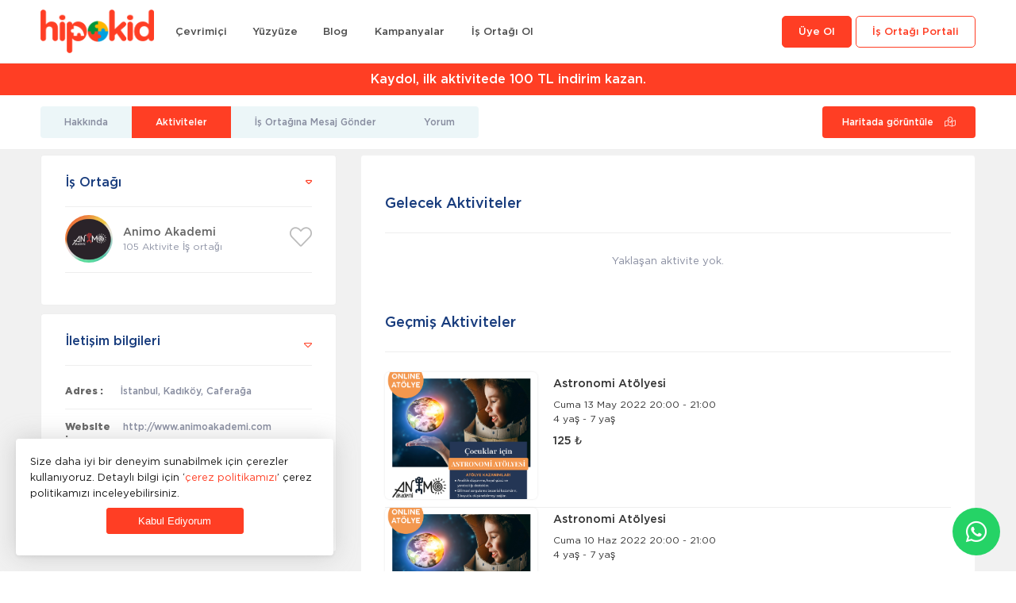

--- FILE ---
content_type: text/html; charset=UTF-8
request_url: https://www.hipokid.com/providers/505/animo-akademi
body_size: 14666
content:
<!DOCTYPE HTML>
<html lang="tr">
<head>
    <!--=============== basic  ===============-->
    <meta charset="UTF-8">
    <title> Hipokid
        :   Çocuğunuzun ilgi alanı, yaş grubu, tercih ettiğiniz lokasyon gibi kriterlere göre tam size uygun aktiviteleri keşfedeceğiniz harika bir platform.  </title>
    <!-- CSRF Token -->
    <meta name="csrf-token" content="NGJffDHaWbZQhK9A41Z0PUxTyAchbTypDm8FnkGE">
    <meta name="viewport"
          content="width=device-width, initial-scale=1.0, minimum-scale=1.0, maximum-scale=1.0, user-scalable=no">
            <meta name="robots" content="index, follow"/>
        <meta name="description" content="Çocuğunuzun ilgi alanı, yaş grubu, tercih ettiğiniz lokasyon gibi kriterlere göre tam size uygun aktiviteleri keşfedeceğiniz harika bir platform.">


<!--=============== css  ===============-->
    <link href="https://www.hipokid.com/assets/frontend/css/app.css?v=9.5" rel="stylesheet"/>
    <link rel="stylesheet" href="https://www.hipokid.com/assets/frontend/css/waitMe.min.css">
    <link rel="stylesheet" href="https://www.hipokid.com/assets/frontend/css/sweetalert2.min.css">
    <link rel="stylesheet" href="https://www.hipokid.com/assets/frontend/css/fancybox.css">
    <link rel="stylesheet" href="https://www.hipokid.com/assets/frontend/css/custom.css">
    <!--=============== favicons ===============-->
    <link rel="apple-touch-icon" sizes="180x180" href="https://www.hipokid.com/assets/frontend/images/fav/apple-touch-icon.png">
    <link rel="icon" type="image/png" sizes="32x32" href="https://www.hipokid.com/assets/frontend/images/fav/favicon-32x32.png">
    <link rel="icon" type="image/png" sizes="16x16" href="https://www.hipokid.com/assets/frontend/images/fav/favicon-16x16.png">
    <link rel="manifest" href="https://www.hipokid.com/assets/frontend/images/fav/site.webmanifest">
    <!--=============== Social networks ===============-->
    <meta property="og:title" content="Hipokid"/>
    <meta property="og:description"
          content=" Çocuğunuzun ilgi alanı, yaş grubu, tercih ettiğiniz lokasyon gibi kriterlere göre tam size uygun aktiviteleri keşfedeceğiniz harika bir platform. "/>
    <meta property="og:image"
          content=" https://www.hipokid.com/assets/frontend/images/logo-200x200.png "/>

    <meta name="twitter:title" content="Hipokid">
    <meta name="twitter:description"
          content=" Çocuğunuzun ilgi alanı, yaş grubu, tercih ettiğiniz lokasyon gibi kriterlere göre tam size uygun aktiviteleri keşfedeceğiniz harika bir platform. ">
    <meta name="twitter:image"
          content=" https://www.hipokid.com/assets/frontend/images/logo-200x200.png ">
    <meta name="twitter:card"
          content=" https://www.hipokid.com/assets/frontend/images/logo-200x200.png ">
    <style>
        @media (min-width: 481px) and (max-width: 767px) {
            .list-single-main-media .slider-for .slick-slide-item{
                background-size: contain;
                height: 400px;
            }
        }
        @media (min-width: 320px) and (max-width: 480px) {
            .list-single-main-media .slider-for .slick-slide-item{
                background-size: contain;
                height: 400px;
            }
        }
    </style>
        <!-- Google Tag Manager -->
<script>(function(w,d,s,l,i){w[l]=w[l]||[];w[l].push({'gtm.start':
new Date().getTime(),event:'gtm.js'});var f=d.getElementsByTagName(s)[0],
j=d.createElement(s),dl=l!='dataLayer'?'&l='+l:'';j.async=true;j.src=
'https://www.googletagmanager.com/gtm.js?id='+i+dl;f.parentNode.insertBefore(j,f);
})(window,document,'script','dataLayer','GTM-PFN497P');</script>
<!-- End Google Tag Manager -->


    <!-- Yandex.Metrika counter -->
    <script type="text/javascript">
        (function(m,e,t,r,i,k,a){
            m[i]=m[i]||function(){(m[i].a=m[i].a||[]).push(arguments)};
            m[i].l=1*new Date();
            for (var j = 0; j < document.scripts.length; j++) {if (document.scripts[j].src === r) { return; }}
            k=e.createElement(t),a=e.getElementsByTagName(t)[0],k.async=1,k.src=r,a.parentNode.insertBefore(k,a)
        })(window, document,'script','https://mc.yandex.ru/metrika/tag.js?id=104637569', 'ym');

        ym(104637569, 'init', {ssr:true, webvisor:true, clickmap:true, ecommerce:"dataLayer", accurateTrackBounce:true, trackLinks:true});
    </script>
    <noscript><div><img src="https://mc.yandex.ru/watch/104637569" style="position:absolute; left:-9999px;" alt="" /></div></noscript>
    <!-- /Yandex.Metrika counter -->

</head>
<body>
<!--loader-->
<div class="loader-wrap">
    <div class="pin">
        <img src="https://www.hipokid.com/assets/frontend/images/loader.gif" width="48"/>
    </div>
</div>
<!--loader end-->
<!-- Main  -->
<div id="main">
<!-- header-->
<header class="main-header">
    <!-- header-top-->
    <div class="header-top fl-wrap">
        <div class="container">
            <!-- nav-button-wrap-->
            <div class="nav-button-wrap">
                <div class="nav-button">
                    <span></span><span></span><span></span>
                </div>
            </div>
            <!-- nav-button-wrap end-->
            <div class="logo-holder">
                <a href="/"><img src="https://www.hipokid.com/assets/frontend/images/logo.png" alt="Hipokid: Çocuğunuzun ilgi alanı, yaş grubu, tercih ettiğiniz lokasyon gibi kriterlere göre tam size uygun aktiviteleri keşfedeceğiniz harika bir platform."></a>
            </div>
            <!--  navigation -->

<div class="nav-holder main-menu">
    <nav>
        <ul>

            <li><a href="/activities/list/1/tek-aktiviteatolye?f=1%2C2&amp;wd=-1#" onclick="clickerEvents(1)">Çevrimiçi </a></li>

            <li><a href="/activities/list/1/tek-aktiviteatolye?f=3%2C4&amp;wd=-1#" onclick="clickerEvents(2)">Yüzyüze </a></li>


            <li><a href="https://www.hipokid.com/blogs">Blog </a></li>
            <li><a href="https://www.hipokid.com/campaigns" class="custom-menu">Kampanyalar </a></li>
            <li><a href="https://www.hipokid.com/become-to-partner" class="custom-menu">İş Ortağı Ol </a></li>

                                                <li class="mobile-visible fl-flex">
                        <img src="https://www.hipokid.com/assets/frontend/images/lan/en.png" width="24px" style="margin-left: 15px;"/>
                        <a href="https://www.hipokid.com/language/en">English</a>
                    </li>
                                                        
        </ul>
    </nav>
</div>
<!-- navigation  end -->
            <div class="show-search-button show-mobile-button"><i class="fas fa-search"></i> </div>
            

                <a class="header-button btn-partner" href="https://www.hipokid.com/panel/login">İş Ortağı Portali </a>
                <div class="header-button show-reg-form modal-open" data-modal="registerModal">Üye Ol</div>




            
                                    

        </div>
    </div>
    <!-- header-top end-->
    <!-- header-inner end-->
    <!-- header-search vis-head-search-->
<div class="header-search vis-search">
    <div class="container">
        <div class="row custom-form">
            <!-- header-search-input-item -->
            <div class="col-sm-10">
                <div class="col-list-search-input-item in-loc-dec  not-vis-arrow">
                    <label><i class="fa fa-search"></i> </label>
                    <input type="text" name="header_keyword" placeholder="Aktivitelerde arama yapabilirsiniz ..."/>
                </div>
            </div>
            <div class="col-sm-2">
                <div class="header-search-input-item fl-wrap">
                    <button class="header-search-button" data-href="https://www.hipokid.com/activities/list?key=%23keyword" >Arama <i class="far fa-search"></i></button>
                </div>
            </div>
        </div>
    </div>
    <div class="close-header-search"><i class="fal fa-angle-double-up"></i></div>
</div>
<!-- header-search  end -->
    <div class="header-static fl-wrap">
        <div class="container">
            <div class="list-carousel fl-wrap card-listing ">
                <!--listing-carousel-->
                <div class="header-carousel  fl-wrap ">
                    <!--slick-slide-item-->
                    <div class="slick-slide-item">
                        <!-- listing-item  -->
                        <div class="listing-item">
                            <a href="javascript:void(0)" class="modal-open" data-modal="promotionModal">Kaydol, ilk aktivitede 100 TL indirim kazan.</a>
                        </div>
                    </div>
                    <div class="slick-slide-item">
                        <!-- listing-item  -->
                        <div class="listing-item">
                            <a href="https://www.hipokid.com/profile/friends/invite">Arkadaşını öner bir sonraki aktivitede 100 TL indirim kazan.</a>
                        </div>
                    </div>
                    <div class="slick-slide-item">
                        <div class="listing-item">
                            <a href="https://www.hipokid.com/register">Hipokid'e Ücretsiz Üye Ol, Etkinliklerden İlk Sen Haberdar Ol!</a>
                        </div>
                    </div>

                    







                </div>
            </div>
        </div>
    </div>
</header>
<!--  header end -->


<!--  wrapper  -->
    <div id="wrapper">
        <!-- content-->
        <div class="content">
            









    <section class="small-padding grey-blue-bg  scroll-nav-container" style="padding-top: 75px ">
        <div class="top-dec"></div>
<!--  scroll-nav-wrapper  -->
<div class="scroll-nav-wrapper fl-wrap">
        <div class="hidden-map-container fl-wrap">
        <div class="map-container">
            <div id="singleMap" data-latitude="40.983830355091" data-longitude="29.029071810885"></div>
        </div>
    </div>
    
    <div class="clearfix"></div>
    <div class="container">
        <nav class="scroll-nav scroll-init">
            <ul>
                <li><a class="act-scrlink" href="#about">Hakkında</a></li>
                <li><a href="#activities">Aktiviteler</a></li>
                <li><a href="#question">İş Ortağına Mesaj Gönder</a></li>
                                    <li><a href="#sec6">Yorum</a></li>
                            </ul>
        </nav>
                <a href="#" class="show-hidden-map" data-view="Haritada görüntüle" data-close="Kapat">  <span>Haritada görüntüle</span> <i class="fal fa-map-marked-alt"></i></a>
            </div>
</div>
<!--  scroll-nav-wrapper end  -->
        <div class="container">
            <div class="row">
                <div class="col-md-4">
                    <div class="box-widget-item fl-wrap">
    <div class="box-widget">
        <div class="box-widget-content">
            <div class="box-widget-item-header" style="margin-bottom: 10px;">
                <h3>İş Ortağı</h3>
            </div>
            <div class="box-widget-author fl-wrap">
                <div class="box-widget-author-title fl-flex">
                    <div class="box-widget-author-title-img">
                        <img src="https://www.hipokid.com/storage/images/avatar/17359071985846.png" alt="Animo Akademi">
                    </div>
                    <div class="box-widget-author-title-info">
                        <a href="https://www.hipokid.com/providers/505/animo-akademi">Animo Akademi</a>
                        <div class="phone">105 Aktivite İş ortağı</div>
                    </div>
                    <div class="box-widget-author-title-favorite">
                        <a href="javascript:void(0)" class="btn-if-auth  btn-favorite geodir-js-favorite" data-modal="registerModal" data-auth="off" data-method="POST" data-action="https://www.hipokid.com/activities/favorite/submit" data-id="505" data-field="provider_id">
                            <i class=" far  icon fa-heart"></i>
                        </a>
                    </div>

                </div>
                            </div>


        </div>
    </div>
</div>
                    <div class="box-widget-item fullList fl-wrap md-none">
    <div class="box-widget">
        <div class="box-widget-content">
            <div class="box-widget-item-header-2">
                <h3>İletişim bilgileri</h3>
                <i class="fal fa-sort-down" onclick="accordionHide(this)"></i>
            </div>
            <div class="box-widget-list hide-box-contact">
                <ul>
                                                                                                    <li><span>Adres :</span> <a href="#">İstanbul, Kadıköy, Caferağa</a></li>
                                                                                                                    <li><span>Website :</span> <a href="http://www.animoakademi.com" target="_blank">http://www.animoakademi.com</a></li>
                                                                <li class="sub-info-ul">
                            <ul class="sub-info">
                                                                    <li><span>Müstakil Bina</span> <a href="#"><i class="fa fa-check"></i></a></li>
                                                                    <li><span>Bahçe</span> <a href="#"><i class="fa fa-check"></i></a></li>
                                                            </ul>
                        </li>

                                    </ul>
            </div>

                        <div class="list-widget-social">
                <ul>
                                        <li><a href="https://www.facebook.com/AnimoAkademi" target="_blank"><i class="fab fa-facebook-f"></i></a></li>
                                                                                    <li><a href="https://www.instagram.com/animoakademi/" target="_blank"><i class="fab fa-instagram"></i></a></li>
                                                        </ul>
            </div>
                    </div>
    </div>
</div>
                                    </div>
                <div class="col-md-8">
                    <div class="list-single-main-item fl-wrap " id="activities">
        <div class="rooms-container fl-wrap">

            
            <div class="list-single-main-item-title fl-wrap mt-5" id="activities-list">
                <h3>Gelecek Aktiviteler</h3>
            </div>
            <div id="upcoming-activities">
                                    <p style="text-align:center;padding:3em;">Yaklaşan aktivite yok.</p>
                            </div>


            
                            <div class="list-single-main-item-title fl-wrap mt-5">
                    <h3>Geçmiş Aktiviteler</h3>
                </div>
                <div id="past-activities">
                                                                                                                        <div class="activity-item" >
                                <div class="rooms-item fl-wrap upcoming-item">
    <div class="rooms-media" style="background-image: url('https://www.hipokid.com/storage/images/ev/tKHjmASyU/16496847065237.jpg')"></div>
    <div class="rooms-details">
        <div class="rooms-details-header fl-wrap">
            <h3><a href="https://www.hipokid.com/activities/430/astronomi-atolyesi/1847">Astronomi Atölyesi</a></h3>
                            <p>Cuma 13 May 2022  20:00 - 21:00</p>
                        <p><span>4 yaş - 7 yaş </span></p>
            <div class="rooms-price">
                                                            125 ₺
                                                </div>
        </div>

    </div>
</div>
                            </div>
                                                                                                                            <div class="activity-item" >
                                <div class="rooms-item fl-wrap upcoming-item">
    <div class="rooms-media" style="background-image: url('https://www.hipokid.com/storage/images/ev/tKHjmASyU/16496847065237.jpg')"></div>
    <div class="rooms-details">
        <div class="rooms-details-header fl-wrap">
            <h3><a href="https://www.hipokid.com/activities/431/astronomi-atolyesi/1848">Astronomi Atölyesi</a></h3>
                            <p>Cuma 10 Haz 2022  20:00 - 21:00</p>
                        <p><span>4 yaş - 7 yaş </span></p>
            <div class="rooms-price">
                                                            125 ₺
                                                </div>
        </div>

    </div>
</div>
                            </div>
                                                                                                                            <div class="activity-item" >
                                <div class="rooms-item fl-wrap upcoming-item">
    <div class="rooms-media" style="background-image: url('https://www.hipokid.com/storage/images/ev/tKHjmASyU/16496847065237.jpg')"></div>
    <div class="rooms-details">
        <div class="rooms-details-header fl-wrap">
            <h3><a href="https://www.hipokid.com/activities/432/astronomi-atolyesi/1849">Astronomi Atölyesi</a></h3>
                            <p>Cuma 08 Tem 2022  20:00 - 21:00</p>
                        <p><span>4 yaş - 7 yaş </span></p>
            <div class="rooms-price">
                                                            125 ₺
                                                </div>
        </div>

    </div>
</div>
                            </div>
                                                                                                                            <div class="activity-item" >
                                <div class="rooms-item fl-wrap upcoming-item">
    <div class="rooms-media" style="background-image: url('https://www.hipokid.com/storage/images/ev/tKHjmASyU/16496847065237.jpg')"></div>
    <div class="rooms-details">
        <div class="rooms-details-header fl-wrap">
            <h3><a href="https://www.hipokid.com/activities/433/astronomi-atolyesi/1850">Astronomi Atölyesi</a></h3>
                            <p>Cuma 12 Ağu 2022  20:00 - 21:00</p>
                        <p><span>4 yaş - 7 yaş </span></p>
            <div class="rooms-price">
                                                            125 ₺
                                                </div>
        </div>

    </div>
</div>
                            </div>
                                                                                                                            <div class="activity-item" >
                                <div class="rooms-item fl-wrap upcoming-item">
    <div class="rooms-media" style="background-image: url('https://www.hipokid.com/storage/images/ev/EtoaZBHZX/16523406137918.png')"></div>
    <div class="rooms-details">
        <div class="rooms-details-header fl-wrap">
            <h3><a href="https://www.hipokid.com/activities/523/animo-akademi-yarim-gun-yaz-okulu-20-haziran-8-temmuz/1957">Animo Akademi Yarım Gün Yaz Okulu (20 Haziran - 8 Temmuz)</a></h3>
                            <p>Pazartesi 20 Haz 2022  09:15 - 16:30</p>
                        <p><span>5 yaş - 13 yaş </span></p>
            <div class="rooms-price">
                                                            2,200 ₺
                                                </div>
        </div>

    </div>
</div>
                            </div>
                                                                                                                            <div class="activity-item" >
                                <div class="rooms-item fl-wrap upcoming-item">
    <div class="rooms-media" style="background-image: url('https://www.hipokid.com/storage/images/ev/bVbgLFbcl/16523411953365.png')"></div>
    <div class="rooms-details">
        <div class="rooms-details-header fl-wrap">
            <h3><a href="https://www.hipokid.com/activities/524/animo-akademi-yarim-gun-yaz-okulu-25-temmuz-12-agustos/1958">Animo Akademi Yarım Gün Yaz Okulu (25 Temmuz - 12 Ağustos)</a></h3>
                            <p>Pazartesi 25 Tem 2022  09:15 - 16:30</p>
                        <p><span>5 yaş - 13 yaş </span></p>
            <div class="rooms-price">
                                                            2,200 ₺
                                                </div>
        </div>

    </div>
</div>
                            </div>
                                                                                                                            <div class="activity-item" >
                                <div class="rooms-item fl-wrap upcoming-item">
    <div class="rooms-media" style="background-image: url('https://www.hipokid.com/storage/images/ev/MLwBtt05M/16523413815220.png')"></div>
    <div class="rooms-details">
        <div class="rooms-details-header fl-wrap">
            <h3><a href="https://www.hipokid.com/activities/525/animo-akademi-yarim-gun-yaz-okulu-15-agustos-2-eylul/1959">Animo Akademi Yarım Gün Yaz Okulu (15 Ağustos - 2 Eylül)</a></h3>
                            <p>Pazartesi 15 Ağu 2022  09:15 - 16:30</p>
                        <p><span>5 yaş - 13 yaş </span></p>
            <div class="rooms-price">
                                                            2,200 ₺
                                                </div>
        </div>

    </div>
</div>
                            </div>
                                                                                                                            <div class="activity-item" >
                                <div class="rooms-item fl-wrap upcoming-item">
    <div class="rooms-media" style="background-image: url('https://www.hipokid.com/storage/images/ev/pdi2pq4Ox/16545139739269.png')"></div>
    <div class="rooms-details">
        <div class="rooms-details-header fl-wrap">
            <h3><a href="https://www.hipokid.com/activities/596/animo-akademi-tam-gun-yaz-okulu-20-haziran-8-temmuz/2083">Animo Akademi Tam Gün Yaz Okulu (20 Haziran - 8 Temmuz)</a></h3>
                            <p>Pazartesi 20 Haz 2022  09:15 - 16:30</p>
                        <p><span>5 yaş - 13 yaş </span></p>
            <div class="rooms-price">
                                                            4,500 ₺
                                                </div>
        </div>

    </div>
</div>
                            </div>
                                                                                                                            <div class="activity-item" >
                                <div class="rooms-item fl-wrap upcoming-item">
    <div class="rooms-media" style="background-image: url('https://www.hipokid.com/storage/images/ev/Jnjp5Eg6C/16545142552959.png')"></div>
    <div class="rooms-details">
        <div class="rooms-details-header fl-wrap">
            <h3><a href="https://www.hipokid.com/activities/597/animo-akademi-tam-gun-yaz-okulu-25-temmuz-12-agustos/2084">Animo Akademi Tam Gün Yaz Okulu (25 Temmuz - 12 Ağustos)</a></h3>
                            <p>Pazartesi 25 Tem 2022  09:15 - 16:30</p>
                        <p><span>5 yaş - 13 yaş </span></p>
            <div class="rooms-price">
                                                            4,500 ₺
                                                </div>
        </div>

    </div>
</div>
                            </div>
                                                                                                                            <div class="activity-item" >
                                <div class="rooms-item fl-wrap upcoming-item">
    <div class="rooms-media" style="background-image: url('https://www.hipokid.com/storage/images/ev/WON2xKwc8/16651442062373.jpeg')"></div>
    <div class="rooms-details">
        <div class="rooms-details-header fl-wrap">
            <h3><a href="https://www.hipokid.com/activities/795/3d-cumartesi-dans-dusunme-becerileri-drama-paket-program/2943">3D CUMARTESİ DANS/ DÜŞÜNME BECERİLERİ / DRAMA PAKET PROGRAM</a></h3>
                            <p>Cumartesi 12 Kas 2022  11:00 - 13:00</p>
                        <p><span>8 yaş - 11 yaş </span></p>
            <div class="rooms-price">
                                                            1,850 ₺
                                                </div>
        </div>

    </div>
</div>
                            </div>
                                                                                                                            <div class="activity-item"  style="display:none;" >
                                <div class="rooms-item fl-wrap upcoming-item">
    <div class="rooms-media" style="background-image: url('https://www.hipokid.com/storage/images/ev/xrGxci3jw/16653302043313.JPG')"></div>
    <div class="rooms-details">
        <div class="rooms-details-header fl-wrap">
            <h3><a href="https://www.hipokid.com/activities/805/aysim-topuzlu-hoca-ile-ne-kadar-erken-o-kadar-iyi-0-12-ay/2955">AYŞİM TOPUZLU HOCA İLE / NE KADAR ERKEN O KADAR İYİ / 0-12 AY</a></h3>
                            <p>Salı 13 Ara 2022  21:00 - 22:15</p>
                        <p><span>Ebeveyn </span></p>
            <div class="rooms-price">
                                                            250 ₺
                                                </div>
        </div>

    </div>
</div>
                            </div>
                                                                                                                            <div class="activity-item"  style="display:none;" >
                                <div class="rooms-item fl-wrap upcoming-item">
    <div class="rooms-media" style="background-image: url('https://www.hipokid.com/storage/images/ev/bYpWOkr0x/16673028565334.jpeg')"></div>
    <div class="rooms-details">
        <div class="rooms-details-header fl-wrap">
            <h3><a href="https://www.hipokid.com/activities/881/aysim-topuzlu-incesulu-ile-taze-ebeveynlere-oneriler/2944">AYŞİM TOPUZLU İNCESULU İLE TAZE EBEVEYNLERE ÖNERİLER</a></h3>
                            <p>Çarşamba 30 Kas 2022  21:00 - 22:30</p>
                        <p><span>Ebeveyn </span></p>
            <div class="rooms-price">
                                                            250 ₺
                                                </div>
        </div>

    </div>
</div>
                            </div>
                                                                                                                            <div class="activity-item"  style="display:none;" >
                                <div class="rooms-item fl-wrap upcoming-item">
    <div class="rooms-media" style="background-image: url('https://www.hipokid.com/storage/images/ev/pHAhNWlSt/16673024737328.jpeg')"></div>
    <div class="rooms-details">
        <div class="rooms-details-header fl-wrap">
            <h3><a href="https://www.hipokid.com/activities/895/zeka-testleri-hakkinda-hersey/2940">ZEKA TESTLERİ HAKKINDA HERŞEY</a></h3>
                            <p>Pazartesi 19 Ara 2022  21:00 - 22:30</p>
                        <p><span>Ebeveyn </span></p>
            <div class="rooms-price">
                                                            225 ₺
                                                </div>
        </div>

    </div>
</div>
                            </div>
                                                                                                                            <div class="activity-item"  style="display:none;" >
                                <div class="rooms-item fl-wrap upcoming-item">
    <div class="rooms-media" style="background-image: url('https://www.hipokid.com/storage/images/ev/pHAhNWlSt/16673024737328.jpeg')"></div>
    <div class="rooms-details">
        <div class="rooms-details-header fl-wrap">
            <h3><a href="https://www.hipokid.com/activities/896/zeka-testleri-hakkinda-hersey/2941">ZEKA TESTLERİ HAKKINDA HERŞEY</a></h3>
                            <p>Perşembe 19 Oca 2023  21:00 - 22:30</p>
                        <p><span>Ebeveyn </span></p>
            <div class="rooms-price">
                                                            225 ₺
                                                </div>
        </div>

    </div>
</div>
                            </div>
                                                                                                                            <div class="activity-item"  style="display:none;" >
                                <div class="rooms-item fl-wrap upcoming-item">
    <div class="rooms-media" style="background-image: url('https://www.hipokid.com/storage/images/ev/pHAhNWlSt/16673024737328.jpeg')"></div>
    <div class="rooms-details">
        <div class="rooms-details-header fl-wrap">
            <h3><a href="https://www.hipokid.com/activities/897/zeka-testleri-hakkinda-hersey/2942">ZEKA TESTLERİ HAKKINDA HERŞEY</a></h3>
                            <p>Salı 21 Şub 2023  21:00 - 22:30</p>
                        <p><span>Ebeveyn </span></p>
            <div class="rooms-price">
                                                            225 ₺
                                                </div>
        </div>

    </div>
</div>
                            </div>
                                                                                                                            <div class="activity-item"  style="display:none;" >
                                <div class="rooms-item fl-wrap upcoming-item">
    <div class="rooms-media" style="background-image: url('https://www.hipokid.com/storage/images/ev/W5vxxZbZN/16677345428780.jpeg')"></div>
    <div class="rooms-details">
        <div class="rooms-details-header fl-wrap">
            <h3><a href="https://www.hipokid.com/activities/899/cocugum-vicdanim-ve-ben/2967">ÇOCUĞUM, VİCDANIM VE BEN</a></h3>
                            <p>Salı 27 Ara 2022  21:00 - 22:30</p>
                        <p><span>Ebeveyn </span></p>
            <div class="rooms-price">
                                                            225 ₺
                                                </div>
        </div>

    </div>
</div>
                            </div>
                                                                                                                            <div class="activity-item"  style="display:none;" >
                                <div class="rooms-item fl-wrap upcoming-item">
    <div class="rooms-media" style="background-image: url('https://www.hipokid.com/storage/images/ev/2viFTYm0f/16677395085257.jpeg')"></div>
    <div class="rooms-details">
        <div class="rooms-details-header fl-wrap">
            <h3><a href="https://www.hipokid.com/activities/901/aysim-topuzlu-incesulu-ile-ne-kadar-erken-o-kadar-iyi-24-36-ay/2968">AYŞİM TOPUZLU İNCESULU İLE NE KADAR ERKEN O KADAR İYİ 24-36 AY</a></h3>
                            <p>Çarşamba 18 Oca 2023  21:00 - 22:30</p>
                        <p><span>Ebeveyn </span></p>
            <div class="rooms-price">
                                                            250 ₺
                                                </div>
        </div>

    </div>
</div>
                            </div>
                                                                                                                            <div class="activity-item"  style="display:none;" >
                                <div class="rooms-item fl-wrap upcoming-item">
    <div class="rooms-media" style="background-image: url('https://www.hipokid.com/storage/images/ev/v46jqAVpl/16677398219241.jpeg')"></div>
    <div class="rooms-details">
        <div class="rooms-details-header fl-wrap">
            <h3><a href="https://www.hipokid.com/activities/902/aysim-topuzlu-incesulu-ile-ne-kadar-erken-o-kadar-iyi-36-48-ay/2971">AYŞİM TOPUZLU İNCESULU İLE &quot;NE KADAR ERKEN O KADAR İYİ&quot; 36-48 AY</a></h3>
                            <p>Perşembe 09 Şub 2023  21:00 - 22:30</p>
                        <p><span>Ebeveyn </span></p>
            <div class="rooms-price">
                                                            250 ₺
                                                </div>
        </div>

    </div>
</div>
                            </div>
                                                                                                                            <div class="activity-item"  style="display:none;" >
                                <div class="rooms-item fl-wrap upcoming-item">
    <div class="rooms-media" style="background-image: url('https://www.hipokid.com/storage/images/ev/y8kYIZUrv/16677402539325.jpeg')"></div>
    <div class="rooms-details">
        <div class="rooms-details-header fl-wrap">
            <h3><a href="https://www.hipokid.com/activities/903/aysim-topuzlu-incesulu-ile-ne-kadar-erken-o-kadar-iyi-48-60-ay/2972">AYŞİM TOPUZLU İNCESULU İLE &quot;NE KADAR ERKEN O KADAR İYİ&quot; 48-60 AY</a></h3>
                            <p>Salı 28 Şub 2023  21:00 - 22:30</p>
                        <p><span>Ebeveyn </span></p>
            <div class="rooms-price">
                                                            250 ₺
                                                </div>
        </div>

    </div>
</div>
                            </div>
                                                                                                                            <div class="activity-item"  style="display:none;" >
                                <div class="rooms-item fl-wrap upcoming-item">
    <div class="rooms-media" style="background-image: url('https://www.hipokid.com/storage/images/ev/BNSs46Dqv/16677407321118.jpeg')"></div>
    <div class="rooms-details">
        <div class="rooms-details-header fl-wrap">
            <h3><a href="https://www.hipokid.com/activities/904/aysim-topuzlu-incesulu-ile-ne-kadar-erken-o-kadar-iyi-60-72-ay/2973">AYŞİM TOPUZLU İNCESULU İLE &quot;NE KADAR ERKEN O KADAR İYİ&quot; 60-72 AY</a></h3>
                            <p>Çarşamba 29 Mar 2023  21:00 - 22:30</p>
                        <p><span>Ebeveyn </span></p>
            <div class="rooms-price">
                                                            250 ₺
                                                </div>
        </div>

    </div>
</div>
                            </div>
                                                                                                                            <div class="activity-item"  style="display:none;" >
                                <div class="rooms-item fl-wrap upcoming-item">
    <div class="rooms-media" style="background-image: url('https://www.hipokid.com/storage/images/ev/W5vxxZbZN/16677345428780.jpeg')"></div>
    <div class="rooms-details">
        <div class="rooms-details-header fl-wrap">
            <h3><a href="https://www.hipokid.com/activities/914/cocugum-vicdanim-ve-ben/2969">ÇOCUĞUM, VİCDANIM VE BEN</a></h3>
                            <p>Salı 31 Oca 2023  21:00 - 22:30</p>
                        <p><span>Ebeveyn </span></p>
            <div class="rooms-price">
                                                            225 ₺
                                                </div>
        </div>

    </div>
</div>
                            </div>
                                                                                                                            <div class="activity-item"  style="display:none;" >
                                <div class="rooms-item fl-wrap upcoming-item">
    <div class="rooms-media" style="background-image: url('https://www.hipokid.com/storage/images/ev/319n7njsG/16728590505372.jpeg')"></div>
    <div class="rooms-details">
        <div class="rooms-details-header fl-wrap">
            <h3><a href="https://www.hipokid.com/activities/1031/yaratici-drama-atolyesi/3090">Yaratıcı Drama  Atölyesi</a></h3>
                            <p>Cumartesi 07 Oca 2023  13:00 - 14:00</p>
                        <p><span>7 yaş - 11 yaş </span></p>
            <div class="rooms-price">
                                                            250 ₺
                                                </div>
        </div>

    </div>
</div>
                            </div>
                                                                                <div class="activity-item"  style="display:none;" >
                                <div class="rooms-item fl-wrap upcoming-item">
    <div class="rooms-media" style="background-image: url('https://www.hipokid.com/storage/images/ev/319n7njsG/16728590505372.jpeg')"></div>
    <div class="rooms-details">
        <div class="rooms-details-header fl-wrap">
            <h3><a href="https://www.hipokid.com/activities/1031/yaratici-drama-atolyesi/3091">Yaratıcı Drama  Atölyesi</a></h3>
                            <p>Cumartesi 14 Oca 2023  13:00 - 14:00</p>
                        <p><span>7 yaş - 11 yaş </span></p>
            <div class="rooms-price">
                                                            250 ₺
                                                </div>
        </div>

    </div>
</div>
                            </div>
                                                                                <div class="activity-item"  style="display:none;" >
                                <div class="rooms-item fl-wrap upcoming-item">
    <div class="rooms-media" style="background-image: url('https://www.hipokid.com/storage/images/ev/319n7njsG/16728590505372.jpeg')"></div>
    <div class="rooms-details">
        <div class="rooms-details-header fl-wrap">
            <h3><a href="https://www.hipokid.com/activities/1031/yaratici-drama-atolyesi/3092">Yaratıcı Drama  Atölyesi</a></h3>
                            <p>Cumartesi 21 Oca 2023  13:00 - 14:00</p>
                        <p><span>7 yaş - 11 yaş </span></p>
            <div class="rooms-price">
                                                            250 ₺
                                                </div>
        </div>

    </div>
</div>
                            </div>
                                                                                <div class="activity-item"  style="display:none;" >
                                <div class="rooms-item fl-wrap upcoming-item">
    <div class="rooms-media" style="background-image: url('https://www.hipokid.com/storage/images/ev/319n7njsG/16728590505372.jpeg')"></div>
    <div class="rooms-details">
        <div class="rooms-details-header fl-wrap">
            <h3><a href="https://www.hipokid.com/activities/1031/yaratici-drama-atolyesi/3093">Yaratıcı Drama  Atölyesi</a></h3>
                            <p>Cumartesi 28 Oca 2023  13:00 - 14:00</p>
                        <p><span>7 yaş - 11 yaş </span></p>
            <div class="rooms-price">
                                                            250 ₺
                                                </div>
        </div>

    </div>
</div>
                            </div>
                                                                                                                            <div class="activity-item"  style="display:none;" >
                                <div class="rooms-item fl-wrap upcoming-item">
    <div class="rooms-media" style="background-image: url('https://www.hipokid.com/storage/images/ev/GJPTi3WRo/16728595822519.jpeg')"></div>
    <div class="rooms-details">
        <div class="rooms-details-header fl-wrap">
            <h3><a href="https://www.hipokid.com/activities/1032/dans-atolyesi/3094">Dans Atölyesi</a></h3>
                            <p>Cumartesi 07 Oca 2023  12:00 - 13:00</p>
                        <p><span>7 yaş - 11 yaş </span></p>
            <div class="rooms-price">
                                                            250 ₺
                                                </div>
        </div>

    </div>
</div>
                            </div>
                                                                                <div class="activity-item"  style="display:none;" >
                                <div class="rooms-item fl-wrap upcoming-item">
    <div class="rooms-media" style="background-image: url('https://www.hipokid.com/storage/images/ev/GJPTi3WRo/16728595822519.jpeg')"></div>
    <div class="rooms-details">
        <div class="rooms-details-header fl-wrap">
            <h3><a href="https://www.hipokid.com/activities/1032/dans-atolyesi/3095">Dans Atölyesi</a></h3>
                            <p>Cumartesi 14 Oca 2023  12:00 - 13:00</p>
                        <p><span>7 yaş - 11 yaş </span></p>
            <div class="rooms-price">
                                                            250 ₺
                                                </div>
        </div>

    </div>
</div>
                            </div>
                                                                                <div class="activity-item"  style="display:none;" >
                                <div class="rooms-item fl-wrap upcoming-item">
    <div class="rooms-media" style="background-image: url('https://www.hipokid.com/storage/images/ev/GJPTi3WRo/16728595822519.jpeg')"></div>
    <div class="rooms-details">
        <div class="rooms-details-header fl-wrap">
            <h3><a href="https://www.hipokid.com/activities/1032/dans-atolyesi/3096">Dans Atölyesi</a></h3>
                            <p>Cumartesi 21 Oca 2023  12:00 - 13:00</p>
                        <p><span>7 yaş - 11 yaş </span></p>
            <div class="rooms-price">
                                                            250 ₺
                                                </div>
        </div>

    </div>
</div>
                            </div>
                                                                                <div class="activity-item"  style="display:none;" >
                                <div class="rooms-item fl-wrap upcoming-item">
    <div class="rooms-media" style="background-image: url('https://www.hipokid.com/storage/images/ev/GJPTi3WRo/16728595822519.jpeg')"></div>
    <div class="rooms-details">
        <div class="rooms-details-header fl-wrap">
            <h3><a href="https://www.hipokid.com/activities/1032/dans-atolyesi/3097">Dans Atölyesi</a></h3>
                            <p>Cumartesi 28 Oca 2023  12:00 - 13:00</p>
                        <p><span>7 yaş - 11 yaş </span></p>
            <div class="rooms-price">
                                                            250 ₺
                                                </div>
        </div>

    </div>
</div>
                            </div>
                                                                                                                            <div class="activity-item"  style="display:none;" >
                                <div class="rooms-item fl-wrap upcoming-item">
    <div class="rooms-media" style="background-image: url('https://www.hipokid.com/storage/images/ev/4CCjN6yhZ/16728603535051.jpeg')"></div>
    <div class="rooms-details">
        <div class="rooms-details-header fl-wrap">
            <h3><a href="https://www.hipokid.com/activities/1033/zeka-oyunlari-atolyesi/3098">Zeka Oyunları Atölyesi</a></h3>
                            <p>Cumartesi 07 Oca 2023  11:00 - 12:00</p>
                        <p><span>7 yaş - 11 yaş </span></p>
            <div class="rooms-price">
                                                            250 ₺
                                                </div>
        </div>

    </div>
</div>
                            </div>
                                                                                <div class="activity-item"  style="display:none;" >
                                <div class="rooms-item fl-wrap upcoming-item">
    <div class="rooms-media" style="background-image: url('https://www.hipokid.com/storage/images/ev/4CCjN6yhZ/16728603535051.jpeg')"></div>
    <div class="rooms-details">
        <div class="rooms-details-header fl-wrap">
            <h3><a href="https://www.hipokid.com/activities/1033/zeka-oyunlari-atolyesi/3099">Zeka Oyunları Atölyesi</a></h3>
                            <p>Cumartesi 14 Oca 2023  11:00 - 12:00</p>
                        <p><span>7 yaş - 11 yaş </span></p>
            <div class="rooms-price">
                                                            250 ₺
                                                </div>
        </div>

    </div>
</div>
                            </div>
                                                                                <div class="activity-item"  style="display:none;" >
                                <div class="rooms-item fl-wrap upcoming-item">
    <div class="rooms-media" style="background-image: url('https://www.hipokid.com/storage/images/ev/4CCjN6yhZ/16728603535051.jpeg')"></div>
    <div class="rooms-details">
        <div class="rooms-details-header fl-wrap">
            <h3><a href="https://www.hipokid.com/activities/1033/zeka-oyunlari-atolyesi/3100">Zeka Oyunları Atölyesi</a></h3>
                            <p>Cumartesi 21 Oca 2023  11:00 - 12:00</p>
                        <p><span>7 yaş - 11 yaş </span></p>
            <div class="rooms-price">
                                                            250 ₺
                                                </div>
        </div>

    </div>
</div>
                            </div>
                                                                                <div class="activity-item"  style="display:none;" >
                                <div class="rooms-item fl-wrap upcoming-item">
    <div class="rooms-media" style="background-image: url('https://www.hipokid.com/storage/images/ev/4CCjN6yhZ/16728603535051.jpeg')"></div>
    <div class="rooms-details">
        <div class="rooms-details-header fl-wrap">
            <h3><a href="https://www.hipokid.com/activities/1033/zeka-oyunlari-atolyesi/3101">Zeka Oyunları Atölyesi</a></h3>
                            <p>Cumartesi 28 Oca 2023  11:00 - 12:00</p>
                        <p><span>7 yaş - 11 yaş </span></p>
            <div class="rooms-price">
                                                            250 ₺
                                                </div>
        </div>

    </div>
</div>
                            </div>
                                                                                                                            <div class="activity-item"  style="display:none;" >
                                <div class="rooms-item fl-wrap upcoming-item">
    <div class="rooms-media" style="background-image: url('https://www.hipokid.com/storage/images/ev/UJU4AwbzN/16728607893741.jpeg')"></div>
    <div class="rooms-details">
        <div class="rooms-details-header fl-wrap">
            <h3><a href="https://www.hipokid.com/activities/1034/yaratici-drama-4-6-yas/3102">Yaratıcı Drama 4-6 Yaş</a></h3>
                            <p>Cumartesi 07 Oca 2023  15:30 - 16:31</p>
                        <p><span>4 yaş - 6 yaş </span></p>
            <div class="rooms-price">
                                                            250 ₺
                                                </div>
        </div>

    </div>
</div>
                            </div>
                                                                                <div class="activity-item"  style="display:none;" >
                                <div class="rooms-item fl-wrap upcoming-item">
    <div class="rooms-media" style="background-image: url('https://www.hipokid.com/storage/images/ev/UJU4AwbzN/16728607893741.jpeg')"></div>
    <div class="rooms-details">
        <div class="rooms-details-header fl-wrap">
            <h3><a href="https://www.hipokid.com/activities/1034/yaratici-drama-4-6-yas/3103">Yaratıcı Drama 4-6 Yaş</a></h3>
                            <p>Cumartesi 14 Oca 2023  15:30 - 16:31</p>
                        <p><span>4 yaş - 6 yaş </span></p>
            <div class="rooms-price">
                                                            250 ₺
                                                </div>
        </div>

    </div>
</div>
                            </div>
                                                                                <div class="activity-item"  style="display:none;" >
                                <div class="rooms-item fl-wrap upcoming-item">
    <div class="rooms-media" style="background-image: url('https://www.hipokid.com/storage/images/ev/UJU4AwbzN/16728607893741.jpeg')"></div>
    <div class="rooms-details">
        <div class="rooms-details-header fl-wrap">
            <h3><a href="https://www.hipokid.com/activities/1034/yaratici-drama-4-6-yas/3104">Yaratıcı Drama 4-6 Yaş</a></h3>
                            <p>Cumartesi 21 Oca 2023  15:30 - 16:31</p>
                        <p><span>4 yaş - 6 yaş </span></p>
            <div class="rooms-price">
                                                            250 ₺
                                                </div>
        </div>

    </div>
</div>
                            </div>
                                                                                <div class="activity-item"  style="display:none;" >
                                <div class="rooms-item fl-wrap upcoming-item">
    <div class="rooms-media" style="background-image: url('https://www.hipokid.com/storage/images/ev/UJU4AwbzN/16728607893741.jpeg')"></div>
    <div class="rooms-details">
        <div class="rooms-details-header fl-wrap">
            <h3><a href="https://www.hipokid.com/activities/1034/yaratici-drama-4-6-yas/3105">Yaratıcı Drama 4-6 Yaş</a></h3>
                            <p>Cumartesi 28 Oca 2023  15:30 - 16:31</p>
                        <p><span>4 yaş - 6 yaş </span></p>
            <div class="rooms-price">
                                                            250 ₺
                                                </div>
        </div>

    </div>
</div>
                            </div>
                                                                                                                            <div class="activity-item"  style="display:none;" >
                                <div class="rooms-item fl-wrap upcoming-item">
    <div class="rooms-media" style="background-image: url('https://www.hipokid.com/storage/images/ev/fyV6cMgH5/16728612243791.jpeg')"></div>
    <div class="rooms-details">
        <div class="rooms-details-header fl-wrap">
            <h3><a href="https://www.hipokid.com/activities/1035/zeka-oyunlari-atolyesi-4-6-yas/3106">Zeka Oyunları Atölyesi 4-6 Yaş</a></h3>
                            <p>Cumartesi 07 Oca 2023  14:00 - 15:00</p>
                        <p><span>4 yaş - 6 yaş </span></p>
            <div class="rooms-price">
                                                            250 ₺
                                                </div>
        </div>

    </div>
</div>
                            </div>
                                                                                <div class="activity-item"  style="display:none;" >
                                <div class="rooms-item fl-wrap upcoming-item">
    <div class="rooms-media" style="background-image: url('https://www.hipokid.com/storage/images/ev/fyV6cMgH5/16728612243791.jpeg')"></div>
    <div class="rooms-details">
        <div class="rooms-details-header fl-wrap">
            <h3><a href="https://www.hipokid.com/activities/1035/zeka-oyunlari-atolyesi-4-6-yas/3107">Zeka Oyunları Atölyesi 4-6 Yaş</a></h3>
                            <p>Cumartesi 14 Oca 2023  14:00 - 15:00</p>
                        <p><span>4 yaş - 6 yaş </span></p>
            <div class="rooms-price">
                                                            250 ₺
                                                </div>
        </div>

    </div>
</div>
                            </div>
                                                                                <div class="activity-item"  style="display:none;" >
                                <div class="rooms-item fl-wrap upcoming-item">
    <div class="rooms-media" style="background-image: url('https://www.hipokid.com/storage/images/ev/fyV6cMgH5/16728612243791.jpeg')"></div>
    <div class="rooms-details">
        <div class="rooms-details-header fl-wrap">
            <h3><a href="https://www.hipokid.com/activities/1035/zeka-oyunlari-atolyesi-4-6-yas/3108">Zeka Oyunları Atölyesi 4-6 Yaş</a></h3>
                            <p>Cumartesi 21 Oca 2023  14:00 - 15:00</p>
                        <p><span>4 yaş - 6 yaş </span></p>
            <div class="rooms-price">
                                                            250 ₺
                                                </div>
        </div>

    </div>
</div>
                            </div>
                                                                                <div class="activity-item"  style="display:none;" >
                                <div class="rooms-item fl-wrap upcoming-item">
    <div class="rooms-media" style="background-image: url('https://www.hipokid.com/storage/images/ev/fyV6cMgH5/16728612243791.jpeg')"></div>
    <div class="rooms-details">
        <div class="rooms-details-header fl-wrap">
            <h3><a href="https://www.hipokid.com/activities/1035/zeka-oyunlari-atolyesi-4-6-yas/3109">Zeka Oyunları Atölyesi 4-6 Yaş</a></h3>
                            <p>Cumartesi 28 Oca 2023  14:00 - 15:00</p>
                        <p><span>4 yaş - 6 yaş </span></p>
            <div class="rooms-price">
                                                            250 ₺
                                                </div>
        </div>

    </div>
</div>
                            </div>
                                                                                                                            <div class="activity-item"  style="display:none;" >
                                <div class="rooms-item fl-wrap upcoming-item">
    <div class="rooms-media" style="background-image: url('https://www.hipokid.com/storage/images/ev/qknxvqwID/16728615527182.jpeg')"></div>
    <div class="rooms-details">
        <div class="rooms-details-header fl-wrap">
            <h3><a href="https://www.hipokid.com/activities/1036/satranc-aylik-atolye/3110">Satranç Aylık Atölye</a></h3>
                            <p>Perşembe 05 Oca 2023  16:30 - 17:30</p>
                        <p><span>6 yaş - 11 yaş </span></p>
            <div class="rooms-price">
                                                            200 ₺
                                                </div>
        </div>

    </div>
</div>
                            </div>
                                                                                <div class="activity-item"  style="display:none;" >
                                <div class="rooms-item fl-wrap upcoming-item">
    <div class="rooms-media" style="background-image: url('https://www.hipokid.com/storage/images/ev/qknxvqwID/16728615527182.jpeg')"></div>
    <div class="rooms-details">
        <div class="rooms-details-header fl-wrap">
            <h3><a href="https://www.hipokid.com/activities/1036/satranc-aylik-atolye/3111">Satranç Aylık Atölye</a></h3>
                            <p>Perşembe 12 Oca 2023  16:30 - 17:30</p>
                        <p><span>6 yaş - 11 yaş </span></p>
            <div class="rooms-price">
                                                            200 ₺
                                                </div>
        </div>

    </div>
</div>
                            </div>
                                                                                <div class="activity-item"  style="display:none;" >
                                <div class="rooms-item fl-wrap upcoming-item">
    <div class="rooms-media" style="background-image: url('https://www.hipokid.com/storage/images/ev/qknxvqwID/16728615527182.jpeg')"></div>
    <div class="rooms-details">
        <div class="rooms-details-header fl-wrap">
            <h3><a href="https://www.hipokid.com/activities/1036/satranc-aylik-atolye/3112">Satranç Aylık Atölye</a></h3>
                            <p>Perşembe 19 Oca 2023  16:30 - 17:30</p>
                        <p><span>6 yaş - 11 yaş </span></p>
            <div class="rooms-price">
                                                            200 ₺
                                                </div>
        </div>

    </div>
</div>
                            </div>
                                                                                <div class="activity-item"  style="display:none;" >
                                <div class="rooms-item fl-wrap upcoming-item">
    <div class="rooms-media" style="background-image: url('https://www.hipokid.com/storage/images/ev/qknxvqwID/16728615527182.jpeg')"></div>
    <div class="rooms-details">
        <div class="rooms-details-header fl-wrap">
            <h3><a href="https://www.hipokid.com/activities/1036/satranc-aylik-atolye/3113">Satranç Aylık Atölye</a></h3>
                            <p>Perşembe 26 Oca 2023  16:30 - 17:30</p>
                        <p><span>6 yaş - 11 yaş </span></p>
            <div class="rooms-price">
                                                            200 ₺
                                                </div>
        </div>

    </div>
</div>
                            </div>
                                                                                                                            <div class="activity-item"  style="display:none;" >
                                <div class="rooms-item fl-wrap upcoming-item">
    <div class="rooms-media" style="background-image: url('https://www.hipokid.com/storage/images/ev//16740253161624.jpeg')"></div>
    <div class="rooms-details">
        <div class="rooms-details-header fl-wrap">
            <h3><a href="https://www.hipokid.com/activities/1111/dans-origami-ve-cocuklarla-felsefe/3189">Dans, Origami ve Çocuklarla Felsefe</a></h3>
                            <p>Pazartesi 23 Oca 2023  12:00 - 15:00</p>
                        <p><span>4 yaş - 6 yaş </span></p>
            <div class="rooms-price">
                                                            750 ₺
                                                </div>
        </div>

    </div>
</div>
                            </div>
                                                                                <div class="activity-item"  style="display:none;" >
                                <div class="rooms-item fl-wrap upcoming-item">
    <div class="rooms-media" style="background-image: url('https://www.hipokid.com/storage/images/ev//16740253161624.jpeg')"></div>
    <div class="rooms-details">
        <div class="rooms-details-header fl-wrap">
            <h3><a href="https://www.hipokid.com/activities/1111/dans-origami-ve-cocuklarla-felsefe/3190">Dans, Origami ve Çocuklarla Felsefe</a></h3>
                            <p>Pazartesi 30 Oca 2023  12:00 - 15:00</p>
                        <p><span>4 yaş - 6 yaş </span></p>
            <div class="rooms-price">
                                                            750 ₺
                                                </div>
        </div>

    </div>
</div>
                            </div>
                                                                                                                            <div class="activity-item"  style="display:none;" >
                                <div class="rooms-item fl-wrap upcoming-item">
    <div class="rooms-media" style="background-image: url('https://www.hipokid.com/storage/images/ev//16740255019284.jpeg')"></div>
    <div class="rooms-details">
        <div class="rooms-details-header fl-wrap">
            <h3><a href="https://www.hipokid.com/activities/1112/zeka-oyunlari-muzik-ritim-atolyesi-cocuklarla-felsefe/3191">Zeka Oyunları, Müzik Ritim Atölyesi, Çocuklarla Felsefe</a></h3>
                            <p>Salı 24 Oca 2023  12:00 - 15:00</p>
                        <p><span>4 yaş - 6 yaş </span></p>
            <div class="rooms-price">
                                                            750 ₺
                                                </div>
        </div>

    </div>
</div>
                            </div>
                                                                                <div class="activity-item"  style="display:none;" >
                                <div class="rooms-item fl-wrap upcoming-item">
    <div class="rooms-media" style="background-image: url('https://www.hipokid.com/storage/images/ev//16740255019284.jpeg')"></div>
    <div class="rooms-details">
        <div class="rooms-details-header fl-wrap">
            <h3><a href="https://www.hipokid.com/activities/1112/zeka-oyunlari-muzik-ritim-atolyesi-cocuklarla-felsefe/3192">Zeka Oyunları, Müzik Ritim Atölyesi, Çocuklarla Felsefe</a></h3>
                            <p>Salı 31 Oca 2023  12:00 - 15:00</p>
                        <p><span>4 yaş - 6 yaş </span></p>
            <div class="rooms-price">
                                                            750 ₺
                                                </div>
        </div>

    </div>
</div>
                            </div>
                                                                                                                            <div class="activity-item"  style="display:none;" >
                                <div class="rooms-item fl-wrap upcoming-item">
    <div class="rooms-media" style="background-image: url('https://www.hipokid.com/storage/images/ev/0oHmVjqwm/16740259842778.jpg')"></div>
    <div class="rooms-details">
        <div class="rooms-details-header fl-wrap">
            <h3><a href="https://www.hipokid.com/activities/1113/dans-origami-ve-go-oyunu/3193">Dans, Origami ve GO Oyunu</a></h3>
                            <p>Çarşamba 25 Oca 2023  12:00 - 15:00</p>
                        <p><span>4 yaş - 6 yaş </span></p>
            <div class="rooms-price">
                                                            750 ₺
                                                </div>
        </div>

    </div>
</div>
                            </div>
                                                                                <div class="activity-item"  style="display:none;" >
                                <div class="rooms-item fl-wrap upcoming-item">
    <div class="rooms-media" style="background-image: url('https://www.hipokid.com/storage/images/ev/0oHmVjqwm/16740259842778.jpg')"></div>
    <div class="rooms-details">
        <div class="rooms-details-header fl-wrap">
            <h3><a href="https://www.hipokid.com/activities/1113/dans-origami-ve-go-oyunu/3194">Dans, Origami ve GO Oyunu</a></h3>
                            <p>Çarşamba 01 Şub 2023  12:00 - 15:00</p>
                        <p><span>4 yaş - 6 yaş </span></p>
            <div class="rooms-price">
                                                            750 ₺
                                                </div>
        </div>

    </div>
</div>
                            </div>
                                                                                                                            <div class="activity-item"  style="display:none;" >
                                <div class="rooms-item fl-wrap upcoming-item">
    <div class="rooms-media" style="background-image: url('https://www.hipokid.com/storage/images/ev/yWimJa6Td/16740263068449.jpg')"></div>
    <div class="rooms-details">
        <div class="rooms-details-header fl-wrap">
            <h3><a href="https://www.hipokid.com/activities/1114/zeka-oyunlari-yaratici-drama-ve-cocuklarla-felsefe/3195">Zeka Oyunları, Yaratıcı Drama ve Çocuklarla Felsefe</a></h3>
                            <p>Perşembe 26 Oca 2023  12:00 - 15:00</p>
                        <p><span>4 yaş - 6 yaş </span></p>
            <div class="rooms-price">
                                                            750 ₺
                                                </div>
        </div>

    </div>
</div>
                            </div>
                                                                                <div class="activity-item"  style="display:none;" >
                                <div class="rooms-item fl-wrap upcoming-item">
    <div class="rooms-media" style="background-image: url('https://www.hipokid.com/storage/images/ev/yWimJa6Td/16740263068449.jpg')"></div>
    <div class="rooms-details">
        <div class="rooms-details-header fl-wrap">
            <h3><a href="https://www.hipokid.com/activities/1114/zeka-oyunlari-yaratici-drama-ve-cocuklarla-felsefe/3196">Zeka Oyunları, Yaratıcı Drama ve Çocuklarla Felsefe</a></h3>
                            <p>Perşembe 02 Şub 2023  12:00 - 15:00</p>
                        <p><span>4 yaş - 6 yaş </span></p>
            <div class="rooms-price">
                                                            750 ₺
                                                </div>
        </div>

    </div>
</div>
                            </div>
                                                                                                                            <div class="activity-item"  style="display:none;" >
                                <div class="rooms-item fl-wrap upcoming-item">
    <div class="rooms-media" style="background-image: url('https://www.hipokid.com/storage/images/ev/r2KDjS7lu/16740266089794.jpg')"></div>
    <div class="rooms-details">
        <div class="rooms-details-header fl-wrap">
            <h3><a href="https://www.hipokid.com/activities/1115/zeka-oyunlari-muzik-ritim-atolyesi-beden-hareket-atolyesi/3197">Zeka Oyunları, Müzik Ritim Atölyesi, Beden Hareket Atölyesi</a></h3>
                            <p>Cuma 27 Oca 2023  12:00 - 15:00</p>
                        <p><span>4 yaş - 6 yaş </span></p>
            <div class="rooms-price">
                                                            750 ₺
                                                </div>
        </div>

    </div>
</div>
                            </div>
                                                                                <div class="activity-item"  style="display:none;" >
                                <div class="rooms-item fl-wrap upcoming-item">
    <div class="rooms-media" style="background-image: url('https://www.hipokid.com/storage/images/ev/r2KDjS7lu/16740266089794.jpg')"></div>
    <div class="rooms-details">
        <div class="rooms-details-header fl-wrap">
            <h3><a href="https://www.hipokid.com/activities/1115/zeka-oyunlari-muzik-ritim-atolyesi-beden-hareket-atolyesi/3198">Zeka Oyunları, Müzik Ritim Atölyesi, Beden Hareket Atölyesi</a></h3>
                            <p>Cuma 03 Şub 2023  12:00 - 15:00</p>
                        <p><span>4 yaş - 6 yaş </span></p>
            <div class="rooms-price">
                                                            750 ₺
                                                </div>
        </div>

    </div>
</div>
                            </div>
                                                                                                                            <div class="activity-item"  style="display:none;" >
                                <div class="rooms-item fl-wrap upcoming-item">
    <div class="rooms-media" style="background-image: url('https://www.hipokid.com/storage/images/ev/KSnwSilYa/16740303994582.jpeg')"></div>
    <div class="rooms-details">
        <div class="rooms-details-header fl-wrap">
            <h3><a href="https://www.hipokid.com/activities/1116/dans-origami-ve-cocuklarla-felsefe-7-11-yas/3199">Dans, Origami ve Çocuklarla Felsefe (7-11 Yaş)</a></h3>
                            <p>Pazartesi 23 Oca 2023  13:00 - 16:00</p>
                        <p><span>7 yaş - 11 yaş </span></p>
            <div class="rooms-price">
                                                            750 ₺
                                                </div>
        </div>

    </div>
</div>
                            </div>
                                                                                <div class="activity-item"  style="display:none;" >
                                <div class="rooms-item fl-wrap upcoming-item">
    <div class="rooms-media" style="background-image: url('https://www.hipokid.com/storage/images/ev/KSnwSilYa/16740303994582.jpeg')"></div>
    <div class="rooms-details">
        <div class="rooms-details-header fl-wrap">
            <h3><a href="https://www.hipokid.com/activities/1116/dans-origami-ve-cocuklarla-felsefe-7-11-yas/3200">Dans, Origami ve Çocuklarla Felsefe (7-11 Yaş)</a></h3>
                            <p>Pazartesi 30 Oca 2023  13:00 - 16:00</p>
                        <p><span>7 yaş - 11 yaş </span></p>
            <div class="rooms-price">
                                                            750 ₺
                                                </div>
        </div>

    </div>
</div>
                            </div>
                                                                                                                            <div class="activity-item"  style="display:none;" >
                                <div class="rooms-item fl-wrap upcoming-item">
    <div class="rooms-media" style="background-image: url('https://www.hipokid.com/storage/images/ev/z5LNNfowJ/16740313177644.jpeg')"></div>
    <div class="rooms-details">
        <div class="rooms-details-header fl-wrap">
            <h3><a href="https://www.hipokid.com/activities/1117/zeka-oyunlari-muzik-ritim-atolyesi-cocuklarla-felsefe-7-11-yas/3201">Zeka Oyunları, Müzik Ritim Atölyesi, Çocuklarla Felsefe (7-11 Yaş)</a></h3>
                            <p>Salı 24 Oca 2023  13:00 - 16:00</p>
                        <p><span>7 yaş - 11 yaş </span></p>
            <div class="rooms-price">
                                                            750 ₺
                                                </div>
        </div>

    </div>
</div>
                            </div>
                                                                                <div class="activity-item"  style="display:none;" >
                                <div class="rooms-item fl-wrap upcoming-item">
    <div class="rooms-media" style="background-image: url('https://www.hipokid.com/storage/images/ev/z5LNNfowJ/16740313177644.jpeg')"></div>
    <div class="rooms-details">
        <div class="rooms-details-header fl-wrap">
            <h3><a href="https://www.hipokid.com/activities/1117/zeka-oyunlari-muzik-ritim-atolyesi-cocuklarla-felsefe-7-11-yas/3202">Zeka Oyunları, Müzik Ritim Atölyesi, Çocuklarla Felsefe (7-11 Yaş)</a></h3>
                            <p>Salı 31 Oca 2023  13:00 - 16:00</p>
                        <p><span>7 yaş - 11 yaş </span></p>
            <div class="rooms-price">
                                                            750 ₺
                                                </div>
        </div>

    </div>
</div>
                            </div>
                                                                                                                            <div class="activity-item"  style="display:none;" >
                                <div class="rooms-item fl-wrap upcoming-item">
    <div class="rooms-media" style="background-image: url('https://www.hipokid.com/storage/images/ev/ow92e1anU/16740316076934.jpg')"></div>
    <div class="rooms-details">
        <div class="rooms-details-header fl-wrap">
            <h3><a href="https://www.hipokid.com/activities/1118/dans-origami-ve-go-oyunu-7-11-yas/3203">Dans, Origami ve GO Oyunu (7-11 Yaş)</a></h3>
                            <p>Çarşamba 25 Oca 2023  13:00 - 16:00</p>
                        <p><span>7 yaş - 11 yaş </span></p>
            <div class="rooms-price">
                                                            750 ₺
                                                </div>
        </div>

    </div>
</div>
                            </div>
                                                                                <div class="activity-item"  style="display:none;" >
                                <div class="rooms-item fl-wrap upcoming-item">
    <div class="rooms-media" style="background-image: url('https://www.hipokid.com/storage/images/ev/ow92e1anU/16740316076934.jpg')"></div>
    <div class="rooms-details">
        <div class="rooms-details-header fl-wrap">
            <h3><a href="https://www.hipokid.com/activities/1118/dans-origami-ve-go-oyunu-7-11-yas/3204">Dans, Origami ve GO Oyunu (7-11 Yaş)</a></h3>
                            <p>Çarşamba 01 Şub 2023  13:00 - 16:00</p>
                        <p><span>7 yaş - 11 yaş </span></p>
            <div class="rooms-price">
                                                            750 ₺
                                                </div>
        </div>

    </div>
</div>
                            </div>
                                                                                                                            <div class="activity-item"  style="display:none;" >
                                <div class="rooms-item fl-wrap upcoming-item">
    <div class="rooms-media" style="background-image: url('https://www.hipokid.com/storage/images/ev/q19GRJXr6/16740321806867.jpg')"></div>
    <div class="rooms-details">
        <div class="rooms-details-header fl-wrap">
            <h3><a href="https://www.hipokid.com/activities/1119/zeka-oyunlari-yaratici-drama-ve-cocuklarla-felsefe-7-11-yas/3205">Zeka Oyunları, Yaratıcı Drama ve Çocuklarla Felsefe (7-11 Yaş)</a></h3>
                            <p>Perşembe 26 Oca 2023  13:00 - 16:00</p>
                        <p><span>7 yaş - 11 yaş </span></p>
            <div class="rooms-price">
                                                            750 ₺
                                                </div>
        </div>

    </div>
</div>
                            </div>
                                                                                <div class="activity-item"  style="display:none;" >
                                <div class="rooms-item fl-wrap upcoming-item">
    <div class="rooms-media" style="background-image: url('https://www.hipokid.com/storage/images/ev/q19GRJXr6/16740321806867.jpg')"></div>
    <div class="rooms-details">
        <div class="rooms-details-header fl-wrap">
            <h3><a href="https://www.hipokid.com/activities/1119/zeka-oyunlari-yaratici-drama-ve-cocuklarla-felsefe-7-11-yas/3206">Zeka Oyunları, Yaratıcı Drama ve Çocuklarla Felsefe (7-11 Yaş)</a></h3>
                            <p>Perşembe 02 Şub 2023  13:00 - 16:00</p>
                        <p><span>7 yaş - 11 yaş </span></p>
            <div class="rooms-price">
                                                            750 ₺
                                                </div>
        </div>

    </div>
</div>
                            </div>
                                                                                                                            <div class="activity-item"  style="display:none;" >
                                <div class="rooms-item fl-wrap upcoming-item">
    <div class="rooms-media" style="background-image: url('https://www.hipokid.com/storage/images/ev/6b9TwEivN/16740325089311.jpg')"></div>
    <div class="rooms-details">
        <div class="rooms-details-header fl-wrap">
            <h3><a href="https://www.hipokid.com/activities/1120/zeka-oyunlari-muzik-ritim-atolyesi-beden-hareket-atolyesi-7-11-yas/3207">Zeka Oyunları, Müzik Ritim Atölyesi, Beden Hareket Atölyesi (7-11 Yaş)</a></h3>
                            <p>Cuma 27 Oca 2023  13:00 - 16:00</p>
                        <p><span>7 yaş - 11 yaş </span></p>
            <div class="rooms-price">
                                                            750 ₺
                                                </div>
        </div>

    </div>
</div>
                            </div>
                                                                                <div class="activity-item"  style="display:none;" >
                                <div class="rooms-item fl-wrap upcoming-item">
    <div class="rooms-media" style="background-image: url('https://www.hipokid.com/storage/images/ev/6b9TwEivN/16740325089311.jpg')"></div>
    <div class="rooms-details">
        <div class="rooms-details-header fl-wrap">
            <h3><a href="https://www.hipokid.com/activities/1120/zeka-oyunlari-muzik-ritim-atolyesi-beden-hareket-atolyesi-7-11-yas/3208">Zeka Oyunları, Müzik Ritim Atölyesi, Beden Hareket Atölyesi (7-11 Yaş)</a></h3>
                            <p>Cuma 03 Şub 2023  13:00 - 16:00</p>
                        <p><span>7 yaş - 11 yaş </span></p>
            <div class="rooms-price">
                                                            750 ₺
                                                </div>
        </div>

    </div>
</div>
                            </div>
                                                                                                                            <div class="activity-item"  style="display:none;" >
                                <div class="rooms-item fl-wrap upcoming-item">
    <div class="rooms-media" style="background-image: url('https://www.hipokid.com/storage/images/ev//16740507479013.jpg')"></div>
    <div class="rooms-details">
        <div class="rooms-details-header fl-wrap">
            <h3><a href="https://www.hipokid.com/activities/1121/porselen-tabak-boyama-sanat-atolyesi/3209">Porselen Tabak Boyama Sanat Atölyesi</a></h3>
                            <p>Salı 24 Oca 2023  10:00 - 12:00</p>
                        <p><span>5 yaş - 11 yaş </span></p>
            <div class="rooms-price">
                                                            400 ₺
                                                </div>
        </div>

    </div>
</div>
                            </div>
                                                                                <div class="activity-item"  style="display:none;" >
                                <div class="rooms-item fl-wrap upcoming-item">
    <div class="rooms-media" style="background-image: url('https://www.hipokid.com/storage/images/ev//16740507479013.jpg')"></div>
    <div class="rooms-details">
        <div class="rooms-details-header fl-wrap">
            <h3><a href="https://www.hipokid.com/activities/1121/porselen-tabak-boyama-sanat-atolyesi/3210">Porselen Tabak Boyama Sanat Atölyesi</a></h3>
                            <p>Salı 31 Oca 2023  10:00 - 12:00</p>
                        <p><span>5 yaş - 11 yaş </span></p>
            <div class="rooms-price">
                                                            400 ₺
                                                </div>
        </div>

    </div>
</div>
                            </div>
                                                                                                                            <div class="activity-item"  style="display:none;" >
                                <div class="rooms-item fl-wrap upcoming-item">
    <div class="rooms-media" style="background-image: url('https://www.hipokid.com/storage/images/ev//16740507181672.jpg')"></div>
    <div class="rooms-details">
        <div class="rooms-details-header fl-wrap">
            <h3><a href="https://www.hipokid.com/activities/1122/cam-fuzyon-atolyesi/3211">Cam Füzyon Atölyesi</a></h3>
                            <p>Perşembe 26 Oca 2023  10:00 - 11:45</p>
                        <p><span>5 yaş - 11 yaş </span></p>
            <div class="rooms-price">
                                                            400 ₺
                                                </div>
        </div>

    </div>
</div>
                            </div>
                                                                                <div class="activity-item"  style="display:none;" >
                                <div class="rooms-item fl-wrap upcoming-item">
    <div class="rooms-media" style="background-image: url('https://www.hipokid.com/storage/images/ev//16740507181672.jpg')"></div>
    <div class="rooms-details">
        <div class="rooms-details-header fl-wrap">
            <h3><a href="https://www.hipokid.com/activities/1122/cam-fuzyon-atolyesi/3212">Cam Füzyon Atölyesi</a></h3>
                            <p>Perşembe 02 Şub 2023  10:00 - 11:45</p>
                        <p><span>5 yaş - 11 yaş </span></p>
            <div class="rooms-price">
                                                            400 ₺
                                                </div>
        </div>

    </div>
</div>
                            </div>
                                                                                                                            <div class="activity-item"  style="display:none;" >
                                <div class="rooms-item fl-wrap upcoming-item">
    <div class="rooms-media" style="background-image: url('https://www.hipokid.com/storage/images/ev/uVxxCOQnj/16812957813562.png')"></div>
    <div class="rooms-details">
        <div class="rooms-details-header fl-wrap">
            <h3><a href="https://www.hipokid.com/activities/1355/benim-mitolojik-kahramanim/3453">Benim Mitolojik Kahramanım</a></h3>
                            <p>Cumartesi 15 Nis 2023  12:00 - 13:00</p>
                        <p><span>7 yaş - 13 yaş </span></p>
            <div class="rooms-price">
                                                            350 ₺
                                                </div>
        </div>

    </div>
</div>
                            </div>
                                                                                                                            <div class="activity-item"  style="display:none;" >
                                <div class="rooms-item fl-wrap upcoming-item">
    <div class="rooms-media" style="background-image: url('https://www.hipokid.com/storage/images/ev/2e9SUAr1j/16812959255666.png')"></div>
    <div class="rooms-details">
        <div class="rooms-details-header fl-wrap">
            <h3><a href="https://www.hipokid.com/activities/1356/benim-mitolojik-kahramanim/3454">Benim Mitolojik Kahramanım</a></h3>
                            <p>Pazartesi 17 Nis 2023  12:00 - 13:00</p>
                        <p><span>7 yaş - 13 yaş </span></p>
            <div class="rooms-price">
                                                            350 ₺
                                                </div>
        </div>

    </div>
</div>
                            </div>
                                                                                                                            <div class="activity-item"  style="display:none;" >
                                <div class="rooms-item fl-wrap upcoming-item">
    <div class="rooms-media" style="background-image: url('https://www.hipokid.com/storage/images/ev/pH3uR2Rx2/16812961718094.png')"></div>
    <div class="rooms-details">
        <div class="rooms-details-header fl-wrap">
            <h3><a href="https://www.hipokid.com/activities/1357/benim-mitolojik-kahramanim/3455">Benim Mitolojik Kahramanım</a></h3>
                            <p>Salı 18 Nis 2023  12:00 - 13:00</p>
                        <p><span>7 yaş - 13 yaş </span></p>
            <div class="rooms-price">
                                                            350 ₺
                                                </div>
        </div>

    </div>
</div>
                            </div>
                                                                                                                            <div class="activity-item"  style="display:none;" >
                                <div class="rooms-item fl-wrap upcoming-item">
    <div class="rooms-media" style="background-image: url('https://www.hipokid.com/storage/images/ev/ffwRAIchf/16812963126745.png')"></div>
    <div class="rooms-details">
        <div class="rooms-details-header fl-wrap">
            <h3><a href="https://www.hipokid.com/activities/1358/benim-mitolojik-kahramanim/3456">Benim Mitolojik Kahramanım</a></h3>
                            <p>Çarşamba 19 Nis 2023  12:00 - 13:00</p>
                        <p><span>7 yaş - 13 yaş </span></p>
            <div class="rooms-price">
                                                            350 ₺
                                                </div>
        </div>

    </div>
</div>
                            </div>
                                                                                                                            <div class="activity-item"  style="display:none;" >
                                <div class="rooms-item fl-wrap upcoming-item">
    <div class="rooms-media" style="background-image: url('https://www.hipokid.com/storage/images/ev/KbAZv892K/16812985892252.png')"></div>
    <div class="rooms-details">
        <div class="rooms-details-header fl-wrap">
            <h3><a href="https://www.hipokid.com/activities/1360/hiyeroglif-ogreniyorum/3458">Hiyeroglif Öğreniyorum</a></h3>
                            <p>Cumartesi 15 Nis 2023  11:00 - 12:00</p>
                        <p><span>7 yaş - 13 yaş </span></p>
            <div class="rooms-price">
                                                            350 ₺
                                                </div>
        </div>

    </div>
</div>
                            </div>
                                                                                                                            <div class="activity-item"  style="display:none;" >
                                <div class="rooms-item fl-wrap upcoming-item">
    <div class="rooms-media" style="background-image: url('https://www.hipokid.com/storage/images/ev/7MtSr5mFF/16812990725197.png')"></div>
    <div class="rooms-details">
        <div class="rooms-details-header fl-wrap">
            <h3><a href="https://www.hipokid.com/activities/1361/hiyeroglif-ogreniyorum/3459">Hiyeroglif Öğreniyorum</a></h3>
                            <p>Pazartesi 17 Nis 2023  11:00 - 12:00</p>
                        <p><span>7 yaş - 13 yaş </span></p>
            <div class="rooms-price">
                                                            350 ₺
                                                </div>
        </div>

    </div>
</div>
                            </div>
                                                                                                                            <div class="activity-item"  style="display:none;" >
                                <div class="rooms-item fl-wrap upcoming-item">
    <div class="rooms-media" style="background-image: url('https://www.hipokid.com/storage/images/ev/PbR6nOiqc/16812993343041.png')"></div>
    <div class="rooms-details">
        <div class="rooms-details-header fl-wrap">
            <h3><a href="https://www.hipokid.com/activities/1362/hiyeroglif-ogreniyorum/3460">Hiyeroglif Öğreniyorum</a></h3>
                            <p>Salı 18 Nis 2023  11:00 - 12:00</p>
                        <p><span>7 yaş - 13 yaş </span></p>
            <div class="rooms-price">
                                                            350 ₺
                                                </div>
        </div>

    </div>
</div>
                            </div>
                                                                                                                            <div class="activity-item"  style="display:none;" >
                                <div class="rooms-item fl-wrap upcoming-item">
    <div class="rooms-media" style="background-image: url('https://www.hipokid.com/storage/images/ev/4yYLPLptC/16812995779065.png')"></div>
    <div class="rooms-details">
        <div class="rooms-details-header fl-wrap">
            <h3><a href="https://www.hipokid.com/activities/1363/hiyeroglif-ogreniyorum/3461">Hiyeroglif Öğreniyorum</a></h3>
                            <p>Çarşamba 19 Nis 2023  11:00 - 12:00</p>
                        <p><span>7 yaş - 13 yaş </span></p>
            <div class="rooms-price">
                                                            350 ₺
                                                </div>
        </div>

    </div>
</div>
                            </div>
                                                                                                                            <div class="activity-item"  style="display:none;" >
                                <div class="rooms-item fl-wrap upcoming-item">
    <div class="rooms-media" style="background-image: url('https://www.hipokid.com/storage/images/ev/DFJVcmKwr/16813000277967.png')"></div>
    <div class="rooms-details">
        <div class="rooms-details-header fl-wrap">
            <h3><a href="https://www.hipokid.com/activities/1364/porselen-tabak-boyama-atolyesi/3462">Porselen Tabak Boyama Atölyesi</a></h3>
                            <p>Cumartesi 15 Nis 2023  14:00 - 15:00</p>
                        <p><span>6 yaş - 12 yaş </span></p>
            <div class="rooms-price">
                                                            350 ₺
                                                </div>
        </div>

    </div>
</div>
                            </div>
                                                                                                                            <div class="activity-item"  style="display:none;" >
                                <div class="rooms-item fl-wrap upcoming-item">
    <div class="rooms-media" style="background-image: url('https://www.hipokid.com/storage/images/ev/OwyQ8YDfh/16813002165418.png')"></div>
    <div class="rooms-details">
        <div class="rooms-details-header fl-wrap">
            <h3><a href="https://www.hipokid.com/activities/1365/porselen-tabak-boyama-atolyesi/3463">Porselen Tabak Boyama Atölyesi</a></h3>
                            <p>Pazartesi 17 Nis 2023  16:00 - 17:00</p>
                        <p><span>6 yaş - 12 yaş </span></p>
            <div class="rooms-price">
                                                            350 ₺
                                                </div>
        </div>

    </div>
</div>
                            </div>
                                                                                                                            <div class="activity-item"  style="display:none;" >
                                <div class="rooms-item fl-wrap upcoming-item">
    <div class="rooms-media" style="background-image: url('https://www.hipokid.com/storage/images/ev/1pquQNEVe/16813004344504.png')"></div>
    <div class="rooms-details">
        <div class="rooms-details-header fl-wrap">
            <h3><a href="https://www.hipokid.com/activities/1366/porselen-tabak-boyama-atolyesi/3464">Porselen Tabak Boyama Atölyesi</a></h3>
                            <p>Çarşamba 19 Nis 2023  16:00 - 17:00</p>
                        <p><span>6 yaş - 12 yaş </span></p>
            <div class="rooms-price">
                                                            350 ₺
                                                </div>
        </div>

    </div>
</div>
                            </div>
                                                                                                                            <div class="activity-item"  style="display:none;" >
                                <div class="rooms-item fl-wrap upcoming-item">
    <div class="rooms-media" style="background-image: url('https://www.hipokid.com/storage/images/ev/hCS04BRvt/16813025677704.png')"></div>
    <div class="rooms-details">
        <div class="rooms-details-header fl-wrap">
            <h3><a href="https://www.hipokid.com/activities/1367/kumas-canta-boyama-atolyesi/3465">Kumaş Çanta Boyama Atölyesi</a></h3>
                            <p>Pazartesi 17 Nis 2023  10:30 - 11:30</p>
                        <p><span>6 yaş - 12 yaş </span></p>
            <div class="rooms-price">
                                                            350 ₺
                                                </div>
        </div>

    </div>
</div>
                            </div>
                                                                                                                            <div class="activity-item"  style="display:none;" >
                                <div class="rooms-item fl-wrap upcoming-item">
    <div class="rooms-media" style="background-image: url('https://www.hipokid.com/storage/images/ev/KWAU4qk3G/16813027704035.png')"></div>
    <div class="rooms-details">
        <div class="rooms-details-header fl-wrap">
            <h3><a href="https://www.hipokid.com/activities/1368/kumas-canta-boyama/3466">Kumaş Çanta Boyama</a></h3>
                            <p>Salı 18 Nis 2023  10:30 - 11:30</p>
                        <p><span>6 yaş - 12 yaş </span></p>
            <div class="rooms-price">
                                                            350 ₺
                                                </div>
        </div>

    </div>
</div>
                            </div>
                                                                                                                            <div class="activity-item"  style="display:none;" >
                                <div class="rooms-item fl-wrap upcoming-item">
    <div class="rooms-media" style="background-image: url('https://www.hipokid.com/storage/images/ev/pQ28RatN0/16813069333220.png')"></div>
    <div class="rooms-details">
        <div class="rooms-details-header fl-wrap">
            <h3><a href="https://www.hipokid.com/activities/1369/cam-fuzyon-atolyesi/3467">Cam Füzyon Atölyesi</a></h3>
                            <p>Cumartesi 15 Nis 2023  12:00 - 13:00</p>
                        <p><span>7 yaş - 12 yaş </span></p>
            <div class="rooms-price">
                                                            400 ₺
                                                </div>
        </div>

    </div>
</div>
                            </div>
                                                                                                                            <div class="activity-item"  style="display:none;" >
                                <div class="rooms-item fl-wrap upcoming-item">
    <div class="rooms-media" style="background-image: url('https://www.hipokid.com/storage/images/ev/M6ao7RzF1/16813071004622.png')"></div>
    <div class="rooms-details">
        <div class="rooms-details-header fl-wrap">
            <h3><a href="https://www.hipokid.com/activities/1370/cam-fuzyon-atolyesi/3468">Cam Füzyon Atölyesi</a></h3>
                            <p>Pazar 16 Nis 2023  10:30 - 11:30</p>
                        <p><span>7 yaş - 13 yaş </span></p>
            <div class="rooms-price">
                                                            400 ₺
                                                </div>
        </div>

    </div>
</div>
                            </div>
                                                                                                                            <div class="activity-item"  style="display:none;" >
                                <div class="rooms-item fl-wrap upcoming-item">
    <div class="rooms-media" style="background-image: url('https://www.hipokid.com/storage/images/ev/5OmfLPIUP/16813075083254.png')"></div>
    <div class="rooms-details">
        <div class="rooms-details-header fl-wrap">
            <h3><a href="https://www.hipokid.com/activities/1371/cam-fuzyon-atolyesi/3469">Cam Füzyon Atölyesi</a></h3>
                            <p>Pazartesi 17 Nis 2023  12:00 - 13:00</p>
                        <p><span>7 yaş - 12 yaş </span></p>
            <div class="rooms-price">
                                                            400 ₺
                                                </div>
        </div>

    </div>
</div>
                            </div>
                                                                                                                            <div class="activity-item"  style="display:none;" >
                                <div class="rooms-item fl-wrap upcoming-item">
    <div class="rooms-media" style="background-image: url('https://www.hipokid.com/storage/images/ev/ZPg0LI67K/16813076751119.png')"></div>
    <div class="rooms-details">
        <div class="rooms-details-header fl-wrap">
            <h3><a href="https://www.hipokid.com/activities/1372/cam-fuzyon-atolyesi/3470">Cam Füzyon Atölyesi</a></h3>
                            <p>Çarşamba 19 Nis 2023  10:30 - 11:30</p>
                        <p><span>7 yaş - 12 yaş </span></p>
            <div class="rooms-price">
                                                            400 ₺
                                                </div>
        </div>

    </div>
</div>
                            </div>
                                                                                                                            <div class="activity-item"  style="display:none;" >
                                <div class="rooms-item fl-wrap upcoming-item">
    <div class="rooms-media" style="background-image: url('https://www.hipokid.com/storage/images/ev//16847490448145.png')"></div>
    <div class="rooms-details">
        <div class="rooms-details-header fl-wrap">
            <h3><a href="https://www.hipokid.com/activities/1512/animo-akademi-ile-yaz-okulu-3-temmuz-21-temmuz/4040">Animo Akademi ile Yaz Okulu (3 Temmuz- 21 Temmuz)</a></h3>
                            <p>Pazartesi 03 Tem 2023  09:00 - 17:00</p>
                        <p><span>5 yaş - 11 yaş </span></p>
            <div class="rooms-price">
                                                            10,500 ₺
                                                </div>
        </div>

    </div>
</div>
                            </div>
                                                                                                                            <div class="activity-item"  style="display:none;" >
                                <div class="rooms-item fl-wrap upcoming-item">
    <div class="rooms-media" style="background-image: url('https://www.hipokid.com/storage/images/ev//16847489879085.png')"></div>
    <div class="rooms-details">
        <div class="rooms-details-header fl-wrap">
            <h3><a href="https://www.hipokid.com/activities/1513/animo-akademi-ile-yaz-okulu-24-temmuz-11-agustos/4041">Animo Akademi ile Yaz Okulu (24 Temmuz - 11 Ağustos)</a></h3>
                            <p>Pazartesi 24 Tem 2023  09:00 - 17:00</p>
                        <p><span>5 yaş - 11 yaş </span></p>
            <div class="rooms-price">
                                                            10,500 ₺
                                                </div>
        </div>

    </div>
</div>
                            </div>
                                                                                                                            <div class="activity-item"  style="display:none;" >
                                <div class="rooms-item fl-wrap upcoming-item">
    <div class="rooms-media" style="background-image: url('https://www.hipokid.com/storage/images/ev//16850141765524.png')"></div>
    <div class="rooms-details">
        <div class="rooms-details-header fl-wrap">
            <h3><a href="https://www.hipokid.com/activities/1514/animo-akademi-ile-yaz-okulu-14-agustos-1-eylul/4042">Animo Akademi ile Yaz Okulu (14 Ağustos - 1 Eylül)</a></h3>
                            <p>Pazartesi 14 Ağu 2023  09:00 - 17:00</p>
                        <p><span>5 yaş - 11 yaş </span></p>
            <div class="rooms-price">
                                                            10,500 ₺
                                                </div>
        </div>

    </div>
</div>
                            </div>
                                                                                                                            <div class="activity-item"  style="display:none;" >
                                <div class="rooms-item fl-wrap upcoming-item">
    <div class="rooms-media" style="background-image: url('https://www.hipokid.com/storage/images/ev/hO0F2Kd7x/16968606289019.jpeg')"></div>
    <div class="rooms-details">
        <div class="rooms-details-header fl-wrap">
            <h3><a href="https://www.hipokid.com/activities/1759/robotik-kodlama-ozel-program-16-hafta-32-ders/5305">Robotik Kodlama Özel Program (16 Hafta - 32 Ders)</a></h3>
                            <p>Cumartesi 14 Eki 2023  16:30 - 18:00</p>
                        <p><span>6 yaş - 9 yaş </span></p>
            <div class="rooms-price">
                                                            5,800 ₺
                                                </div>
        </div>

    </div>
</div>
                            </div>
                                                                                                                            <div class="activity-item"  style="display:none;" >
                                <div class="rooms-item fl-wrap upcoming-item">
    <div class="rooms-media" style="background-image: url('https://www.hipokid.com/storage/images/ev//17031431431383.png')"></div>
    <div class="rooms-details">
        <div class="rooms-details-header fl-wrap">
            <h3><a href="https://www.hipokid.com/activities/2026/porselen-tabak-boyama-atolyesi/6107">Porselen Tabak Boyama Atölyesi</a></h3>
                            <p>Pazar 24 Ara 2023  13:00 - 14:15</p>
                        <p><span>7 yaş - 12 yaş </span></p>
            <div class="rooms-price">
                                                            720 ₺
                                                </div>
        </div>

    </div>
</div>
                            </div>
                                                                                <div class="activity-item"  style="display:none;" >
                                <div class="rooms-item fl-wrap upcoming-item">
    <div class="rooms-media" style="background-image: url('https://www.hipokid.com/storage/images/ev//17031431431383.png')"></div>
    <div class="rooms-details">
        <div class="rooms-details-header fl-wrap">
            <h3><a href="https://www.hipokid.com/activities/2026/porselen-tabak-boyama-atolyesi/6108">Porselen Tabak Boyama Atölyesi</a></h3>
                            <p>Pazar 07 Oca 2024  13:00 - 14:15</p>
                        <p><span>7 yaş - 12 yaş </span></p>
            <div class="rooms-price">
                                                            720 ₺
                                                </div>
        </div>

    </div>
</div>
                            </div>
                                                                                                                            <div class="activity-item"  style="display:none;" >
                                <div class="rooms-item fl-wrap upcoming-item">
    <div class="rooms-media" style="background-image: url('https://www.hipokid.com/storage/images/ev//17031431283867.png')"></div>
    <div class="rooms-details">
        <div class="rooms-details-header fl-wrap">
            <h3><a href="https://www.hipokid.com/activities/2027/porselen-tabak-boyama/6109">Porselen Tabak Boyama</a></h3>
                            <p>Pazar 24 Ara 2023  14:30 - 15:45</p>
                        <p><span>7 yaş - 12 yaş </span></p>
            <div class="rooms-price">
                                                            720 ₺
                                                </div>
        </div>

    </div>
</div>
                            </div>
                                                                                <div class="activity-item"  style="display:none;" >
                                <div class="rooms-item fl-wrap upcoming-item">
    <div class="rooms-media" style="background-image: url('https://www.hipokid.com/storage/images/ev//17031431283867.png')"></div>
    <div class="rooms-details">
        <div class="rooms-details-header fl-wrap">
            <h3><a href="https://www.hipokid.com/activities/2027/porselen-tabak-boyama/6110">Porselen Tabak Boyama</a></h3>
                            <p>Pazar 07 Oca 2024  14:30 - 15:45</p>
                        <p><span>7 yaş - 12 yaş </span></p>
            <div class="rooms-price">
                                                            720 ₺
                                                </div>
        </div>

    </div>
</div>
                            </div>
                                                                                                                            <div class="activity-item"  style="display:none;" >
                                <div class="rooms-item fl-wrap upcoming-item">
    <div class="rooms-media" style="background-image: url('https://www.hipokid.com/storage/images/ev//17031430197712.png')"></div>
    <div class="rooms-details">
        <div class="rooms-details-header fl-wrap">
            <h3><a href="https://www.hipokid.com/activities/2028/cam-fuzyon/6111">Cam Füzyon</a></h3>
                            <p>Pazar 24 Ara 2023  13:00 - 14:15</p>
                        <p><span>7 yaş - 12 yaş </span></p>
            <div class="rooms-price">
                                                            720 ₺
                                                </div>
        </div>

    </div>
</div>
                            </div>
                                                                                <div class="activity-item"  style="display:none;" >
                                <div class="rooms-item fl-wrap upcoming-item">
    <div class="rooms-media" style="background-image: url('https://www.hipokid.com/storage/images/ev//17031430197712.png')"></div>
    <div class="rooms-details">
        <div class="rooms-details-header fl-wrap">
            <h3><a href="https://www.hipokid.com/activities/2028/cam-fuzyon/6112">Cam Füzyon</a></h3>
                            <p>Pazar 07 Oca 2024  13:00 - 14:15</p>
                        <p><span>7 yaş - 12 yaş </span></p>
            <div class="rooms-price">
                                                            720 ₺
                                                </div>
        </div>

    </div>
</div>
                            </div>
                                                                                                                            <div class="activity-item"  style="display:none;" >
                                <div class="rooms-item fl-wrap upcoming-item">
    <div class="rooms-media" style="background-image: url('https://www.hipokid.com/storage/images/ev//17031430696615.png')"></div>
    <div class="rooms-details">
        <div class="rooms-details-header fl-wrap">
            <h3><a href="https://www.hipokid.com/activities/2029/cam-fuzyon/6113">Cam Füzyon</a></h3>
                            <p>Pazar 24 Ara 2023  16:00 - 17:15</p>
                        <p><span>7 yaş - 12 yaş </span></p>
            <div class="rooms-price">
                                                            720 ₺
                                                </div>
        </div>

    </div>
</div>
                            </div>
                                                                                <div class="activity-item"  style="display:none;" >
                                <div class="rooms-item fl-wrap upcoming-item">
    <div class="rooms-media" style="background-image: url('https://www.hipokid.com/storage/images/ev//17031430696615.png')"></div>
    <div class="rooms-details">
        <div class="rooms-details-header fl-wrap">
            <h3><a href="https://www.hipokid.com/activities/2029/cam-fuzyon/6114">Cam Füzyon</a></h3>
                            <p>Pazar 07 Oca 2024  16:00 - 17:15</p>
                        <p><span>7 yaş - 12 yaş </span></p>
            <div class="rooms-price">
                                                            720 ₺
                                                </div>
        </div>

    </div>
</div>
                            </div>
                                                                                                                            <div class="activity-item"  style="display:none;" >
                                <div class="rooms-item fl-wrap upcoming-item">
    <div class="rooms-media" style="background-image: url('https://www.hipokid.com/storage/images/ev/SfJ1zuNTQ/17031483578876.png')"></div>
    <div class="rooms-details">
        <div class="rooms-details-header fl-wrap">
            <h3><a href="https://www.hipokid.com/activities/2030/birebir-piyano-dersi-4-haftalik/6115">Birebir Piyano Dersi (4 Haftalık)</a></h3>
                            <p>Salı 26 Ara 2023  14:00 - 15:00</p>
                        <p><span>6 yaş - 18 yaş </span></p>
            <div class="rooms-price">
                                                            2,400 ₺
                                                </div>
        </div>

    </div>
</div>
                            </div>
                                                                                <div class="activity-item"  style="display:none;" >
                                <div class="rooms-item fl-wrap upcoming-item">
    <div class="rooms-media" style="background-image: url('https://www.hipokid.com/storage/images/ev/SfJ1zuNTQ/17031483578876.png')"></div>
    <div class="rooms-details">
        <div class="rooms-details-header fl-wrap">
            <h3><a href="https://www.hipokid.com/activities/2030/birebir-piyano-dersi-4-haftalik/6116">Birebir Piyano Dersi (4 Haftalık)</a></h3>
                            <p>Salı 02 Oca 2024  14:00 - 15:00</p>
                        <p><span>6 yaş - 18 yaş </span></p>
            <div class="rooms-price">
                                                            2,400 ₺
                                                </div>
        </div>

    </div>
</div>
                            </div>
                                                                                <div class="activity-item"  style="display:none;" >
                                <div class="rooms-item fl-wrap upcoming-item">
    <div class="rooms-media" style="background-image: url('https://www.hipokid.com/storage/images/ev/SfJ1zuNTQ/17031483578876.png')"></div>
    <div class="rooms-details">
        <div class="rooms-details-header fl-wrap">
            <h3><a href="https://www.hipokid.com/activities/2030/birebir-piyano-dersi-4-haftalik/6117">Birebir Piyano Dersi (4 Haftalık)</a></h3>
                            <p>Salı 09 Oca 2024  14:00 - 15:00</p>
                        <p><span>6 yaş - 18 yaş </span></p>
            <div class="rooms-price">
                                                            2,400 ₺
                                                </div>
        </div>

    </div>
</div>
                            </div>
                                                                                <div class="activity-item"  style="display:none;" >
                                <div class="rooms-item fl-wrap upcoming-item">
    <div class="rooms-media" style="background-image: url('https://www.hipokid.com/storage/images/ev/SfJ1zuNTQ/17031483578876.png')"></div>
    <div class="rooms-details">
        <div class="rooms-details-header fl-wrap">
            <h3><a href="https://www.hipokid.com/activities/2030/birebir-piyano-dersi-4-haftalik/6118">Birebir Piyano Dersi (4 Haftalık)</a></h3>
                            <p>Salı 16 Oca 2024  14:00 - 15:00</p>
                        <p><span>6 yaş - 18 yaş </span></p>
            <div class="rooms-price">
                                                            2,400 ₺
                                                </div>
        </div>

    </div>
</div>
                            </div>
                                                                                <div class="activity-item"  style="display:none;" >
                                <div class="rooms-item fl-wrap upcoming-item">
    <div class="rooms-media" style="background-image: url('https://www.hipokid.com/storage/images/ev/SfJ1zuNTQ/17031483578876.png')"></div>
    <div class="rooms-details">
        <div class="rooms-details-header fl-wrap">
            <h3><a href="https://www.hipokid.com/activities/2030/birebir-piyano-dersi-4-haftalik/6119">Birebir Piyano Dersi (4 Haftalık)</a></h3>
                            <p>Salı 23 Oca 2024  14:00 - 15:00</p>
                        <p><span>6 yaş - 18 yaş </span></p>
            <div class="rooms-price">
                                                            2,400 ₺
                                                </div>
        </div>

    </div>
</div>
                            </div>
                                                                                <div class="activity-item"  style="display:none;" >
                                <div class="rooms-item fl-wrap upcoming-item">
    <div class="rooms-media" style="background-image: url('https://www.hipokid.com/storage/images/ev/SfJ1zuNTQ/17031483578876.png')"></div>
    <div class="rooms-details">
        <div class="rooms-details-header fl-wrap">
            <h3><a href="https://www.hipokid.com/activities/2030/birebir-piyano-dersi-4-haftalik/6120">Birebir Piyano Dersi (4 Haftalık)</a></h3>
                            <p>Salı 30 Oca 2024  14:00 - 15:00</p>
                        <p><span>6 yaş - 18 yaş </span></p>
            <div class="rooms-price">
                                                            2,400 ₺
                                                </div>
        </div>

    </div>
</div>
                            </div>
                                                                                                                            <div class="activity-item"  style="display:none;" >
                                <div class="rooms-item fl-wrap upcoming-item">
    <div class="rooms-media" style="background-image: url('https://www.hipokid.com/storage/images/ev//17031488063062.png')"></div>
    <div class="rooms-details">
        <div class="rooms-details-header fl-wrap">
            <h3><a href="https://www.hipokid.com/activities/2031/birebir-gitar-dersi/6124">Birebir Gitar Dersi</a></h3>
                            <p>Çarşamba 03 Oca 2024  14:00 - 15:00</p>
                        <p><span>6 yaş - 18 yaş </span></p>
            <div class="rooms-price">
                                                            2,200 ₺
                                                </div>
        </div>

    </div>
</div>
                            </div>
                                                                                <div class="activity-item"  style="display:none;" >
                                <div class="rooms-item fl-wrap upcoming-item">
    <div class="rooms-media" style="background-image: url('https://www.hipokid.com/storage/images/ev//17031488063062.png')"></div>
    <div class="rooms-details">
        <div class="rooms-details-header fl-wrap">
            <h3><a href="https://www.hipokid.com/activities/2031/birebir-gitar-dersi/6125">Birebir Gitar Dersi</a></h3>
                            <p>Çarşamba 10 Oca 2024  14:00 - 15:00</p>
                        <p><span>6 yaş - 18 yaş </span></p>
            <div class="rooms-price">
                                                            2,200 ₺
                                                </div>
        </div>

    </div>
</div>
                            </div>
                                                                                <div class="activity-item"  style="display:none;" >
                                <div class="rooms-item fl-wrap upcoming-item">
    <div class="rooms-media" style="background-image: url('https://www.hipokid.com/storage/images/ev//17031488063062.png')"></div>
    <div class="rooms-details">
        <div class="rooms-details-header fl-wrap">
            <h3><a href="https://www.hipokid.com/activities/2031/birebir-gitar-dersi/6126">Birebir Gitar Dersi</a></h3>
                            <p>Çarşamba 17 Oca 2024  14:00 - 15:00</p>
                        <p><span>6 yaş - 18 yaş </span></p>
            <div class="rooms-price">
                                                            2,200 ₺
                                                </div>
        </div>

    </div>
</div>
                            </div>
                                                                                <div class="activity-item"  style="display:none;" >
                                <div class="rooms-item fl-wrap upcoming-item">
    <div class="rooms-media" style="background-image: url('https://www.hipokid.com/storage/images/ev//17031488063062.png')"></div>
    <div class="rooms-details">
        <div class="rooms-details-header fl-wrap">
            <h3><a href="https://www.hipokid.com/activities/2031/birebir-gitar-dersi/6127">Birebir Gitar Dersi</a></h3>
                            <p>Çarşamba 24 Oca 2024  14:00 - 15:00</p>
                        <p><span>6 yaş - 18 yaş </span></p>
            <div class="rooms-price">
                                                            2,200 ₺
                                                </div>
        </div>

    </div>
</div>
                            </div>
                                                                                <div class="activity-item"  style="display:none;" >
                                <div class="rooms-item fl-wrap upcoming-item">
    <div class="rooms-media" style="background-image: url('https://www.hipokid.com/storage/images/ev//17031488063062.png')"></div>
    <div class="rooms-details">
        <div class="rooms-details-header fl-wrap">
            <h3><a href="https://www.hipokid.com/activities/2031/birebir-gitar-dersi/6128">Birebir Gitar Dersi</a></h3>
                            <p>Çarşamba 31 Oca 2024  14:00 - 15:00</p>
                        <p><span>6 yaş - 18 yaş </span></p>
            <div class="rooms-price">
                                                            2,200 ₺
                                                </div>
        </div>

    </div>
</div>
                            </div>
                                                                                <div class="activity-item"  style="display:none;" >
                                <div class="rooms-item fl-wrap upcoming-item">
    <div class="rooms-media" style="background-image: url('https://www.hipokid.com/storage/images/ev//17031488063062.png')"></div>
    <div class="rooms-details">
        <div class="rooms-details-header fl-wrap">
            <h3><a href="https://www.hipokid.com/activities/2031/birebir-gitar-dersi/6129">Birebir Gitar Dersi</a></h3>
                            <p>Çarşamba 07 Şub 2024  14:00 - 15:00</p>
                        <p><span>6 yaş - 18 yaş </span></p>
            <div class="rooms-price">
                                                            2,200 ₺
                                                </div>
        </div>

    </div>
</div>
                            </div>
                                                                                                                            <div class="activity-item"  style="display:none;" >
                                <div class="rooms-item fl-wrap upcoming-item">
    <div class="rooms-media" style="background-image: url('https://www.hipokid.com/storage/images/ev/y19xsumhr/17055857337963.jpg')"></div>
    <div class="rooms-details">
        <div class="rooms-details-header fl-wrap">
            <h3><a href="https://www.hipokid.com/activities/2158/hipokid-ucretsiz-sanat-atolyesi/6396">Hipokid Ücretsiz Sanat Atölyesi</a></h3>
                            <p>Salı 30 Oca 2024  11:00 - 12:00</p>
                        <p><span>5 yaş - Ebeveyn </span></p>
            <div class="rooms-price">
                                    Ücretsiz
                            </div>
        </div>

    </div>
</div>
                            </div>
                                                                                                                            <div class="activity-item"  style="display:none;" >
                                <div class="rooms-item fl-wrap upcoming-item">
    <div class="rooms-media" style="background-image: url('https://www.hipokid.com/storage/images/ev/j8mWcUcXL/17183474896775.png')"></div>
    <div class="rooms-details">
        <div class="rooms-details-header fl-wrap">
            <h3><a href="https://www.hipokid.com/activities/2522/animo-akademi-yaz-okulu-3-haftalik-24-haziran-12-temmuz/7469">Animo Akademi Yaz Okulu (3 Haftalık) 24 Haziran-12 Temmuz</a></h3>
                            <p>Pazartesi 24 Haz 2024  10:00 - 17:00</p>
                        <p><span>5 yaş - 10 yaş </span></p>
            <div class="rooms-price">
                                                            19,500 ₺
                                                </div>
        </div>

    </div>
</div>
                            </div>
                                                                                                                            <div class="activity-item"  style="display:none;" >
                                <div class="rooms-item fl-wrap upcoming-item">
    <div class="rooms-media" style="background-image: url('https://www.hipokid.com/storage/images/ev/UPGXeO7Tw/17183504388606.png')"></div>
    <div class="rooms-details">
        <div class="rooms-details-header fl-wrap">
            <h3><a href="https://www.hipokid.com/activities/2523/animo-akademi-yaz-okulu-3-haftalik-15-temmuz-2-agustos/7470">Animo Akademi Yaz Okulu (3 Haftalık) 15 Temmuz - 2 Ağustos</a></h3>
                            <p>Pazartesi 15 Tem 2024  10:00 - 17:00</p>
                        <p><span>5 yaş - 10 yaş </span></p>
            <div class="rooms-price">
                                                            19,500 ₺
                                                </div>
        </div>

    </div>
</div>
                            </div>
                                                                                                                            <div class="activity-item"  style="display:none;" >
                                <div class="rooms-item fl-wrap upcoming-item">
    <div class="rooms-media" style="background-image: url('https://www.hipokid.com/storage/images/ev/kfys7hkkk/17285494769356.png')"></div>
    <div class="rooms-details">
        <div class="rooms-details-header fl-wrap">
            <h3><a href="https://www.hipokid.com/activities/2736/geri-donusen-kentler-atolyesi/8238">Geri Dönüşen Kentler Atölyesi</a></h3>
                            <p>Cumartesi 12 Eki 2024  16:00 - 17:30</p>
                        <p><span>6 yaş - 12 yaş </span></p>
            <div class="rooms-price">
                                                            1,200 ₺
                                                </div>
        </div>

    </div>
</div>
                            </div>
                                                                                <div class="activity-item"  style="display:none;" >
                                <div class="rooms-item fl-wrap upcoming-item">
    <div class="rooms-media" style="background-image: url('https://www.hipokid.com/storage/images/ev/kfys7hkkk/17285494769356.png')"></div>
    <div class="rooms-details">
        <div class="rooms-details-header fl-wrap">
            <h3><a href="https://www.hipokid.com/activities/2736/geri-donusen-kentler-atolyesi/8239">Geri Dönüşen Kentler Atölyesi</a></h3>
                            <p>Cumartesi 19 Eki 2024  16:00 - 17:30</p>
                        <p><span>6 yaş - 12 yaş </span></p>
            <div class="rooms-price">
                                                            1,200 ₺
                                                </div>
        </div>

    </div>
</div>
                            </div>
                                                                                <div class="activity-item"  style="display:none;" >
                                <div class="rooms-item fl-wrap upcoming-item">
    <div class="rooms-media" style="background-image: url('https://www.hipokid.com/storage/images/ev/kfys7hkkk/17285494769356.png')"></div>
    <div class="rooms-details">
        <div class="rooms-details-header fl-wrap">
            <h3><a href="https://www.hipokid.com/activities/2736/geri-donusen-kentler-atolyesi/8240">Geri Dönüşen Kentler Atölyesi</a></h3>
                            <p>Cumartesi 26 Eki 2024  16:00 - 17:30</p>
                        <p><span>6 yaş - 12 yaş </span></p>
            <div class="rooms-price">
                                                            1,200 ₺
                                                </div>
        </div>

    </div>
</div>
                            </div>
                                                                                                                            <div class="activity-item"  style="display:none;" >
                                <div class="rooms-item fl-wrap upcoming-item">
    <div class="rooms-media" style="background-image: url('https://www.hipokid.com/storage/images/ev/6qwlwF7l0/17285507237622.png')"></div>
    <div class="rooms-details">
        <div class="rooms-details-header fl-wrap">
            <h3><a href="https://www.hipokid.com/activities/2737/cam-fuzyon-atolyesi/8241">Cam Füzyon Atölyesi</a></h3>
                            <p>Cumartesi 12 Eki 2024  10:00 - 11:30</p>
                        <p><span>6 yaş - 12 yaş </span></p>
            <div class="rooms-price">
                                                            1,200 ₺
                                                </div>
        </div>

    </div>
</div>
                            </div>
                                                                                <div class="activity-item"  style="display:none;" >
                                <div class="rooms-item fl-wrap upcoming-item">
    <div class="rooms-media" style="background-image: url('https://www.hipokid.com/storage/images/ev/6qwlwF7l0/17285507237622.png')"></div>
    <div class="rooms-details">
        <div class="rooms-details-header fl-wrap">
            <h3><a href="https://www.hipokid.com/activities/2737/cam-fuzyon-atolyesi/8242">Cam Füzyon Atölyesi</a></h3>
                            <p>Cumartesi 19 Eki 2024  10:00 - 11:30</p>
                        <p><span>6 yaş - 12 yaş </span></p>
            <div class="rooms-price">
                                                            1,200 ₺
                                                </div>
        </div>

    </div>
</div>
                            </div>
                                                                                <div class="activity-item"  style="display:none;" >
                                <div class="rooms-item fl-wrap upcoming-item">
    <div class="rooms-media" style="background-image: url('https://www.hipokid.com/storage/images/ev/6qwlwF7l0/17285507237622.png')"></div>
    <div class="rooms-details">
        <div class="rooms-details-header fl-wrap">
            <h3><a href="https://www.hipokid.com/activities/2737/cam-fuzyon-atolyesi/8243">Cam Füzyon Atölyesi</a></h3>
                            <p>Cumartesi 26 Eki 2024  10:00 - 11:30</p>
                        <p><span>6 yaş - 12 yaş </span></p>
            <div class="rooms-price">
                                                            1,200 ₺
                                                </div>
        </div>

    </div>
</div>
                            </div>
                                                                                                                            <div class="activity-item"  style="display:none;" >
                                <div class="rooms-item fl-wrap upcoming-item">
    <div class="rooms-media" style="background-image: url('https://www.hipokid.com/storage/images/ev/KqTEsbZaz/17285510486424.jpeg')"></div>
    <div class="rooms-details">
        <div class="rooms-details-header fl-wrap">
            <h3><a href="https://www.hipokid.com/activities/2738/porselen-tabak-boyama-atolyesi/8244">Porselen Tabak Boyama Atölyesi</a></h3>
                            <p>Cumartesi 12 Eki 2024  17:00 - 18:00</p>
                        <p><span>6 yaş - 12 yaş </span></p>
            <div class="rooms-price">
                                                            1,200 ₺
                                                </div>
        </div>

    </div>
</div>
                            </div>
                                                                                <div class="activity-item"  style="display:none;" >
                                <div class="rooms-item fl-wrap upcoming-item">
    <div class="rooms-media" style="background-image: url('https://www.hipokid.com/storage/images/ev/KqTEsbZaz/17285510486424.jpeg')"></div>
    <div class="rooms-details">
        <div class="rooms-details-header fl-wrap">
            <h3><a href="https://www.hipokid.com/activities/2738/porselen-tabak-boyama-atolyesi/8245">Porselen Tabak Boyama Atölyesi</a></h3>
                            <p>Cumartesi 19 Eki 2024  17:00 - 18:00</p>
                        <p><span>6 yaş - 12 yaş </span></p>
            <div class="rooms-price">
                                                            1,200 ₺
                                                </div>
        </div>

    </div>
</div>
                            </div>
                                                                                <div class="activity-item"  style="display:none;" >
                                <div class="rooms-item fl-wrap upcoming-item">
    <div class="rooms-media" style="background-image: url('https://www.hipokid.com/storage/images/ev/KqTEsbZaz/17285510486424.jpeg')"></div>
    <div class="rooms-details">
        <div class="rooms-details-header fl-wrap">
            <h3><a href="https://www.hipokid.com/activities/2738/porselen-tabak-boyama-atolyesi/8246">Porselen Tabak Boyama Atölyesi</a></h3>
                            <p>Cumartesi 26 Eki 2024  17:00 - 18:00</p>
                        <p><span>6 yaş - 12 yaş </span></p>
            <div class="rooms-price">
                                                            1,200 ₺
                                                </div>
        </div>

    </div>
</div>
                            </div>
                                                                                                                            <div class="activity-item"  style="display:none;" >
                                <div class="rooms-item fl-wrap upcoming-item">
    <div class="rooms-media" style="background-image: url('https://www.hipokid.com/storage/images/ev/uPhs8vwTw/17285514237807.jpeg')"></div>
    <div class="rooms-details">
        <div class="rooms-details-header fl-wrap">
            <h3><a href="https://www.hipokid.com/activities/2739/jel-mum-atolyesi/8247">Jel Mum Atölyesi</a></h3>
                            <p>Cumartesi 12 Eki 2024  15:00 - 16:30</p>
                        <p><span>6 yaş - 12 yaş </span></p>
            <div class="rooms-price">
                                                            1,200 ₺
                                                </div>
        </div>

    </div>
</div>
                            </div>
                                                                                <div class="activity-item"  style="display:none;" >
                                <div class="rooms-item fl-wrap upcoming-item">
    <div class="rooms-media" style="background-image: url('https://www.hipokid.com/storage/images/ev/uPhs8vwTw/17285514237807.jpeg')"></div>
    <div class="rooms-details">
        <div class="rooms-details-header fl-wrap">
            <h3><a href="https://www.hipokid.com/activities/2739/jel-mum-atolyesi/8248">Jel Mum Atölyesi</a></h3>
                            <p>Cumartesi 19 Eki 2024  15:00 - 16:30</p>
                        <p><span>6 yaş - 12 yaş </span></p>
            <div class="rooms-price">
                                                            1,200 ₺
                                                </div>
        </div>

    </div>
</div>
                            </div>
                                                                                <div class="activity-item"  style="display:none;" >
                                <div class="rooms-item fl-wrap upcoming-item">
    <div class="rooms-media" style="background-image: url('https://www.hipokid.com/storage/images/ev/uPhs8vwTw/17285514237807.jpeg')"></div>
    <div class="rooms-details">
        <div class="rooms-details-header fl-wrap">
            <h3><a href="https://www.hipokid.com/activities/2739/jel-mum-atolyesi/8249">Jel Mum Atölyesi</a></h3>
                            <p>Cumartesi 26 Eki 2024  15:00 - 16:30</p>
                        <p><span>6 yaş - 12 yaş </span></p>
            <div class="rooms-price">
                                                            1,200 ₺
                                                </div>
        </div>

    </div>
</div>
                            </div>
                                                                                                                            <div class="activity-item"  style="display:none;" >
                                <div class="rooms-item fl-wrap upcoming-item">
    <div class="rooms-media" style="background-image: url('https://www.hipokid.com/storage/images/ev/0eOonoA10/17285516854616.png')"></div>
    <div class="rooms-details">
        <div class="rooms-details-header fl-wrap">
            <h3><a href="https://www.hipokid.com/activities/2740/hiyeroglif-ogreniyorum/8250">Hiyeroglif Öğreniyorum</a></h3>
                            <p>Cumartesi 12 Eki 2024  16:00 - 17:30</p>
                        <p><span>6 yaş - 12 yaş </span></p>
            <div class="rooms-price">
                                                            1,200 ₺
                                                </div>
        </div>

    </div>
</div>
                            </div>
                                                                                <div class="activity-item"  style="display:none;" >
                                <div class="rooms-item fl-wrap upcoming-item">
    <div class="rooms-media" style="background-image: url('https://www.hipokid.com/storage/images/ev/0eOonoA10/17285516854616.png')"></div>
    <div class="rooms-details">
        <div class="rooms-details-header fl-wrap">
            <h3><a href="https://www.hipokid.com/activities/2740/hiyeroglif-ogreniyorum/8251">Hiyeroglif Öğreniyorum</a></h3>
                            <p>Cumartesi 19 Eki 2024  16:00 - 17:30</p>
                        <p><span>6 yaş - 12 yaş </span></p>
            <div class="rooms-price">
                                                            1,200 ₺
                                                </div>
        </div>

    </div>
</div>
                            </div>
                                                                                <div class="activity-item"  style="display:none;" >
                                <div class="rooms-item fl-wrap upcoming-item">
    <div class="rooms-media" style="background-image: url('https://www.hipokid.com/storage/images/ev/0eOonoA10/17285516854616.png')"></div>
    <div class="rooms-details">
        <div class="rooms-details-header fl-wrap">
            <h3><a href="https://www.hipokid.com/activities/2740/hiyeroglif-ogreniyorum/8252">Hiyeroglif Öğreniyorum</a></h3>
                            <p>Cumartesi 26 Eki 2024  16:00 - 17:30</p>
                        <p><span>6 yaş - 12 yaş </span></p>
            <div class="rooms-price">
                                                            1,200 ₺
                                                </div>
        </div>

    </div>
</div>
                            </div>
                                                                                                                            <div class="activity-item"  style="display:none;" >
                                <div class="rooms-item fl-wrap upcoming-item">
    <div class="rooms-media" style="background-image: url('https://www.hipokid.com/storage/images/ev/56SG6Zzgk/17498039944172.png')"></div>
    <div class="rooms-details">
        <div class="rooms-details-header fl-wrap">
            <h3><a href="https://www.hipokid.com/activities/3402/yaz-atolye-programi-2-haftalik-kayit-tam-gun/11597">Yaz Atölye Programı | 2 Haftalık Kayıt | Tam Gün</a></h3>
                            <p>Pazartesi 23 Haz 2025  09:00 - 17:00</p>
                        <p><span>5 yaş - 10 yaş </span></p>
            <div class="rooms-price">
                                                            19,500 ₺
                                                </div>
        </div>

    </div>
</div>
                            </div>
                                                                                                                            <div class="activity-item"  style="display:none;" >
                                <div class="rooms-item fl-wrap upcoming-item">
    <div class="rooms-media" style="background-image: url('https://www.hipokid.com/storage/images/ev/b4gw9scFD/17498044637647.png')"></div>
    <div class="rooms-details">
        <div class="rooms-details-header fl-wrap">
            <h3><a href="https://www.hipokid.com/activities/3403/yaz-atolye-programi-2-haftalik-kayit-yarim-gun/11598">Yaz Atölye Programı | 2 Haftalık Kayıt | Yarım Gün</a></h3>
                            <p>Pazartesi 23 Haz 2025  09:00 - 13:00</p>
                        <p><span>5 yaş - 10 yaş </span></p>
            <div class="rooms-price">
                                                            11,000 ₺
                                                </div>
        </div>

    </div>
</div>
                            </div>
                                                                                                                            <div class="activity-item"  style="display:none;" >
                                <div class="rooms-item fl-wrap upcoming-item">
    <div class="rooms-media" style="background-image: url('https://www.hipokid.com/storage/images/ev/6moBOZgZO/17498046178910.png')"></div>
    <div class="rooms-details">
        <div class="rooms-details-header fl-wrap">
            <h3><a href="https://www.hipokid.com/activities/3404/yaz-atolye-programi-2-haftalik-kayit-yarim-gun/11599">Yaz Atölye Programı | 2 Haftalık Kayıt | Yarım Gün</a></h3>
                            <p>Pazartesi 23 Haz 2025  12:30 - 17:00</p>
                        <p><span>5 yaş - 10 yaş </span></p>
            <div class="rooms-price">
                                                            11,000 ₺
                                                </div>
        </div>

    </div>
</div>
                            </div>
                                                                                                                            <div class="activity-item"  style="display:none;" >
                                <div class="rooms-item fl-wrap upcoming-item">
    <div class="rooms-media" style="background-image: url('https://www.hipokid.com/storage/images/ev/LGsESLy0n/17498047847722.png')"></div>
    <div class="rooms-details">
        <div class="rooms-details-header fl-wrap">
            <h3><a href="https://www.hipokid.com/activities/3405/yaz-atolye-programi-2-haftalik-kayit-tam-gun/11600">Yaz Atölye Programı | 2 Haftalık Kayıt | Tam Gün</a></h3>
                            <p>Pazartesi 07 Tem 2025  09:00 - 17:00</p>
                        <p><span>5 yaş - 10 yaş </span></p>
            <div class="rooms-price">
                                                            19,500 ₺
                                                </div>
        </div>

    </div>
</div>
                            </div>
                                                                                                                            <div class="activity-item"  style="display:none;" >
                                <div class="rooms-item fl-wrap upcoming-item">
    <div class="rooms-media" style="background-image: url('https://www.hipokid.com/storage/images/ev/hmKoBX0tB/17498049016287.png')"></div>
    <div class="rooms-details">
        <div class="rooms-details-header fl-wrap">
            <h3><a href="https://www.hipokid.com/activities/3406/yaz-atolye-programi-2-haftalik-kayit-yarim-gun/11601">Yaz Atölye Programı | 2 Haftalık Kayıt | Yarım Gün</a></h3>
                            <p>Pazartesi 07 Tem 2025  09:00 - 13:00</p>
                        <p><span>5 yaş - 10 yaş </span></p>
            <div class="rooms-price">
                                                            11,000 ₺
                                                </div>
        </div>

    </div>
</div>
                            </div>
                                                                                                                            <div class="activity-item"  style="display:none;" >
                                <div class="rooms-item fl-wrap upcoming-item">
    <div class="rooms-media" style="background-image: url('https://www.hipokid.com/storage/images/ev/ZRmguxjOP/17498050438425.png')"></div>
    <div class="rooms-details">
        <div class="rooms-details-header fl-wrap">
            <h3><a href="https://www.hipokid.com/activities/3407/yaz-atolye-programi-2-haftalik-kayit-yarim-gun/11602">Yaz Atölye Programı | 2 Haftalık Kayıt | Yarım Gün</a></h3>
                            <p>Pazartesi 07 Tem 2025  12:30 - 17:00</p>
                        <p><span>5 yaş - 10 yaş </span></p>
            <div class="rooms-price">
                                                            11,000 ₺
                                                </div>
        </div>

    </div>
</div>
                            </div>
                                                                                                                            <div class="activity-item"  style="display:none;" >
                                <div class="rooms-item fl-wrap upcoming-item">
    <div class="rooms-media" style="background-image: url('https://www.hipokid.com/storage/images/ev/8MaQW1RNT/17498052709889.png')"></div>
    <div class="rooms-details">
        <div class="rooms-details-header fl-wrap">
            <h3><a href="https://www.hipokid.com/activities/3408/yaz-atolye-programi-2-haftalik-kayit-tam-gun/11603">Yaz Atölye Programı | 2 Haftalık Kayıt | Tam Gün</a></h3>
                            <p>Pazartesi 21 Tem 2025  09:00 - 17:00</p>
                        <p><span>5 yaş - 10 yaş </span></p>
            <div class="rooms-price">
                                                            19,500 ₺
                                                </div>
        </div>

    </div>
</div>
                            </div>
                                                                                                                            <div class="activity-item"  style="display:none;" >
                                <div class="rooms-item fl-wrap upcoming-item">
    <div class="rooms-media" style="background-image: url('https://www.hipokid.com/storage/images/ev/3V5hWyhJ3/17498054266604.png')"></div>
    <div class="rooms-details">
        <div class="rooms-details-header fl-wrap">
            <h3><a href="https://www.hipokid.com/activities/3409/yaz-atolye-programi-2-haftalik-kayit-yarim-gun/11604">Yaz Atölye Programı | 2 Haftalık Kayıt | Yarım Gün</a></h3>
                            <p>Pazartesi 21 Tem 2025  09:00 - 13:00</p>
                        <p><span>5 yaş - 10 yaş </span></p>
            <div class="rooms-price">
                                                            11,000 ₺
                                                </div>
        </div>

    </div>
</div>
                            </div>
                                                                                                                            <div class="activity-item"  style="display:none;" >
                                <div class="rooms-item fl-wrap upcoming-item">
    <div class="rooms-media" style="background-image: url('https://www.hipokid.com/storage/images/ev/6aw8yRCs5/17498055372909.png')"></div>
    <div class="rooms-details">
        <div class="rooms-details-header fl-wrap">
            <h3><a href="https://www.hipokid.com/activities/3410/yaz-atolye-programi-2-haftalik-kayit-yarim-gun/11605">Yaz Atölye Programı | 2 Haftalık Kayıt | Yarım Gün</a></h3>
                            <p>Pazartesi 21 Tem 2025  12:30 - 17:00</p>
                        <p><span>5 yaş - 10 yaş </span></p>
            <div class="rooms-price">
                                                            11,000 ₺
                                                </div>
        </div>

    </div>
</div>
                            </div>
                                                                                                                            <div class="activity-item"  style="display:none;" >
                                <div class="rooms-item fl-wrap upcoming-item">
    <div class="rooms-media" style="background-image: url('https://www.hipokid.com/storage/images/ev/OL25Ezv9G/17498107146249.png')"></div>
    <div class="rooms-details">
        <div class="rooms-details-header fl-wrap">
            <h3><a href="https://www.hipokid.com/activities/3411/yaz-atolye-programi-haftalik-kayit-tam-gun/11606">Yaz Atölye Programı | Haftalık Kayıt | Tam Gün</a></h3>
                            <p>Pazartesi 23 Haz 2025  09:00 - 17:00</p>
                        <p><span>5 yaş - 10 yaş </span></p>
            <div class="rooms-price">
                                                            10,000 ₺
                                                </div>
        </div>

    </div>
</div>
                            </div>
                                                                                                                            <div class="activity-item"  style="display:none;" >
                                <div class="rooms-item fl-wrap upcoming-item">
    <div class="rooms-media" style="background-image: url('https://www.hipokid.com/storage/images/ev/F9NHpeMfl/17498108605578.png')"></div>
    <div class="rooms-details">
        <div class="rooms-details-header fl-wrap">
            <h3><a href="https://www.hipokid.com/activities/3412/yaz-atolye-programi-haftalik-kayit-yarim-gun/11607">Yaz Atölye Programı | Haftalık Kayıt | Yarım Gün</a></h3>
                            <p>Pazartesi 23 Haz 2025  09:00 - 13:00</p>
                        <p><span>5 yaş - 10 yaş </span></p>
            <div class="rooms-price">
                                                            5,750 ₺
                                                </div>
        </div>

    </div>
</div>
                            </div>
                                                                                                                            <div class="activity-item"  style="display:none;" >
                                <div class="rooms-item fl-wrap upcoming-item">
    <div class="rooms-media" style="background-image: url('https://www.hipokid.com/storage/images/ev/L37rGH5sE/17498109682334.png')"></div>
    <div class="rooms-details">
        <div class="rooms-details-header fl-wrap">
            <h3><a href="https://www.hipokid.com/activities/3413/yaz-atolye-programi-haftalik-kayit-tam-gun/11608">Yaz Atölye Programı | Haftalık Kayıt | Tam Gün</a></h3>
                            <p>Pazartesi 07 Tem 2025  09:00 - 17:00</p>
                        <p><span>5 yaş - 10 yaş </span></p>
            <div class="rooms-price">
                                                            10,000 ₺
                                                </div>
        </div>

    </div>
</div>
                            </div>
                                                                                                                            <div class="activity-item"  style="display:none;" >
                                <div class="rooms-item fl-wrap upcoming-item">
    <div class="rooms-media" style="background-image: url('https://www.hipokid.com/storage/images/ev/b1pI1HcWP/17498111353061.png')"></div>
    <div class="rooms-details">
        <div class="rooms-details-header fl-wrap">
            <h3><a href="https://www.hipokid.com/activities/3414/yaz-atolye-programi-haftalik-kayit-yarim-gun/11609">Yaz Atölye Programı | Haftalık Kayıt | Yarım Gün</a></h3>
                            <p>Pazartesi 07 Tem 2025  09:00 - 13:00</p>
                        <p><span>5 yaş - 10 yaş </span></p>
            <div class="rooms-price">
                                                            5,750 ₺
                                                </div>
        </div>

    </div>
</div>
                            </div>
                                                                                                                            <div class="activity-item"  style="display:none;" >
                                <div class="rooms-item fl-wrap upcoming-item">
    <div class="rooms-media" style="background-image: url('https://www.hipokid.com/storage/images/ev/5Xf3P5VVc/17498113701961.png')"></div>
    <div class="rooms-details">
        <div class="rooms-details-header fl-wrap">
            <h3><a href="https://www.hipokid.com/activities/3415/yaz-atolye-programi-haftalik-kayit-tam-gun/11610">Yaz Atölye Programı | Haftalık Kayıt | Tam Gün</a></h3>
                            <p>Pazartesi 21 Tem 2025  09:00 - 17:00</p>
                        <p><span>5 yaş - 10 yaş </span></p>
            <div class="rooms-price">
                                                            10,000 ₺
                                                </div>
        </div>

    </div>
</div>
                            </div>
                                                                                                                            <div class="activity-item"  style="display:none;" >
                                <div class="rooms-item fl-wrap upcoming-item">
    <div class="rooms-media" style="background-image: url('https://www.hipokid.com/storage/images/ev/5WyCyHy3e/17498114779658.png')"></div>
    <div class="rooms-details">
        <div class="rooms-details-header fl-wrap">
            <h3><a href="https://www.hipokid.com/activities/3416/yaz-atolye-programi-haftalik-kayit-yarim-gun/11611">Yaz Atölye Programı | Haftalık Kayıt | Yarım Gün</a></h3>
                            <p>Pazartesi 21 Tem 2025  09:00 - 13:00</p>
                        <p><span>5 yaş - 10 yaş </span></p>
            <div class="rooms-price">
                                                            5,750 ₺
                                                </div>
        </div>

    </div>
</div>
                            </div>
                                                                                        <div class="text-center">
                            <button id="show-past-more" class="fl-none text-center show-more-btn l-none mb-2 text-center header-button show-reg-form">Tümünü Gör</button>
                        </div>
                                    </div>
            
        </div>
    </div>
                                                            <div class="list-single-main-item fl-wrap  " id="about">
    <div class="list-single-main-item-title fl-wrap">
        <h3>Animo Akademi hakkında</h3>
    </div>
    <p>
        Animo Akademi, çocukların zihinsel ve duygusal gelişimini destekleyen, yaratıcı eğitim ve etkinliklerle dolu bir platformdur. "Animo" kelimesinin taşıdığı zihin, ruh ve cesaret anlamlarından yola çıkarak, çocukların özgüvenlerini artıracak, öğrenmeye olan meraklarını besleyecek ve yaratıcı potansiyellerini ortaya çıkaracak içerikler sunar. Eğitimler ve aktiviteler, çocukların keşfetme ve öğrenme süreçlerini eğlenceli bir şekilde zenginleştirir.<br />
<br />
Başta çocuklar olmak üzere, ailelerin de dahil olabileceği çok yönlü etkinliklerle Animo Akademi, öğrenmeyi bir yaşam tarzına dönüştürür. Sanat, bilim, drama ve interaktif oyunlar gibi çeşitli temalarda düzenlenen aktivitelerle, her çocuğun bireysel yeteneklerini keşfetmesine olanak tanır. Eğitim yolculuğunda bilgiye aşık olan her bireye hitap eden bu platform, çocuklara ilham verirken aileleri de keyifli bir öğrenme deneyimine davet eder.
    </p>

</div>
                </div>
            </div>
        </div>
        <div class="section-decor"></div>
    </section>
        </div>
        <div class="limit-box fl-wrap"></div>
        <!-- content end-->
    </div>
    <!--wrapper end -->
    <!--whatsapp -->

    <a href="https://wa.me/+905330258105" class="wp-icon" target="_blank">
        <i class="fab fa-whatsapp"></i>
    </a>
    <!--footer -->
<footer class="main-footer">
    <!--subscribe-wrap-->
    <div class="subscribe-wrap  fl-wrap">
        <div class="container">
            <div class="sp-bg"> </div>
            <div class="row">
                <div class="col-md-6">
                    <div class="subscribe-header">
                        <h3>Bizden Haber Al</h3>
                        <p>Yeniliklerden erkenden haberdar olmak için lütfen e-posta adresinizi paylaşın.</p>
                        <p class="text-white" style="padding-top: 0 !important; ">
                            'Paylaş'a tıklayarak kampanya ve bildirimlerden haberdar olmak için <a href="https://www.hipokid.com/kvkk-clarification-text" target="_blank">Aydınlatma Metni</a> kapsamında elektronik ileti almak istediğinizi onaylıyorsunuz.
                        </p>
                    </div>
                </div>
                <div class="col-md-1"></div>
                <div class="col-md-5">
                    <div class="footer-widget fl-wrap">
                        <div class="subscribe-widget fl-wrap">
                            <div class="subcribe-form">

                                <form action="" id="subscribe"  class="ebulten_formu" onsubmit="return bultenForm(this);">
                                    <input type="hidden" name="_token" value="NGJffDHaWbZQhK9A41Z0PUxTyAchbTypDm8FnkGE">                                    <input type="hidden" name="data[basvuru_tipi]" value="ebulten">
                                    <input type="email" class="enteremail fl-wrap autoComplateEmail" name="data[email]" id="subscribe-email" placeholder="E-posta" spellcheck="false" >
                                    <button type="submit" id="subscribe-button" class="subscribe-button"><i class="fas fa-rss-square"></i> Paylaş</button>
                                    <label  for="floatingPassword"></label>
                                </form>







                            </div>
                        </div>
                    </div>
                </div>
            </div>
        </div>
        <div class="wave-bg"></div>
    </div>
    <!--subscribe-wrap end -->
    <!--footer-inner-->
    <div class="footer-inner">
        <div class="container">
            <div class="row">
                <!--footer-widget -->
                <div class="col-md-3">
                    <div class="footer-widget fl-wrap">
                        <h3>Şirketimiz</h3>
                        <div class="widget-links fl-wrap">
                            <ul>
                                <li><a href="https://www.hipokid.com/about-us">Hikayemiz</a></li>
                                <li><a href="https://www.hipokid.com/blogs">Blog</a></li>
                                <li><a href="https://www.hipokid.com/shop/giftcard">Hediye Kartı</a></li>
                                <li><a href="https://www.hipokid.com/service-agreement">Hizmet Sözleşmesi</a></li>
                                <li><a href="https://www.hipokid.com/kvkk-clarification-text">KVKK Aydınlatma Metni</a></li>
                                <li><a href="https://www.hipokid.com/cancellation-refund-policy">İptal ve İade politikası</a></li>
                                <li><a href="https://www.hipokid.com/privacy-policy">Gizlilik Politikası</a></li>
                                <li><a href="https://www.hipokid.com/cookie-policy">Çerez Politikası</a></li>
                                <li><a href="https://www.hipokid.com/faq">Sıkça Sorulan Sorular</a></li>
                            </ul>
                        </div>
                    </div>
                </div>
                <div class="col-md-2">
                    <div class="footer-widget fl-wrap">
                        <h3>İş Ortakları</h3>
                        <div class="widget-links fl-wrap">
                            <ul>
                                <li><a href="https://www.hipokid.com/become-to-partner">İş Ortağı Ol</a></li>
                                <li><a href="https://www.hipokid.com/panel/partner/dashboard">İş Ortağı Portali</a></li>
                                <li><a href="/cdn-cgi/l/email-protection#abcfced8dfcec0ebc3c2dbc4c0c2cf85c8c4c6">Destek</a></li>
                                <li><a href="https://www.hipokid.com/partner-suggestion">İş Ortağı Öner</a></li>
                            </ul>
                        </div>
                    </div>
                </div>
                <div class="col-md-2">
                    <div class="footer-widget fl-wrap">
                        <h2>Playdates</h2>
                        <div class="widget-links fl-wrap">
                            <ul>
                                <li><a href="https://www.hipokid.com/playdate">Playdate Nedir</a></li>
                                <li><a href="https://www.hipokid.com/activities/list/4/playdate">Playdate Bul</a></li>
                            </ul>
                        </div>
                    </div>
                </div>
                <div class="col-md-5">
                    <div class="footer-widget fl-wrap">
                        <h3>İletişim</h3>
                        <div class="footer-contacts-widget fl-wrap">
                           <ul  class="footer-contacts fl-wrap">
                                <li><span><i class="fal fa-envelope"></i></span><a href="/cdn-cgi/l/email-protection#2841464e47684041584743414c064b4745" target="_blank"><span class="__cf_email__" data-cfemail="abc2c5cdc4ebc3c2dbc4c0c2cf85c8c4c6">[email&#160;protected]</span></a></li>
                                <li> <span><i class="fal fa-map-marker-alt"></i></span><a href="https://maps.app.goo.gl/GmW1kKj3KuD1jR6x5" target="_blank">Bebek Mah. Bagarası Sk. No:5/6 34342 Besiktas - ISTANBUL</a></li>
                                <li><span><i class="fal fa-phone"></i></span><a href="tel:00902129241095">+90(212)9241095</a></li>
                            </ul>

                        </div>
                        <div class="footer-social">
                            <ul>
                                <li><a href="https://www.facebook.com/hipokidtr-103630868339379" target="_blank"><i class="fab fa-facebook-f"></i></a></li>
                                <li><a href="https://twitter.com/hipokidtr" target="_blank"><i class="fab fa-twitter"></i></a></li>
                                <li><a href="https://www.instagram.com/hipokidtr/" target="_blank"><i class="fab fa-instagram"></i></a></li>
                                <li><a href="https://www.linkedin.com/company/hipokidtr/" target="_blank"><i class="fab fa-linkedin"></i></a></li>
                                <li><a href="https://www.youtube.com/channel/UCOiapqHL_x0cC15f180koPQ" target="_blank"><i class="fab fa-youtube"></i></a></li>
                            </ul>
                        </div>
                    </div>

                </div>
                <!--footer-widget end-->
                <!--footer-widget -->


                <!--footer-widget end-->
            </div>

        </div>
    </div>
    <!--footer-inner end -->
    <div class="footer-bg">
    </div>
    <!--sub-footer-->
    <div class="sub-footer">
        <div class="container">
            <div class="copyright"> &#169; HipoKid 2026 .  All rights reserved.<br/><div class="mt-1 text-left">Developed by <a href="https://www.432designstudio.com/" target="_blank">
                        <img src="https://www.hipokid.com/assets/frontend/images/432ds_logo_B.png" height="25"/> </a> </div></div>
            <div class="subfooter-lang">
                <div class="bank-logo">
                    <img src="https://www.hipokid.com/assets/frontend/images/logo-band.png" height="25"/>


                </div>
            </div>
            <div class="subfooter-nav">
            </div>
        </div>
    </div>
    <!--sub-footer end -->
</footer>
<!--footer end -->
    <!--map-modal -->
<div class="map-modal-wrap">
    <div class="map-modal-wrap-overlay"></div>
    <div class="map-modal-item">
        <div class="map-modal-container fl-wrap">
            <div class="map-modal fl-wrap">
                <div id="singleMap" data-latitude="40.7" data-longitude="-73.1"></div>
            </div>
            <h3><i class="fal fa-location-arrow"></i><a href="#">Hotel Title</a></h3>
            <input id="pac-input" class="controls fl-wrap controls-mapwn" type="text" placeholder="What Nearby ?   Bar , Gym , Restaurant ">
            <div class="map-modal-close"><i class="fal fa-times"></i></div>
        </div>
    </div>
</div>
<!--map-modal end -->
    <!--register form -->
<div class="main-register-wrap modal" id="registerModal"  >

    <div class="reg-overlay"></div>
    <div class="main-register-holder">
        <div class="main-register fl-wrap">
            <div class="close-reg color-bg"><i class="fal fa-times"></i></div>
            <ul class="tabs-menu">
                <li class="current"><a href="#tab-1"><i class="fal fa-sign-in-alt"></i> Giriş Yap</a></li>
                <li><a href="https://www.hipokid.com/register"><i class="fal fa-user-plus"></i> Üye Ol</a></li>
            </ul>
            <!--tabs -->
            <div id="tabs-container">
                <div class="tab">
                    <!--tab -->
                    <div id="tab-1" class="tab-content">
                        <h3>Giriş Yap <img src="https://www.hipokid.com/assets/frontend/images/logo.png" alt="Hipokid: Çocuğunuzun ilgi alanı, yaş grubu, tercih ettiğiniz lokasyon gibi kriterlere göre tam size uygun aktiviteleri keşfedeceğiniz harika bir platform." height="30" /></h3>
                        <div class="custom-form">
                            <form method="post"  name="registerform" class="frmLogin" action="https://www.hipokid.com/login">
                                <input type="hidden" class="redirect_url" value=""/>
                                <input type="hidden" name="_token" value="NGJffDHaWbZQhK9A41Z0PUxTyAchbTypDm8FnkGE">                                <div class="msg-failed login-error">Girilen kimlik bilgileri sitedeki kayıtlarımız ile eşleşmiyor.</div>
                                <div class="msg-failed google-error"></div>
                                <div class="row">
                                    <div class="col-md-12">
                                        <label>E-posta <span>*</span> </label>
                                        <input name="email" type="text"  onClick="this.select()" value="">
                                        <small class="help-block invalid-feedback"></small>
                                    </div>
                                </div>
                                <div class="row">
                                    <div class="col-md-12">
                                        <label>Şifre <span>*</span> </label>
                                        <div class="password-container">
                                            <input name="password" id="password" class="no-input-icon form-register-input"  type="password"  placeholder="Şifre" value=""  autocomplete="current-password">
                                            <i class="fa fa-eye password-show" style="top: 50px"></i>
                                        </div>
                                    </div>
                                </div>



                                <small class="help-block invalid-feedback"></small>

                                <button type="submit"  class="log-submit-btn color-bg"><span>Oturum aç</span></button>
                                <div class="clearfix"></div>
                                <div class="filter-tags">
                                    <input id="check-a" type="checkbox" name="remember">
                                    <label for="check-a">Beni Hatırla</label>
                                </div>
                                <input type="hidden" name="is_modal" value="1" />
                            </form>
                            <div class="lost_password">
                                <a href="https://www.hipokid.com/password/reset">Şifremi unuttum</a>
                            </div>

                        </div>
                    </div>
                </div>
                <!--tabs end -->
<div class="social-wrapper">
    <div class="log-separator fl-wrap"><span></span></div>
    <div class="soc-log fl-wrap">
        <p>ve ya Sosyal Medya hesaplarınızla giriş yapın</p>
        <div class="row">



            <div class="col-md-6">
                <a href="https://www.hipokid.com/oauth/google" class="google-log"><i class="fab fa-google"></i>Google</a>
            </div>
        </div>
    </div>
</div>
<!-- contact form  end-->
            </div>
        </div>
    </div>
</div>
<!--register form end -->
            <!--register form -->
<div class="main-register-wrap modal" id="promotionModal">

    <div class="reg-overlay"></div>
    <div class="main-register-holder beta-modal">
        <div class="main-register fl-wrap">
            <div class="close-reg color-bg"><i class="fal fa-times"></i></div>
            <!--tabs -->
            <div id="tabs-container">
                <div class="content">
                    <div style="text-align: center">
                        <img src="https://www.hipokid.com/assets/frontend/images/logo.png"  width="120"/>
                    </div><br/><br/>
                    <h1>Hipokid’den Hoş Geldin hediyesi!</h1><br/>
                    <p>
                        Hemen Hipokid’e üye olun, ilk alışverişinize özel 100 TL indirim avantajından faydalanın.<br/>
                        İndirimden faydalanmak için <b style="color:#333">hipokidyeni</b> promosyon kodunu satın alma aşamasında girmeyi unutmayın.<br/><br/>
                        <small style="font-size: 11px">Kampanyadan sadece ilk aktivite satınalmanızda faydalanabilirsiniz. Kampanya kapsamında müşteri başına maksimum 100 TL indirim uygulanacaktır.</small><br/>
                    </p>
                    <div style="text-align: center">
                        <a class="btn-red" href="https://www.hipokid.com/register">Üye Ol</a>
                    </div>
                </div>
            </div>
        </div>
    </div>
</div>
<!--register form end -->
        <a class="to-top"><i class="fas fa-caret-up"></i></a>
</div>
<div class="cookie-consent" style="display: none">
    <div class="cookie-consent__message"> Size daha iyi bir deneyim sunabilmek için çerezler kullanıyoruz. Detaylı bilgi için ‘<a target="_blank" href="https://www.hipokid.com/cookie-policy">çerez politikamızı</a>’ çerez politikamızı inceleyebilirsiniz. </div>
    <div class="cookie-consent__button">
       <button class="cookie-consent__button cookie-consent__button_accept js-cookie-consent-accept"> Kabul Ediyorum </button>
    </div>
</div>
<!-- Main end -->
<!--=============== scripts  ===============-->
<!-- Google Tag Manager (noscript) -->
<noscript><iframe src="https://www.googletagmanager.com/ns.html?id=GTM-PFN497P"
height="0" width="0" style="display:none;visibility:hidden"></iframe></noscript>
<!-- End Google Tag Manager (noscript) -->
<script data-cfasync="false" src="/cdn-cgi/scripts/5c5dd728/cloudflare-static/email-decode.min.js"></script><script type="text/javascript" src="https://www.hipokid.com/assets/frontend/js/jquery.min.js"></script>
<script src="https://cdnjs.cloudflare.com/ajax/libs/jquery-cookie/1.4.1/jquery.cookie.min.js"></script>
<script>
    let lang = {
        loading: 'Loading...',
        pleaseChoose: 'Lütfen seç',
        error: 'Hata',
        close: 'Kapat',
        cancel: 'Vazgeç',
        warning: 'Uyarı',
        formFailedError: 'Girdiğiniz üyelik bilgileri kayıtlıdır.Lütfen giriş yap sayfasını seçerek girişinizi yapınız',
        currency: '₺',
        datepicker: {
            locale: {
                "format": "DD/MM/YYYY",
                "separator": " - ",
                "applyLabel": "Uygula",
                "cancelLabel": "Vazgeç",
                "fromLabel": "Dan",
                "toLabel": "a",
                "customRangeLabel": "Seç",
                "daysOfWeek": [
                    "Pt",
                    "Sl",
                    "Çr",
                    "Pr",
                    "Cm",
                    "Ct",
                    "Pz"
                ],
                "monthNames": [
                    "Ocak",
                    "Şubat",
                    "Mart",
                    "Nisan",
                    "Mayıs",
                    "Haziran",
                    "Temmuz",
                    "Ağustos",
                    "Eylül",
                    "Ekim",
                    "Kasım",
                    "Aralık"
                ],
                "firstDay": 0
            }
        },
        DoYouWantCancelConfirmationText: 'Sadece bu seansı mı iptal etmek istiyorsunuz Yoksa geri kalan tüm seansları mı iptal etmek istiyorsunuz?',
        ThisSession: 'Bu Seans',
        AllSessions: 'Tüm Seanslar',
        ThisSessionConfirmText: 'Seansına katılımınızı iptal ediyorsunuz emin misiniz?',
        AllSessionConfirmText: 'Gelecek Tüm Seanslara katılımızı iptal edeceksiniz. Emin misiniz?',
        ThisSessionCancelled: 'Seansına Katılamayacağınız İş Ortağı’na iletildi. Telafi uygulaması ile ilgili dilerseniz İş Ortağınız ile görüşebilirsiniz. ',
        AllSessionCancelled: 'Katılamayacağınız İş Ortağı’na iletildi. İade uygulaması ile ilgili 5 işgünü içerisinde destek ekibimiz sizinle iletişime geçiyor olacak. Başka aktivitelerde buluşmak üzere.',
        YesImSure: 'Evet eminim',
        OK: 'Tamam'
    }
    let urls = {
        profile: 'https://www.hipokid.com/profile',
        profileEvents: 'https://www.hipokid.com/profile'
    }

    window.addEventListener('load', function() {
        const wpIcon = document.querySelector('.wp-icon');
        setTimeout(() => {
            wpIcon.classList.add('animate'); // animasyonu biraz gecikmeli başlat
        }, 500); // 0.5 saniye gecikme
    });
</script>

<script>var baseURL = "https://hipokid.com";</script>
<script src="https://www.hipokid.com/assets/dashboard/js/jquery.slimscroll.js"></script>
<script type="text/javascript" src="https://www.hipokid.com/assets/frontend/js/plugins.js"></script>
<script type="text/javascript" src="https://www.hipokid.com/assets/dashboard/js/waitMe.min.js"></script>
<script type="text/javascript" src="https://www.hipokid.com/assets/dashboard/js/sweetalert2.all.min.js"></script>
<script type="text/javascript" src="https://www.hipokid.com/assets/dashboard/js/fancybox.umd.js"></script>

<script type="text/javascript" src="https://www.hipokid.com/assets/frontend/js/email-autocomplete-vanilla.min.js"></script>
    <script>
        function submitReviewCallback(status, response){
            if(status){
                window.location.reload();
            }
        }
    </script>
    <script src="https://www.hipokid.com/assets/frontend/js/map-single-location.min.js"></script>
    <script>
        window.addEventListener("hashchange", function() {
            if (window.location.hash === "#activities") {
                const activitiesElement = document.getElementById("activities");
                window.scrollTo({
                    top: activitiesElement.offsetTop - 50,  // 100px yukarı kaydırma
                    behavior: "smooth"  // Yumuşak kaydırma
                });
            }
        });

        // Sayfa yüklendikten sonra da kontrol edelim
        if (window.location.hash === "#activities") {
            const activitiesElement = document.getElementById("activities");
            window.scrollTo({
                top: activitiesElement.offsetTop - 0,  // 100px yukarı kaydırma
                behavior: "smooth"  // Yumuşak kaydırma
            });
        }
    </script>
<script type="text/javascript" src="https://www.hipokid.com/assets/frontend/js/app.js?v=11.5"></script>
<script type="text/javascript" src="https://www.hipokid.com/assets/frontend/js/script.js?v=1.5"></script>





<script defer src="https://static.cloudflareinsights.com/beacon.min.js/vcd15cbe7772f49c399c6a5babf22c1241717689176015" integrity="sha512-ZpsOmlRQV6y907TI0dKBHq9Md29nnaEIPlkf84rnaERnq6zvWvPUqr2ft8M1aS28oN72PdrCzSjY4U6VaAw1EQ==" data-cf-beacon='{"version":"2024.11.0","token":"f6e0dc83021443ae98c34dfc65d2c3f3","r":1,"server_timing":{"name":{"cfCacheStatus":true,"cfEdge":true,"cfExtPri":true,"cfL4":true,"cfOrigin":true,"cfSpeedBrain":true},"location_startswith":null}}' crossorigin="anonymous"></script>
</body>
</html>


--- FILE ---
content_type: text/css
request_url: https://www.hipokid.com/assets/frontend/css/app.css?v=9.5
body_size: 65276
content:
@import url(https://fonts.googleapis.com/css?family=Nunito);
@import url(https://fonts.googleapis.com/css?family=GothamPro:400,500,600,700,800,900|Nunito:400,600,700,800,900&subset=cyrillic,cyrillic-ext,latin-ext,vietnamese);

@charset "UTF-8";
html, body, div, span, applet, object, iframe, h1, h2, h3, h4, h5, h6, p, blockquote, pre, a, abbr, acronym, address, big, cite, code, del, dfn,
em, font, img, ins, kbd, q, s, samp, small, strike, strong, sub, sup, tt, var, dl, dt, dd, ol, ul, li, fieldset, form, label, legend, table,
caption, tbody, tfoot, thead, tr, th, td {
    border: none;
    outline: 0;
    font-weight: inherit;
    font-style: inherit;
    font-size: 100%;
    vertical-align: baseline;
    text-decoration: none;
    margin: 0;
    padding: 0;
}

table {
    border-collapse: separate;
    border-spacing: 0;
}

blockquote:before, blockquote:after, q:before, q:after {
    content: "";
}

* {
    margin: 0;
    padding: 0;
    box-sizing: border-box;
}

article, aside, details, figcaption, figure, footer, header, hgroup, menu, nav, section {
    display: block;
}

ol, ul {
    list-style: none;
}

blockquote, q {
    quotes: none;
}

:focus {
    outline: 0;
}

table {
    border-collapse: collapse;
    border-spacing: 0;
}

img {
    border: 0;
    -ms-interpolation-mode: bicubic;
    vertical-align: middle;
}

a {
    text-decoration: none;
    position: relative;
    color: #000;
}

audio, video, canvas {
    max-width: 100%;
}

/* CSS Document */
/*!
 * Bootstrap v3.3.2 (http://getbootstrap.com)
 * Copyright 2011-2015 Twitter, Inc.
 * Licensed under MIT (https://github.com/twbs/bootstrap/blob/master/LICENSE)
 */
@media (min-width: 768px) {
    .container {
        width: 750px;
    }
}

@media (min-width: 992px) {
    .container {
        width: 970px;
    }
}

@media (min-width: 1064px) {
    .container {
        width: 1170px;
    }
}

.container-fluid {
    margin-right: auto;
    margin-left: auto;
    padding-left: 15px;
    padding-right: 15px;
}

.row {
    margin-left: -15px;
    margin-right: -15px;
}

.col-xs-1, .col-sm-1, .col-md-1, .col-lg-1, .col-xs-2, .col-sm-2, .col-md-2, .col-lg-2, .col-xs-3, .col-sm-3, .col-md-3, .col-lg-3, .col-xs-4, .col-sm-4, .col-md-4, .col-lg-4, .col-xs-5, .col-sm-5, .col-md-5, .col-lg-5, .col-xs-6, .col-sm-6, .col-md-6, .col-lg-6, .col-xs-7, .col-sm-7, .col-md-7, .col-lg-7, .col-xs-8, .col-sm-8, .col-md-8, .col-lg-8, .col-xs-9, .col-sm-9, .col-md-9, .col-lg-9, .col-xs-10, .col-sm-10, .col-md-10, .col-lg-10, .col-xs-11, .col-sm-11, .col-md-11, .col-lg-11, .col-xs-12, .col-sm-12, .col-md-12, .col-lg-12 {
    position: relative;
    min-height: 1px;
    padding-left: 15px;
    padding-right: 15px;
}

.col-xs-1, .col-xs-2, .col-xs-3, .col-xs-4, .col-xs-5, .col-xs-6, .col-xs-7, .col-xs-8, .col-xs-9, .col-xs-10, .col-xs-11, .col-xs-12 {
    float: left;
}

.col-xs-12 {
    width: 100%;
}

.col-xs-11 {
    width: 91.66666667%;
}

.col-xs-10 {
    width: 83.33333333%;
}

.col-xs-9 {
    width: 75%;
}

.col-xs-8 {
    width: 66.66666667%;
}

.col-xs-7 {
    width: 58.33333333%;
}

.col-xs-6 {
    width: 50%;
}

.col-xs-5 {
    width: 41.66666667%;
}

.col-xs-4 {
    width: 33.33333333%;
}

.col-xs-3 {
    width: 25%;
}

.col-xs-2 {
    width: 16.66666667%;
}

.col-xs-1 {
    width: 8.33333333%;
}

.col-xs-pull-12 {
    right: 100%;
}

.col-xs-pull-11 {
    right: 91.66666667%;
}

.col-xs-pull-10 {
    right: 83.33333333%;
}

.col-xs-pull-9 {
    right: 75%;
}

.col-xs-pull-8 {
    right: 66.66666667%;
}

.col-xs-pull-7 {
    right: 58.33333333%;
}

.col-xs-pull-6 {
    right: 50%;
}

.col-xs-pull-5 {
    right: 41.66666667%;
}

.col-xs-pull-4 {
    right: 33.33333333%;
}

.col-xs-pull-3 {
    right: 25%;
}

.col-xs-pull-2 {
    right: 16.66666667%;
}

.col-xs-pull-1 {
    right: 8.33333333%;
}

.col-xs-pull-0 {
    right: auto;
}

.col-xs-push-12 {
    left: 100%;
}

.col-xs-push-11 {
    left: 91.66666667%;
}

.col-xs-push-10 {
    left: 83.33333333%;
}

.col-xs-push-9 {
    left: 75%;
}

.col-xs-push-8 {
    left: 66.66666667%;
}

.col-xs-push-7 {
    left: 58.33333333%;
}

.col-xs-push-6 {
    left: 50%;
}

.col-xs-push-5 {
    left: 41.66666667%;
}

.col-xs-push-4 {
    left: 33.33333333%;
}

.col-xs-push-3 {
    left: 25%;
}

.col-xs-push-2 {
    left: 16.66666667%;
}

.col-xs-push-1 {
    left: 8.33333333%;
}

.col-xs-push-0 {
    left: auto;
}

.col-xs-offset-12 {
    margin-left: 100%;
}

.col-xs-offset-11 {
    margin-left: 91.66666667%;
}

.col-xs-offset-10 {
    margin-left: 83.33333333%;
}

.col-xs-offset-9 {
    margin-left: 75%;
}

.col-xs-offset-8 {
    margin-left: 66.66666667%;
}

.col-xs-offset-7 {
    margin-left: 58.33333333%;
}

.col-xs-offset-6 {
    margin-left: 50%;
}

.col-xs-offset-5 {
    margin-left: 41.66666667%;
}

.col-xs-offset-4 {
    margin-left: 33.33333333%;
}

.col-xs-offset-3 {
    margin-left: 25%;
}

.col-xs-offset-2 {
    margin-left: 16.66666667%;
}

.col-xs-offset-1 {
    margin-left: 8.33333333%;
}

.col-xs-offset-0 {
    margin-left: 0;
}

@media (min-width: 768px) {
    .col-sm-1, .col-sm-2, .col-sm-3, .col-sm-4, .col-sm-5, .col-sm-6, .col-sm-7, .col-sm-8, .col-sm-9, .col-sm-10, .col-sm-11, .col-sm-12 {
        float: left;
    }

    .col-sm-12 {
        width: 100%;
    }

    .col-sm-11 {
        width: 91.66666667%;
    }

    .col-sm-10 {
        width: 83.33333333%;
    }

    .col-sm-9 {
        width: 75%;
    }

    .col-sm-8 {
        width: 66.66666667%;
    }

    .col-sm-7 {
        width: 58.33333333%;
    }

    .col-sm-6 {
        width: 50%;
    }

    .col-sm-5 {
        width: 41.66666667%;
    }

    .col-sm-4 {
        width: 33.33333333%;
    }

    .col-sm-3 {
        width: 25%;
    }

    .col-sm-2 {
        width: 16.66666667%;
    }

    .col-sm-1 {
        width: 8.33333333%;
    }

    .col-sm-pull-12 {
        right: 100%;
    }

    .col-sm-pull-11 {
        right: 91.66666667%;
    }

    .col-sm-pull-10 {
        right: 83.33333333%;
    }

    .col-sm-pull-9 {
        right: 75%;
    }

    .col-sm-pull-8 {
        right: 66.66666667%;
    }

    .col-sm-pull-7 {
        right: 58.33333333%;
    }

    .col-sm-pull-6 {
        right: 50%;
    }

    .col-sm-pull-5 {
        right: 41.66666667%;
    }

    .col-sm-pull-4 {
        right: 33.33333333%;
    }

    .col-sm-pull-3 {
        right: 25%;
    }

    .col-sm-pull-2 {
        right: 16.66666667%;
    }

    .col-sm-pull-1 {
        right: 8.33333333%;
    }

    .col-sm-pull-0 {
        right: auto;
    }

    .col-sm-push-12 {
        left: 100%;
    }

    .col-sm-push-11 {
        left: 91.66666667%;
    }

    .col-sm-push-10 {
        left: 83.33333333%;
    }

    .col-sm-push-9 {
        left: 75%;
    }

    .col-sm-push-8 {
        left: 66.66666667%;
    }

    .col-sm-push-7 {
        left: 58.33333333%;
    }

    .col-sm-push-6 {
        left: 50%;
    }

    .col-sm-push-5 {
        left: 41.66666667%;
    }

    .col-sm-push-4 {
        left: 33.33333333%;
    }

    .col-sm-push-3 {
        left: 25%;
    }

    .col-sm-push-2 {
        left: 16.66666667%;
    }

    .col-sm-push-1 {
        left: 8.33333333%;
    }

    .col-sm-push-0 {
        left: auto;
    }

    .col-sm-offset-12 {
        margin-left: 100%;
    }

    .col-sm-offset-11 {
        margin-left: 91.66666667%;
    }

    .col-sm-offset-10 {
        margin-left: 83.33333333%;
    }

    .col-sm-offset-9 {
        margin-left: 75%;
    }

    .col-sm-offset-8 {
        margin-left: 66.66666667%;
    }

    .col-sm-offset-7 {
        margin-left: 58.33333333%;
    }

    .col-sm-offset-6 {
        margin-left: 50%;
    }

    .col-sm-offset-5 {
        margin-left: 41.66666667%;
    }

    .col-sm-offset-4 {
        margin-left: 33.33333333%;
    }

    .col-sm-offset-3 {
        margin-left: 25%;
    }

    .col-sm-offset-2 {
        margin-left: 16.66666667%;
    }

    .col-sm-offset-1 {
        margin-left: 8.33333333%;
    }

    .col-sm-offset-0 {
        margin-left: 0;
    }
}

@media (min-width: 1064px) {
    .col-md-1, .col-md-2, .col-md-3, .col-md-4, .col-md-5, .col-md-6, .col-md-7, .col-md-8, .col-md-9, .col-md-10, .col-md-11, .col-md-12 {
        float: left;
    }

    .col-md-12 {
        width: 100%;
    }

    .col-md-11 {
        width: 91.66666667%;
    }

    .col-md-10 {
        width: 83.33333333%;
    }

    .col-md-9 {
        width: 75%;
    }

    .col-md-8 {
        width: 66.66666667%;
    }

    .col-md-7 {
        width: 58.33333333%;
    }

    .col-md-6 {
        width: 50%;
    }

    .col-md-5 {
        width: 41.66666667%;
    }

    .col-md-4 {
        width: 33.33333333%;
    }

    .col-md-3 {
        width: 25%;
    }

    .col-md-2 {
        width: 16.66666667%;
    }

    .col-md-1 {
        width: 8.33333333%;
    }

    .col-md-pull-12 {
        right: 100%;
    }

    .col-md-pull-11 {
        right: 91.66666667%;
    }

    .col-md-pull-10 {
        right: 83.33333333%;
    }

    .col-md-pull-9 {
        right: 75%;
    }

    .col-md-pull-8 {
        right: 66.66666667%;
    }

    .col-md-pull-7 {
        right: 58.33333333%;
    }

    .col-md-pull-6 {
        right: 50%;
    }

    .col-md-pull-5 {
        right: 41.66666667%;
    }

    .col-md-pull-4 {
        right: 33.33333333%;
    }

    .col-md-pull-3 {
        right: 25%;
    }

    .col-md-pull-2 {
        right: 16.66666667%;
    }

    .col-md-pull-1 {
        right: 8.33333333%;
    }

    .col-md-pull-0 {
        right: auto;
    }

    .col-md-push-12 {
        left: 100%;
    }

    .col-md-push-11 {
        left: 91.66666667%;
    }

    .col-md-push-10 {
        left: 83.33333333%;
    }

    .col-md-push-9 {
        left: 75%;
    }

    .col-md-push-8 {
        left: 66.66666667%;
    }

    .col-md-push-7 {
        left: 58.33333333%;
    }

    .col-md-push-6 {
        left: 50%;
    }

    .col-md-push-5 {
        left: 41.66666667%;
    }

    .col-md-push-4 {
        left: 33.33333333%;
    }

    .col-md-push-3 {
        left: 25%;
    }

    .col-md-push-2 {
        left: 16.66666667%;
    }

    .col-md-push-1 {
        left: 8.33333333%;
    }

    .col-md-push-0 {
        left: auto;
    }

    .col-md-offset-12 {
        margin-left: 100%;
    }

    .col-md-offset-11 {
        margin-left: 91.66666667%;
    }

    .col-md-offset-10 {
        margin-left: 83.33333333%;
    }

    .col-md-offset-9 {
        margin-left: 75%;
    }

    .col-md-offset-8 {
        margin-left: 66.66666667%;
    }

    .col-md-offset-7 {
        margin-left: 58.33333333%;
    }

    .col-md-offset-6 {
        margin-left: 50%;
    }

    .col-md-offset-5 {
        margin-left: 41.66666667%;
    }

    .col-md-offset-4 {
        margin-left: 33.33333333%;
    }

    .col-md-offset-3 {
        margin-left: 25%;
    }

    .col-md-offset-2 {
        margin-left: 16.66666667%;
    }

    .col-md-offset-1 {
        margin-left: 8.33333333%;
    }

    .col-md-offset-0 {
        margin-left: 0;
    }
}

@media (min-width: 1200px) {
    .col-lg-1, .col-lg-2, .col-lg-3, .col-lg-4, .col-lg-5, .col-lg-6, .col-lg-7, .col-lg-8, .col-lg-9, .col-lg-10, .col-lg-11, .col-lg-12 {
        float: left;
    }

    .col-lg-12 {
        width: 100%;
    }

    .col-lg-11 {
        width: 91.66666667%;
    }

    .col-lg-10 {
        width: 83.33333333%;
    }

    .col-lg-9 {
        width: 75%;
    }

    .col-lg-8 {
        width: 66.66666667%;
    }

    .col-lg-7 {
        width: 58.33333333%;
    }

    .col-lg-6 {
        width: 50%;
    }

    .col-lg-5 {
        width: 41.66666667%;
    }

    .col-lg-4 {
        width: 33.33333333%;
    }

    .col-lg-3 {
        width: 25%;
    }

    .col-lg-2 {
        width: 16.66666667%;
    }

    .col-lg-1 {
        width: 8.33333333%;
    }

    .col-lg-pull-12 {
        right: 100%;
    }

    .col-lg-pull-11 {
        right: 91.66666667%;
    }

    .col-lg-pull-10 {
        right: 83.33333333%;
    }

    .col-lg-pull-9 {
        right: 75%;
    }

    .col-lg-pull-8 {
        right: 66.66666667%;
    }

    .col-lg-pull-7 {
        right: 58.33333333%;
    }

    .col-lg-pull-6 {
        right: 50%;
    }

    .col-lg-pull-5 {
        right: 41.66666667%;
    }

    .col-lg-pull-4 {
        right: 33.33333333%;
    }

    .col-lg-pull-3 {
        right: 25%;
    }

    .col-lg-pull-2 {
        right: 16.66666667%;
    }

    .col-lg-pull-1 {
        right: 8.33333333%;
    }

    .col-lg-pull-0 {
        right: auto;
    }

    .col-lg-push-12 {
        left: 100%;
    }

    .col-lg-push-11 {
        left: 91.66666667%;
    }

    .col-lg-push-10 {
        left: 83.33333333%;
    }

    .col-lg-push-9 {
        left: 75%;
    }

    .col-lg-push-8 {
        left: 66.66666667%;
    }

    .col-lg-push-7 {
        left: 58.33333333%;
    }

    .col-lg-push-6 {
        left: 50%;
    }

    .col-lg-push-5 {
        left: 41.66666667%;
    }

    .col-lg-push-4 {
        left: 33.33333333%;
    }

    .col-lg-push-3 {
        left: 25%;
    }

    .col-lg-push-2 {
        left: 16.66666667%;
    }

    .col-lg-push-1 {
        left: 8.33333333%;
    }

    .col-lg-push-0 {
        left: auto;
    }

    .col-lg-offset-12 {
        margin-left: 100%;
    }

    .col-lg-offset-11 {
        margin-left: 91.66666667%;
    }

    .col-lg-offset-10 {
        margin-left: 83.33333333%;
    }

    .col-lg-offset-9 {
        margin-left: 75%;
    }

    .col-lg-offset-8 {
        margin-left: 66.66666667%;
    }

    .col-lg-offset-7 {
        margin-left: 58.33333333%;
    }

    .col-lg-offset-6 {
        margin-left: 50%;
    }

    .col-lg-offset-5 {
        margin-left: 41.66666667%;
    }

    .col-lg-offset-4 {
        margin-left: 33.33333333%;
    }

    .col-lg-offset-3 {
        margin-left: 25%;
    }

    .col-lg-offset-2 {
        margin-left: 16.66666667%;
    }

    .col-lg-offset-1 {
        margin-left: 8.33333333%;
    }

    .col-lg-offset-0 {
        margin-left: 0;
    }
}

.clearfix:before, .clearfix:after, .container:before, .container:after, .container-fluid:before, .container-fluid:after, .row:before, .row:after {
    content: " ";
    display: table;
}

.clearfix:after, .container:after, .container-fluid:after, .row:after {
    clear: both;
}

.center-block {
    display: block;
    margin-left: auto;
    margin-right: auto;
}

.pull-right {
    float: right !important;
}

.pull-left {
    float: left !important;
}

.hide {
    display: none !important;
}

.show {
    display: block !important;
}

.invisible {
    visibility: hidden;
}

.text-hide {
    font: 0/0 a;
    color: transparent;
    text-shadow: none;
    background-color: transparent;
    border: 0;
}

.hidden {
    display: none !important;
    visibility: hidden !important;
}

.affix {
    position: fixed;
}

@-ms-viewport {
    width: device-width;
}

.visible-xs, .visible-sm, .visible-md, .visible-lg {
    display: none !important;
}

.visible-xs-block, .visible-xs-inline, .visible-xs-inline-block, .visible-sm-block, .visible-sm-inline, .visible-sm-inline-block, .visible-md-block, .visible-md-inline, .visible-md-inline-block, .visible-lg-block, .visible-lg-inline, .visible-lg-inline-block {
    display: none !important;
}

@media (max-width: 767px) {
    .visible-xs {
        display: block !important;
    }

    table.visible-xs {
        display: table;
    }

    tr.visible-xs {
        display: table-row !important;
    }

    th.visible-xs, td.visible-xs {
        display: table-cell !important;
    }
}

@media (max-width: 767px) {
    .visible-xs-block {
        display: block !important;
    }
}

@media (max-width: 767px) {
    .visible-xs-inline {
        display: inline !important;
    }
}

@media (max-width: 767px) {
    .visible-xs-inline-block {
        display: inline-block !important;
    }
}

@media (min-width: 768px) and (max-width: 991px) {
    .visible-sm {
        display: block !important;
    }

    table.visible-sm {
        display: table;
    }

    tr.visible-sm {
        display: table-row !important;
    }

    th.visible-sm, td.visible-sm {
        display: table-cell !important;
    }
}

@media (min-width: 768px) and (max-width: 991px) {
    .visible-sm-block {
        display: block !important;
    }
}

@media (min-width: 768px) and (max-width: 991px) {
    .visible-sm-inline {
        display: inline !important;
    }
}

@media (min-width: 768px) and (max-width: 991px) {
    .visible-sm-inline-block {
        display: inline-block !important;
    }
}

@media (min-width: 992px) and (max-width: 1199px) {
    .visible-md {
        display: block !important;
    }

    table.visible-md {
        display: table;
    }

    tr.visible-md {
        display: table-row !important;
    }

    th.visible-md, td.visible-md {
        display: table-cell !important;
    }
}

@media (min-width: 992px) and (max-width: 1199px) {
    .visible-md-block {
        display: block !important;
    }
}

@media (min-width: 992px) and (max-width: 1199px) {
    .visible-md-inline {
        display: inline !important;
    }
}

@media (min-width: 992px) and (max-width: 1199px) {
    .visible-md-inline-block {
        display: inline-block !important;
    }
}

@media (min-width: 1200px) {
    .visible-lg {
        display: block !important;
    }

    table.visible-lg {
        display: table;
    }

    tr.visible-lg {
        display: table-row !important;
    }

    th.visible-lg, td.visible-lg {
        display: table-cell !important;
    }
}

@media (min-width: 1200px) {
    .visible-lg-block {
        display: block !important;
    }
}

@media (min-width: 1200px) {
    .visible-lg-inline {
        display: inline !important;
    }
}

@media (min-width: 1200px) {
    .visible-lg-inline-block {
        display: inline-block !important;
    }
}

@media (max-width: 767px) {
    .hidden-xs {
        display: none !important;
    }
}

@media (min-width: 768px) and (max-width: 991px) {
    .hidden-sm {
        display: none !important;
    }
}

@media (min-width: 992px) and (max-width: 1199px) {
    .hidden-md {
        display: none !important;
    }
}

@media (min-width: 1200px) {
    .hidden-lg {
        display: none !important;
    }
}

.visible-print {
    display: none !important;
}

@media print {
    .visible-print {
        display: block !important;
    }

    table.visible-print {
        display: table;
    }

    tr.visible-print {
        display: table-row !important;
    }

    th.visible-print, td.visible-print {
        display: table-cell !important;
    }
}

.visible-print-block {
    display: none !important;
}

@media print {
    .visible-print-block {
        display: block !important;
    }
}

.visible-print-inline {
    display: none !important;
}

@media print {
    .visible-print-inline {
        display: inline !important;
    }
}

.visible-print-inline-block {
    display: none !important;
}

@media print {
    .visible-print-inline-block {
        display: inline-block !important;
    }
}

@media print {
    .hidden-print {
        display: none !important;
    }
}

/*!
 * Font Awesome Pro 5.1.0 by @fontawesome - https://fontawesome.com
 * License - https://fontawesome.com/license (Commercial License)
 */
.fa, .fab, .fal, .far, .fas {
    -moz-osx-font-smoothing: grayscale;
    -webkit-font-smoothing: antialiased;
    display: inline-block;
    font-style: normal;
    font-variant: normal;
    text-rendering: auto;
    line-height: 1;
}

.fa-lg {
    font-size: 1.33333em;
    line-height: 0.75em;
    vertical-align: -0.0667em;
}

.fa-xs {
    font-size: 0.75em;
}

.fa-sm {
    font-size: 0.875em;
}

.fa-1x {
    font-size: 1em;
}

.fa-2x {
    font-size: 2em;
}

.fa-3x {
    font-size: 3em;
}

.fa-4x {
    font-size: 4em;
}

.fa-5x {
    font-size: 5em;
}

.fa-6x {
    font-size: 6em;
}

.fa-7x {
    font-size: 7em;
}

.fa-8x {
    font-size: 8em;
}

.fa-9x {
    font-size: 9em;
}

.fa-10x {
    font-size: 10em;
}

.fa-fw {
    text-align: center;
    width: 1.25em;
}

.fa-ul {
    list-style-type: none;
    margin-left: 2.5em;
    padding-left: 0;
}

.fa-ul > li {
    position: relative;
}

.fa-li {
    left: -2em;
    position: absolute;
    text-align: center;
    width: 2em;
    line-height: inherit;
}

.fa-border {
    border: 0.08em solid #eee;
    border-radius: 0.1em;
    padding: 0.2em 0.25em 0.15em;
}

.fa-pull-left {
    float: left;
}

.fa-pull-right {
    float: right;
}

.fa.fa-pull-left, .fab.fa-pull-left, .fal.fa-pull-left, .far.fa-pull-left, .fas.fa-pull-left {
    margin-right: 0.3em;
}

.fa.fa-pull-right, .fab.fa-pull-right, .fal.fa-pull-right, .far.fa-pull-right, .fas.fa-pull-right {
    margin-left: 0.3em;
}

.fa-spin {
    -webkit-animation: a 2s infinite linear;
    animation: a 2s infinite linear;
}

.fa-pulse {
    -webkit-animation: a 1s infinite steps(8);
    animation: a 1s infinite steps(8);
}

@-webkit-keyframes a {
    0% {
        transform: rotate(0deg);
    }
    to {
        transform: rotate(1turn);
    }
}

@keyframes a {
    0% {
        transform: rotate(0deg);
    }
    to {
        transform: rotate(1turn);
    }
}

.fa-rotate-90 {
    -ms-filter: "progid:DXImageTransform.Microsoft.BasicImage(rotation=1)";
    transform: rotate(90deg);
}

.fa-rotate-180 {
    -ms-filter: "progid:DXImageTransform.Microsoft.BasicImage(rotation=2)";
    transform: rotate(180deg);
}

.fa-rotate-270 {
    -ms-filter: "progid:DXImageTransform.Microsoft.BasicImage(rotation=3)";
    transform: rotate(270deg);
}

.fa-flip-horizontal {
    -ms-filter: "progid:DXImageTransform.Microsoft.BasicImage(rotation=0, mirror=1)";
    transform: scaleX(-1);
}

.fa-flip-vertical {
    transform: scaleY(-1);
}

.fa-flip-horizontal.fa-flip-vertical, .fa-flip-vertical {
    -ms-filter: "progid:DXImageTransform.Microsoft.BasicImage(rotation=2, mirror=1)";
}

.fa-flip-horizontal.fa-flip-vertical {
    transform: scale(-1);
}

:root .fa-flip-horizontal, :root .fa-flip-vertical, :root .fa-rotate-90, :root .fa-rotate-180, :root .fa-rotate-270 {
    filter: none;
}

.fa-stack {
    display: inline-block;
    height: 2em;
    line-height: 2em;
    position: relative;
    vertical-align: middle;
    width: 2em;
}

.fa-stack-1x, .fa-stack-2x {
    left: 0;
    position: absolute;
    text-align: center;
    width: 100%;
}

.fa-stack-1x {
    line-height: inherit;
}

.fa-stack-2x {
    font-size: 2em;
}

.fa-inverse {
    color: #fff;
}

.fa-500px:before {
    content: "";
}

.fa-accessible-icon:before {
    content: "";
}

.fa-accusoft:before {
    content: "";
}

.fa-address-book:before {
    content: "";
}

.fa-address-card:before {
    content: "";
}

.fa-adjust:before {
    content: "";
}

.fa-adn:before {
    content: "";
}

.fa-adversal:before {
    content: "";
}

.fa-affiliatetheme:before {
    content: "";
}

.fa-alarm-clock:before {
    content: "";
}

.fa-algolia:before {
    content: "";
}

.fa-align-center:before {
    content: "";
}

.fa-align-justify:before {
    content: "";
}

.fa-align-left:before {
    content: "";
}

.fa-align-right:before {
    content: "";
}

.fa-allergies:before {
    content: "";
}

.fa-amazon:before {
    content: "";
}

.fa-amazon-pay:before {
    content: "";
}

.fa-ambulance:before {
    content: "";
}

.fa-american-sign-language-interpreting:before {
    content: "";
}

.fa-amilia:before {
    content: "";
}

.fa-anchor:before {
    content: "";
}

.fa-android:before {
    content: "";
}

.fa-angellist:before {
    content: "";
}

.fa-angle-double-down:before {
    content: "";
}

.fa-angle-double-left:before {
    content: "";
}

.fa-angle-double-right:before {
    content: "";
}

.fa-angle-double-up:before {
    content: "";
}

.fa-angle-down:before {
    content: "";
}

.fa-angle-left:before {
    content: "";
}

.fa-angle-right:before {
    content: "";
}

.fa-angle-up:before {
    content: "";
}

.fa-angry:before {
    content: "";
}

.fa-angrycreative:before {
    content: "";
}

.fa-angular:before {
    content: "";
}

.fa-app-store:before {
    content: "";
}

.fa-app-store-ios:before {
    content: "";
}

.fa-apper:before {
    content: "";
}

.fa-apple:before {
    content: "";
}

.fa-apple-pay:before {
    content: "";
}

.fa-archive:before {
    content: "";
}

.fa-archway:before {
    content: "";
}

.fa-arrow-alt-circle-down:before {
    content: "";
}

.fa-arrow-alt-circle-left:before {
    content: "";
}

.fa-arrow-alt-circle-right:before {
    content: "";
}

.fa-arrow-alt-circle-up:before {
    content: "";
}

.fa-arrow-alt-down:before {
    content: "";
}

.fa-arrow-alt-from-bottom:before {
    content: "";
}

.fa-arrow-alt-from-left:before {
    content: "";
}

.fa-arrow-alt-from-right:before {
    content: "";
}

.fa-arrow-alt-from-top:before {
    content: "";
}

.fa-arrow-alt-left:before {
    content: "";
}

.fa-arrow-alt-right:before {
    content: "";
}

.fa-arrow-alt-square-down:before {
    content: "";
}

.fa-arrow-alt-square-left:before {
    content: "";
}

.fa-arrow-alt-square-right:before {
    content: "";
}

.fa-arrow-alt-square-up:before {
    content: "";
}

.fa-arrow-alt-to-bottom:before {
    content: "";
}

.fa-arrow-alt-to-left:before {
    content: "";
}

.fa-arrow-alt-to-right:before {
    content: "";
}

.fa-arrow-alt-to-top:before {
    content: "";
}

.fa-arrow-alt-up:before {
    content: "";
}

.fa-arrow-circle-down:before {
    content: "";
}

.fa-arrow-circle-left:before {
    content: "";
}

.fa-arrow-circle-right:before {
    content: "";
}

.fa-arrow-circle-up:before {
    content: "";
}

.fa-arrow-down:before {
    content: "";
}

.fa-arrow-from-bottom:before {
    content: "";
}

.fa-arrow-from-left:before {
    content: "";
}

.fa-arrow-from-right:before {
    content: "";
}

.fa-arrow-from-top:before {
    content: "";
}

.fa-arrow-left:before {
    content: "";
}

.fa-arrow-right:before {
    content: "";
}

.fa-arrow-square-down:before {
    content: "";
}

.fa-arrow-square-left:before {
    content: "";
}

.fa-arrow-square-right:before {
    content: "";
}

.fa-arrow-square-up:before {
    content: "";
}

.fa-arrow-to-bottom:before {
    content: "";
}

.fa-arrow-to-left:before {
    content: "";
}

.fa-arrow-to-right:before {
    content: "";
}

.fa-arrow-to-top:before {
    content: "";
}

.fa-arrow-up:before {
    content: "";
}

.fa-arrows:before {
    content: "";
}

.fa-arrows-alt:before {
    content: "";
}

.fa-arrows-alt-h:before {
    content: "";
}

.fa-arrows-alt-v:before {
    content: "";
}

.fa-arrows-h:before {
    content: "";
}

.fa-arrows-v:before {
    content: "";
}

.fa-assistive-listening-systems:before {
    content: "";
}

.fa-asterisk:before {
    content: "";
}

.fa-asymmetrik:before {
    content: "";
}

.fa-at:before {
    content: "";
}

.fa-atlas:before {
    content: "";
}

.fa-audible:before {
    content: "";
}

.fa-audio-description:before {
    content: "";
}

.fa-autoprefixer:before {
    content: "";
}

.fa-avianex:before {
    content: "";
}

.fa-aviato:before {
    content: "";
}

.fa-award:before {
    content: "";
}

.fa-aws:before {
    content: "";
}

.fa-backspace:before {
    content: "";
}

.fa-backward:before {
    content: "";
}

.fa-badge:before {
    content: "";
}

.fa-badge-check:before {
    content: "";
}

.fa-balance-scale:before {
    content: "";
}

.fa-balance-scale-left:before {
    content: "";
}

.fa-balance-scale-right:before {
    content: "";
}

.fa-ban:before {
    content: "";
}

.fa-band-aid:before {
    content: "";
}

.fa-bandcamp:before {
    content: "";
}

.fa-barcode:before {
    content: "";
}

.fa-barcode-alt:before {
    content: "";
}

.fa-barcode-read:before {
    content: "";
}

.fa-barcode-scan:before {
    content: "";
}

.fa-bars:before {
    content: "";
}

.fa-baseball:before {
    content: "";
}

.fa-baseball-ball:before {
    content: "";
}

.fa-basketball-ball:before {
    content: "";
}

.fa-basketball-hoop:before {
    content: "";
}

.fa-bath:before {
    content: "";
}

.fa-battery-bolt:before {
    content: "";
}

.fa-battery-empty:before {
    content: "";
}

.fa-battery-full:before {
    content: "";
}

.fa-battery-half:before {
    content: "";
}

.fa-battery-quarter:before {
    content: "";
}

.fa-battery-slash:before {
    content: "";
}

.fa-battery-three-quarters:before {
    content: "";
}

.fa-bed:before {
    content: "";
}

.fa-beer:before {
    content: "";
}

.fa-behance:before {
    content: "";
}

.fa-behance-square:before {
    content: "";
}

.fa-bell:before {
    content: "";
}

.fa-bell-slash:before {
    content: "";
}

.fa-bezier-curve:before {
    content: "";
}

.fa-bicycle:before {
    content: "";
}

.fa-bimobject:before {
    content: "";
}

.fa-binoculars:before {
    content: "";
}

.fa-birthday-cake:before {
    content: "";
}

.fa-bitbucket:before {
    content: "";
}

.fa-bitcoin:before {
    content: "";
}

.fa-bity:before {
    content: "";
}

.fa-black-tie:before {
    content: "";
}

.fa-blackberry:before {
    content: "";
}

.fa-blanket:before {
    content: "";
}

.fa-blender:before {
    content: "";
}

.fa-blind:before {
    content: "";
}

.fa-blogger:before {
    content: "";
}

.fa-blogger-b:before {
    content: "";
}

.fa-bluetooth:before {
    content: "";
}

.fa-bluetooth-b:before {
    content: "";
}

.fa-bold:before {
    content: "";
}

.fa-bolt:before {
    content: "";
}

.fa-bomb:before {
    content: "";
}

.fa-bong:before {
    content: "";
}

.fa-book:before {
    content: "";
}

.fa-book-heart:before {
    content: "";
}

.fa-book-open:before {
    content: "";
}

.fa-bookmark:before {
    content: "";
}

.fa-bowling-ball:before {
    content: "";
}

.fa-bowling-pins:before {
    content: "";
}

.fa-box:before {
    content: "";
}

.fa-box-alt:before {
    content: "";
}

.fa-box-check:before {
    content: "";
}

.fa-box-fragile:before {
    content: "";
}

.fa-box-full:before {
    content: "";
}

.fa-box-heart:before {
    content: "";
}

.fa-box-open:before {
    content: "";
}

.fa-box-up:before {
    content: "";
}

.fa-box-usd:before {
    content: "";
}

.fa-boxes:before {
    content: "";
}

.fa-boxes-alt:before {
    content: "";
}

.fa-boxing-glove:before {
    content: "";
}

.fa-braille:before {
    content: "";
}

.fa-briefcase:before {
    content: "";
}

.fa-briefcase-medical:before {
    content: "";
}

.fa-broadcast-tower:before {
    content: "";
}

.fa-broom:before {
    content: "";
}

.fa-browser:before {
    content: "";
}

.fa-brush:before {
    content: "";
}

.fa-btc:before {
    content: "";
}

.fa-bug:before {
    content: "";
}

.fa-building:before {
    content: "";
}

.fa-bullhorn:before {
    content: "";
}

.fa-bullseye:before {
    content: "";
}

.fa-burn:before {
    content: "";
}

.fa-buromobelexperte:before {
    content: "";
}

.fa-bus:before {
    content: "";
}

.fa-bus-alt:before {
    content: "";
}

.fa-buysellads:before {
    content: "";
}

.fa-calculator:before {
    content: "";
}

.fa-calendar:before {
    content: "";
}

.fa-calendar-alt:before {
    content: "";
}

.fa-calendar-check:before {
    content: "";
}

.fa-calendar-edit:before {
    content: "";
}

.fa-calendar-exclamation:before {
    content: "";
}

.fa-calendar-minus:before {
    content: "";
}

.fa-calendar-plus:before {
    content: "";
}

.fa-calendar-times:before {
    content: "";
}

.fa-camera:before {
    content: "";
}

.fa-camera-alt:before {
    content: "";
}

.fa-camera-retro:before {
    content: "";
}

.fa-cannabis:before {
    content: "";
}

.fa-capsules:before {
    content: "";
}

.fa-car:before {
    content: "";
}

.fa-caret-circle-down:before {
    content: "";
}

.fa-caret-circle-left:before {
    content: "";
}

.fa-caret-circle-right:before {
    content: "";
}

.fa-caret-circle-up:before {
    content: "";
}

.fa-caret-down:before {
    content: "";
}

.fa-caret-left:before {
    content: "";
}

.fa-caret-right:before {
    content: "";
}

.fa-caret-square-down:before {
    content: "";
}

.fa-caret-square-left:before {
    content: "";
}

.fa-caret-square-right:before {
    content: "";
}

.fa-caret-square-up:before {
    content: "";
}

.fa-caret-up:before {
    content: "";
}

.fa-cart-arrow-down:before {
    content: "";
}

.fa-cart-plus:before {
    content: "";
}

.fa-cc-amazon-pay:before {
    content: "";
}

.fa-cc-amex:before {
    content: "";
}

.fa-cc-apple-pay:before {
    content: "";
}

.fa-cc-diners-club:before {
    content: "";
}

.fa-cc-discover:before {
    content: "";
}

.fa-cc-jcb:before {
    content: "";
}

.fa-cc-mastercard:before {
    content: "";
}

.fa-cc-paypal:before {
    content: "";
}

.fa-cc-stripe:before {
    content: "";
}

.fa-cc-visa:before {
    content: "";
}

.fa-centercode:before {
    content: "";
}

.fa-certificate:before {
    content: "";
}

.fa-chalkboard:before {
    content: "";
}

.fa-chalkboard-teacher:before {
    content: "";
}

.fa-chart-area:before {
    content: "";
}

.fa-chart-bar:before {
    content: "";
}

.fa-chart-line:before {
    content: "";
}

.fa-chart-pie:before {
    content: "";
}

.fa-check:before {
    content: "";
}

.fa-check-circle:before {
    content: "";
}

.fa-check-double:before {
    content: "";
}

.fa-check-square:before {
    content: "";
}

.fa-chess:before {
    content: "";
}

.fa-chess-bishop:before {
    content: "";
}

.fa-chess-bishop-alt:before {
    content: "";
}

.fa-chess-board:before {
    content: "";
}

.fa-chess-clock:before {
    content: "";
}

.fa-chess-clock-alt:before {
    content: "";
}

.fa-chess-king:before {
    content: "";
}

.fa-chess-king-alt:before {
    content: "";
}

.fa-chess-knight:before {
    content: "";
}

.fa-chess-knight-alt:before {
    content: "";
}

.fa-chess-pawn:before {
    content: "";
}

.fa-chess-pawn-alt:before {
    content: "";
}

.fa-chess-queen:before {
    content: "";
}

.fa-chess-queen-alt:before {
    content: "";
}

.fa-chess-rook:before {
    content: "";
}

.fa-chess-rook-alt:before {
    content: "";
}

.fa-chevron-circle-down:before {
    content: "";
}

.fa-chevron-circle-left:before {
    content: "";
}

.fa-chevron-circle-right:before {
    content: "";
}

.fa-chevron-circle-up:before {
    content: "";
}

.fa-chevron-double-down:before {
    content: "";
}

.fa-chevron-double-left:before {
    content: "";
}

.fa-chevron-double-right:before {
    content: "";
}

.fa-chevron-double-up:before {
    content: "";
}

.fa-chevron-down:before {
    content: "";
}

.fa-chevron-left:before {
    content: "";
}

.fa-chevron-right:before {
    content: "";
}

.fa-chevron-square-down:before {
    content: "";
}

.fa-chevron-square-left:before {
    content: "";
}

.fa-chevron-square-right:before {
    content: "";
}

.fa-chevron-square-up:before {
    content: "";
}

.fa-chevron-up:before {
    content: "";
}

.fa-child:before {
    content: "";
}

.fa-chrome:before {
    content: "";
}

.fa-church:before {
    content: "";
}

.fa-circle:before {
    content: "";
}

.fa-circle-notch:before {
    content: "";
}

.fa-clipboard:before {
    content: "";
}

.fa-clipboard-check:before {
    content: "";
}

.fa-clipboard-list:before {
    content: "";
}

.fa-clock:before {
    content: "";
}

.fa-clone:before {
    content: "";
}

.fa-closed-captioning:before {
    content: "";
}

.fa-cloud:before {
    content: "";
}

.fa-cloud-download:before {
    content: "";
}

.fa-cloud-download-alt:before {
    content: "";
}

.fa-cloud-upload:before {
    content: "";
}

.fa-cloud-upload-alt:before {
    content: "";
}

.fa-cloudscale:before {
    content: "";
}

.fa-cloudsmith:before {
    content: "";
}

.fa-cloudversify:before {
    content: "";
}

.fa-club:before {
    content: "";
}

.fa-cocktail:before {
    content: "";
}

.fa-code:before {
    content: "";
}

.fa-code-branch:before {
    content: "";
}

.fa-code-commit:before {
    content: "";
}

.fa-code-merge:before {
    content: "";
}

.fa-codepen:before {
    content: "";
}

.fa-codiepie:before {
    content: "";
}

.fa-coffee:before {
    content: "";
}

.fa-cog:before {
    content: "";
}

.fa-cogs:before {
    content: "";
}

.fa-coins:before {
    content: "";
}

.fa-columns:before {
    content: "";
}

.fa-comment:before {
    content: "";
}

.fa-comment-alt:before {
    content: "";
}

.fa-comment-alt-check:before {
    content: "";
}

.fa-comment-alt-dots:before {
    content: "";
}

.fa-comment-alt-edit:before {
    content: "";
}

.fa-comment-alt-exclamation:before {
    content: "";
}

.fa-comment-alt-lines:before {
    content: "";
}

.fa-comment-alt-minus:before {
    content: "";
}

.fa-comment-alt-plus:before {
    content: "";
}

.fa-comment-alt-slash:before {
    content: "";
}

.fa-comment-alt-smile:before {
    content: "";
}

.fa-comment-alt-times:before {
    content: "";
}

.fa-comment-check:before {
    content: "";
}

.fa-comment-dots:before {
    content: "";
}

.fa-comment-edit:before {
    content: "";
}

.fa-comment-exclamation:before {
    content: "";
}

.fa-comment-lines:before {
    content: "";
}

.fa-comment-minus:before {
    content: "";
}

.fa-comment-plus:before {
    content: "";
}

.fa-comment-slash:before {
    content: "";
}

.fa-comment-smile:before {
    content: "";
}

.fa-comment-times:before {
    content: "";
}

.fa-comments:before {
    content: "";
}

.fa-comments-alt:before {
    content: "";
}

.fa-compact-disc:before {
    content: "";
}

.fa-compass:before {
    content: "";
}

.fa-compress:before {
    content: "";
}

.fa-compress-alt:before {
    content: "";
}

.fa-compress-wide:before {
    content: "";
}

.fa-concierge-bell:before {
    content: "";
}

.fa-connectdevelop:before {
    content: "";
}

.fa-container-storage:before {
    content: "";
}

.fa-contao:before {
    content: "";
}

.fa-conveyor-belt:before {
    content: "";
}

.fa-conveyor-belt-alt:before {
    content: "";
}

.fa-cookie:before {
    content: "";
}

.fa-cookie-bite:before {
    content: "";
}

.fa-copy:before {
    content: "";
}

.fa-copyright:before {
    content: "";
}

.fa-couch:before {
    content: "";
}

.fa-cpanel:before {
    content: "";
}

.fa-creative-commons:before {
    content: "";
}

.fa-creative-commons-by:before {
    content: "";
}

.fa-creative-commons-nc:before {
    content: "";
}

.fa-creative-commons-nc-eu:before {
    content: "";
}

.fa-creative-commons-nc-jp:before {
    content: "";
}

.fa-creative-commons-nd:before {
    content: "";
}

.fa-creative-commons-pd:before {
    content: "";
}

.fa-creative-commons-pd-alt:before {
    content: "";
}

.fa-creative-commons-remix:before {
    content: "";
}

.fa-creative-commons-sa:before {
    content: "";
}

.fa-creative-commons-sampling:before {
    content: "";
}

.fa-creative-commons-sampling-plus:before {
    content: "";
}

.fa-creative-commons-share:before {
    content: "";
}

.fa-creative-commons-zero:before {
    content: "";
}

.fa-credit-card:before {
    content: "";
}

.fa-credit-card-blank:before {
    content: "";
}

.fa-credit-card-front:before {
    content: "";
}

.fa-cricket:before {
    content: "";
}

.fa-crop:before {
    content: "";
}

.fa-crop-alt:before {
    content: "";
}

.fa-crosshairs:before {
    content: "";
}

.fa-crow:before {
    content: "";
}

.fa-crown:before {
    content: "";
}

.fa-css3:before {
    content: "";
}

.fa-css3-alt:before {
    content: "";
}

.fa-cube:before {
    content: "";
}

.fa-cubes:before {
    content: "";
}

.fa-curling:before {
    content: "";
}

.fa-cut:before {
    content: "";
}

.fa-cuttlefish:before {
    content: "";
}

.fa-d-and-d:before {
    content: "";
}

.fa-dashcube:before {
    content: "";
}

.fa-database:before {
    content: "";
}

.fa-deaf:before {
    content: "";
}

.fa-delicious:before {
    content: "";
}

.fa-deploydog:before {
    content: "";
}

.fa-deskpro:before {
    content: "";
}

.fa-desktop:before {
    content: "";
}

.fa-desktop-alt:before {
    content: "";
}

.fa-deviantart:before {
    content: "";
}

.fa-diagnoses:before {
    content: "";
}

.fa-diamond:before {
    content: "";
}

.fa-dice:before {
    content: "";
}

.fa-dice-five:before {
    content: "";
}

.fa-dice-four:before {
    content: "";
}

.fa-dice-one:before {
    content: "";
}

.fa-dice-six:before {
    content: "";
}

.fa-dice-three:before {
    content: "";
}

.fa-dice-two:before {
    content: "";
}

.fa-digg:before {
    content: "";
}

.fa-digital-ocean:before {
    content: "";
}

.fa-digital-tachograph:before {
    content: "";
}

.fa-discord:before {
    content: "";
}

.fa-discourse:before {
    content: "";
}

.fa-divide:before {
    content: "";
}

.fa-dizzy:before {
    content: "";
}

.fa-dna:before {
    content: "";
}

.fa-dochub:before {
    content: "";
}

.fa-docker:before {
    content: "";
}

.fa-dollar-sign:before {
    content: "";
}

.fa-dolly:before {
    content: "";
}

.fa-dolly-empty:before {
    content: "";
}

.fa-dolly-flatbed:before {
    content: "";
}

.fa-dolly-flatbed-alt:before {
    content: "";
}

.fa-dolly-flatbed-empty:before {
    content: "";
}

.fa-donate:before {
    content: "";
}

.fa-door-closed:before {
    content: "";
}

.fa-door-open:before {
    content: "";
}

.fa-dot-circle:before {
    content: "";
}

.fa-dove:before {
    content: "";
}

.fa-download:before {
    content: "";
}

.fa-draft2digital:before {
    content: "";
}

.fa-drafting-compass:before {
    content: "";
}

.fa-dribbble:before {
    content: "";
}

.fa-dribbble-square:before {
    content: "";
}

.fa-dropbox:before {
    content: "";
}

.fa-drum:before {
    content: "";
}

.fa-drum-steelpan:before {
    content: "";
}

.fa-drupal:before {
    content: "";
}

.fa-dumbbell:before {
    content: "";
}

.fa-dyalog:before {
    content: "";
}

.fa-earlybirds:before {
    content: "";
}

.fa-ebay:before {
    content: "";
}

.fa-edge:before {
    content: "";
}

.fa-edit:before {
    content: "";
}

.fa-eject:before {
    content: "";
}

.fa-elementor:before {
    content: "";
}

.fa-ellipsis-h:before {
    content: "";
}

.fa-ellipsis-h-alt:before {
    content: "";
}

.fa-ellipsis-v:before {
    content: "";
}

.fa-ellipsis-v-alt:before {
    content: "";
}

.fa-ember:before {
    content: "";
}

.fa-empire:before {
    content: "";
}

.fa-envelope:before {
    content: "";
}

.fa-envelope-open:before {
    content: "";
}

.fa-envelope-square:before {
    content: "";
}

.fa-envira:before {
    content: "";
}

.fa-equals:before {
    content: "";
}

.fa-eraser:before {
    content: "";
}

.fa-erlang:before {
    content: "";
}

.fa-ethereum:before {
    content: "";
}

.fa-etsy:before {
    content: "";
}

.fa-euro-sign:before {
    content: "";
}

.fa-exchange:before {
    content: "";
}

.fa-exchange-alt:before {
    content: "";
}

.fa-exclamation:before {
    content: "";
}

.fa-exclamation-circle:before {
    content: "";
}

.fa-exclamation-square:before {
    content: "";
}

.fa-exclamation-triangle:before {
    content: "";
}

.fa-expand:before {
    content: "";
}

.fa-expand-alt:before {
    content: "";
}

.fa-expand-arrows:before {
    content: "";
}

.fa-expand-arrows-alt:before {
    content: "";
}

.fa-expand-wide:before {
    content: "";
}

.fa-expeditedssl:before {
    content: "";
}

.fa-external-link:before {
    content: "";
}

.fa-external-link-alt:before {
    content: "";
}

.fa-external-link-square:before {
    content: "";
}

.fa-external-link-square-alt:before {
    content: "";
}

.fa-eye:before {
    content: "";
}

.fa-eye-dropper:before {
    content: "";
}

.fa-eye-slash:before {
    content: "";
}

.fa-facebook:before {
    content: "";
}

.fa-facebook-f:before {
    content: "";
}

.fa-facebook-messenger:before {
    content: "";
}

.fa-facebook-square:before {
    content: "";
}

.fa-fast-backward:before {
    content: "";
}

.fa-fast-forward:before {
    content: "";
}

.fa-fax:before {
    content: "";
}

.fa-feather:before {
    content: "";
}

.fa-feather-alt:before {
    content: "";
}

.fa-female:before {
    content: "";
}

.fa-field-hockey:before {
    content: "";
}

.fa-fighter-jet:before {
    content: "";
}

.fa-file:before {
    content: "";
}

.fa-file-alt:before {
    content: "";
}

.fa-file-archive:before {
    content: "";
}

.fa-file-audio:before {
    content: "";
}

.fa-file-check:before {
    content: "";
}

.fa-file-code:before {
    content: "";
}

.fa-file-contract:before {
    content: "";
}

.fa-file-download:before {
    content: "";
}

.fa-file-edit:before {
    content: "";
}

.fa-file-excel:before {
    content: "";
}

.fa-file-exclamation:before {
    content: "";
}

.fa-file-export:before {
    content: "";
}

.fa-file-image:before {
    content: "";
}

.fa-file-import:before {
    content: "";
}

.fa-file-invoice:before {
    content: "";
}

.fa-file-invoice-dollar:before {
    content: "";
}

.fa-file-medical:before {
    content: "";
}

.fa-file-medical-alt:before {
    content: "";
}

.fa-file-minus:before {
    content: "";
}

.fa-file-pdf:before {
    content: "";
}

.fa-file-plus:before {
    content: "";
}

.fa-file-powerpoint:before {
    content: "";
}

.fa-file-prescription:before {
    content: "";
}

.fa-file-signature:before {
    content: "";
}

.fa-file-times:before {
    content: "";
}

.fa-file-upload:before {
    content: "";
}

.fa-file-video:before {
    content: "";
}

.fa-file-word:before {
    content: "";
}

.fa-fill:before {
    content: "";
}

.fa-fill-drip:before {
    content: "";
}

.fa-film:before {
    content: "";
}

.fa-film-alt:before {
    content: "";
}

.fa-filter:before {
    content: "";
}

.fa-fingerprint:before {
    content: "";
}

.fa-fire:before {
    content: "";
}

.fa-fire-extinguisher:before {
    content: "";
}

.fa-firefox:before {
    content: "";
}

.fa-first-aid:before {
    content: "";
}

.fa-first-order:before {
    content: "";
}

.fa-first-order-alt:before {
    content: "";
}

.fa-firstdraft:before {
    content: "";
}

.fa-fish:before {
    content: "";
}

.fa-flag:before {
    content: "";
}

.fa-flag-checkered:before {
    content: "";
}

.fa-flask:before {
    content: "";
}

.fa-flickr:before {
    content: "";
}

.fa-flipboard:before {
    content: "";
}

.fa-flushed:before {
    content: "";
}

.fa-fly:before {
    content: "";
}

.fa-folder:before {
    content: "";
}

.fa-folder-open:before {
    content: "";
}

.fa-font:before {
    content: "";
}

.fa-font-awesome:before {
    content: "";
}

.fa-font-awesome-alt:before {
    content: "";
}

.fa-font-awesome-flag:before {
    content: "";
}

.fa-font-awesome-logo-full:before {
    content: "";
}

.fa-fonticons:before {
    content: "";
}

.fa-fonticons-fi:before {
    content: "";
}

.fa-football-ball:before {
    content: "";
}

.fa-football-helmet:before {
    content: "";
}

.fa-forklift:before {
    content: "";
}

.fa-fort-awesome:before {
    content: "";
}

.fa-fort-awesome-alt:before {
    content: "";
}

.fa-forumbee:before {
    content: "";
}

.fa-forward:before {
    content: "";
}

.fa-foursquare:before {
    content: "";
}

.fa-fragile:before {
    content: "";
}

.fa-free-code-camp:before {
    content: "";
}

.fa-freebsd:before {
    content: "";
}

.fa-frog:before {
    content: "";
}

.fa-frown:before {
    content: "";
}

.fa-frown-open:before {
    content: "";
}

.fa-fulcrum:before {
    content: "";
}

.fa-futbol:before {
    content: "";
}

.fa-galactic-republic:before {
    content: "";
}

.fa-galactic-senate:before {
    content: "";
}

.fa-gamepad:before {
    content: "";
}

.fa-gas-pump:before {
    content: "";
}

.fa-gavel:before {
    content: "";
}

.fa-gem:before {
    content: "";
}

.fa-genderless:before {
    content: "";
}

.fa-get-pocket:before {
    content: "";
}

.fa-gg:before {
    content: "";
}

.fa-gg-circle:before {
    content: "";
}

.fa-gift:before {
    content: "";
}

.fa-git:before {
    content: "";
}

.fa-git-square:before {
    content: "";
}

.fa-github:before {
    content: "";
}

.fa-github-alt:before {
    content: "";
}

.fa-github-square:before {
    content: "";
}

.fa-gitkraken:before {
    content: "";
}

.fa-gitlab:before {
    content: "";
}

.fa-gitter:before {
    content: "";
}

.fa-glass-martini:before {
    content: "";
}

.fa-glass-martini-alt:before {
    content: "";
}

.fa-glasses:before {
    content: "";
}

.fa-glide:before {
    content: "";
}

.fa-glide-g:before {
    content: "";
}

.fa-globe:before {
    content: "";
}

.fa-globe-africa:before {
    content: "";
}

.fa-globe-americas:before {
    content: "";
}

.fa-globe-asia:before {
    content: "";
}

.fa-gofore:before {
    content: "";
}

.fa-golf-ball:before {
    content: "";
}

.fa-golf-club:before {
    content: "";
}

.fa-goodreads:before {
    content: "";
}

.fa-goodreads-g:before {
    content: "";
}

.fa-google:before {
    content: "";
}

.fa-google-drive:before {
    content: "";
}

.fa-google-play:before {
    content: "";
}

.fa-google-plus:before {
    content: "";
}

.fa-google-plus-g:before {
    content: "";
}

.fa-google-plus-square:before {
    content: "";
}

.fa-google-wallet:before {
    content: "";
}

.fa-graduation-cap:before {
    content: "";
}

.fa-gratipay:before {
    content: "";
}

.fa-grav:before {
    content: "";
}

.fa-greater-than:before {
    content: "";
}

.fa-greater-than-equal:before {
    content: "";
}

.fa-grimace:before {
    content: "";
}

.fa-grin:before {
    content: "";
}

.fa-grin-alt:before {
    content: "";
}

.fa-grin-beam:before {
    content: "";
}

.fa-grin-beam-sweat:before {
    content: "";
}

.fa-grin-hearts:before {
    content: "";
}

.fa-grin-squint:before {
    content: "";
}

.fa-grin-squint-tears:before {
    content: "";
}

.fa-grin-stars:before {
    content: "";
}

.fa-grin-tears:before {
    content: "";
}

.fa-grin-tongue:before {
    content: "";
}

.fa-grin-tongue-squint:before {
    content: "";
}

.fa-grin-tongue-wink:before {
    content: "";
}

.fa-grin-wink:before {
    content: "";
}

.fa-grip-horizontal:before {
    content: "";
}

.fa-grip-vertical:before {
    content: "";
}

.fa-gripfire:before {
    content: "";
}

.fa-grunt:before {
    content: "";
}

.fa-gulp:before {
    content: "";
}

.fa-h-square:before {
    content: "";
}

.fa-h1:before {
    content: "";
}

.fa-h2:before {
    content: "";
}

.fa-h3:before {
    content: "";
}

.fa-hacker-news:before {
    content: "";
}

.fa-hacker-news-square:before {
    content: "";
}

.fa-hand-heart:before {
    content: "";
}

.fa-hand-holding:before {
    content: "";
}

.fa-hand-holding-box:before {
    content: "";
}

.fa-hand-holding-heart:before {
    content: "";
}

.fa-hand-holding-seedling:before {
    content: "";
}

.fa-hand-holding-usd:before {
    content: "";
}

.fa-hand-holding-water:before {
    content: "";
}

.fa-hand-lizard:before {
    content: "";
}

.fa-hand-paper:before {
    content: "";
}

.fa-hand-peace:before {
    content: "";
}

.fa-hand-point-down:before {
    content: "";
}

.fa-hand-point-left:before {
    content: "";
}

.fa-hand-point-right:before {
    content: "";
}

.fa-hand-point-up:before {
    content: "";
}

.fa-hand-pointer:before {
    content: "";
}

.fa-hand-receiving:before {
    content: "";
}

.fa-hand-rock:before {
    content: "";
}

.fa-hand-scissors:before {
    content: "";
}

.fa-hand-spock:before {
    content: "";
}

.fa-hands:before {
    content: "";
}

.fa-hands-heart:before {
    content: "";
}

.fa-hands-helping:before {
    content: "";
}

.fa-hands-usd:before {
    content: "";
}

.fa-handshake:before {
    content: "";
}

.fa-handshake-alt:before {
    content: "";
}

.fa-hashtag:before {
    content: "";
}

.fa-hdd:before {
    content: "";
}

.fa-heading:before {
    content: "";
}

.fa-headphones:before {
    content: "";
}

.fa-headphones-alt:before {
    content: "";
}

.fa-headset:before {
    content: "";
}

.fa-heart:before {
    content: "";
}

.fa-heart-circle:before {
    content: "";
}

.fa-heart-square:before {
    content: "";
}

.fa-heartbeat:before {
    content: "";
}

.fa-helicopter:before {
    content: "";
}

.fa-hexagon:before {
    content: "";
}

.fa-highlighter:before {
    content: "";
}

.fa-hips:before {
    content: "";
}

.fa-hire-a-helper:before {
    content: "";
}

.fa-history:before {
    content: "";
}

.fa-hockey-puck:before {
    content: "";
}

.fa-hockey-sticks:before {
    content: "";
}

.fa-home:before {
    content: "";
}

.fa-home-heart:before {
    content: "";
}

.fa-hooli:before {
    content: "";
}

.fa-hornbill:before {
    content: "";
}

.fa-hospital:before {
    content: "";
}

.fa-hospital-alt:before {
    content: "";
}

.fa-hospital-symbol:before {
    content: "";
}

.fa-hot-tub:before {
    content: "";
}

.fa-hotel:before {
    content: "";
}

.fa-hotjar:before {
    content: "";
}

.fa-hourglass:before {
    content: "";
}

.fa-hourglass-end:before {
    content: "";
}

.fa-hourglass-half:before {
    content: "";
}

.fa-hourglass-start:before {
    content: "";
}

.fa-houzz:before {
    content: "";
}

.fa-html5:before {
    content: "";
}

.fa-hubspot:before {
    content: "";
}

.fa-i-cursor:before {
    content: "";
}

.fa-id-badge:before {
    content: "";
}

.fa-id-card:before {
    content: "";
}

.fa-id-card-alt:before {
    content: "";
}

.fa-image:before {
    content: "";
}

.fa-images:before {
    content: "";
}

.fa-imdb:before {
    content: "";
}

.fa-inbox:before {
    content: "";
}

.fa-inbox-in:before {
    content: "";
}

.fa-inbox-out:before {
    content: "";
}

.fa-indent:before {
    content: "";
}

.fa-industry:before {
    content: "";
}

.fa-industry-alt:before {
    content: "";
}

.fa-infinity:before {
    content: "";
}

.fa-info:before {
    content: "";
}

.fa-info-circle:before {
    content: "";
}

.fa-info-square:before {
    content: "";
}

.fa-instagram:before {
    content: "";
}

.fa-internet-explorer:before {
    content: "";
}

.fa-inventory:before {
    content: "";
}

.fa-ioxhost:before {
    content: "";
}

.fa-italic:before {
    content: "";
}

.fa-itunes:before {
    content: "";
}

.fa-itunes-note:before {
    content: "";
}

.fa-jack-o-lantern:before {
    content: "";
}

.fa-java:before {
    content: "";
}

.fa-jedi-order:before {
    content: "";
}

.fa-jenkins:before {
    content: "";
}

.fa-joget:before {
    content: "";
}

.fa-joint:before {
    content: "";
}

.fa-joomla:before {
    content: "";
}

.fa-js:before {
    content: "";
}

.fa-js-square:before {
    content: "";
}

.fa-jsfiddle:before {
    content: "";
}

.fa-key:before {
    content: "";
}

.fa-keybase:before {
    content: "";
}

.fa-keyboard:before {
    content: "";
}

.fa-keycdn:before {
    content: "";
}

.fa-kickstarter:before {
    content: "";
}

.fa-kickstarter-k:before {
    content: "";
}

.fa-kiss:before {
    content: "";
}

.fa-kiss-beam:before {
    content: "";
}

.fa-kiss-wink-heart:before {
    content: "";
}

.fa-kiwi-bird:before {
    content: "";
}

.fa-korvue:before {
    content: "";
}

.fa-lamp:before {
    content: "";
}

.fa-language:before {
    content: "";
}

.fa-laptop:before {
    content: "";
}

.fa-laravel:before {
    content: "";
}

.fa-lastfm:before {
    content: "";
}

.fa-lastfm-square:before {
    content: "";
}

.fa-laugh:before {
    content: "";
}

.fa-laugh-beam:before {
    content: "";
}

.fa-laugh-squint:before {
    content: "";
}

.fa-laugh-wink:before {
    content: "";
}

.fa-leaf:before {
    content: "";
}

.fa-leaf-heart:before {
    content: "";
}

.fa-leanpub:before {
    content: "";
}

.fa-lemon:before {
    content: "";
}

.fa-less:before {
    content: "";
}

.fa-less-than:before {
    content: "";
}

.fa-less-than-equal:before {
    content: "";
}

.fa-level-down:before {
    content: "";
}

.fa-level-down-alt:before {
    content: "";
}

.fa-level-up:before {
    content: "";
}

.fa-level-up-alt:before {
    content: "";
}

.fa-life-ring:before {
    content: "";
}

.fa-lightbulb:before {
    content: "";
}

.fa-line:before {
    content: "";
}

.fa-link:before {
    content: "";
}

.fa-linkedin:before {
    content: "";
}

.fa-linkedin-in:before {
    content: "";
}

.fa-linode:before {
    content: "";
}

.fa-linux:before {
    content: "";
}

.fa-lira-sign:before {
    content: "";
}

.fa-list:before {
    content: "";
}

.fa-list-alt:before {
    content: "";
}

.fa-list-ol:before {
    content: "";
}

.fa-list-ul:before {
    content: "";
}

.fa-location-arrow:before {
    content: "";
}

.fa-lock:before {
    content: "";
}

.fa-lock-alt:before {
    content: "";
}

.fa-lock-open:before {
    content: "";
}

.fa-lock-open-alt:before {
    content: "";
}

.fa-long-arrow-alt-down:before {
    content: "";
}

.fa-long-arrow-alt-left:before {
    content: "";
}

.fa-long-arrow-alt-right:before {
    content: "";
}

.fa-long-arrow-alt-up:before {
    content: "";
}

.fa-long-arrow-down:before {
    content: "";
}

.fa-long-arrow-left:before {
    content: "";
}

.fa-long-arrow-right:before {
    content: "";
}

.fa-long-arrow-up:before {
    content: "";
}

.fa-loveseat:before {
    content: "";
}

.fa-low-vision:before {
    content: "";
}

.fa-luchador:before {
    content: "";
}

.fa-luggage-cart:before {
    content: "";
}

.fa-lyft:before {
    content: "";
}

.fa-magento:before {
    content: "";
}

.fa-magic:before {
    content: "";
}

.fa-magnet:before {
    content: "";
}

.fa-mailchimp:before {
    content: "";
}

.fa-male:before {
    content: "";
}

.fa-mandalorian:before {
    content: "";
}

.fa-map:before {
    content: "";
}

.fa-map-marked:before {
    content: "";
}

.fa-map-marked-alt:before {
    content: "";
}

.fa-map-marker:before {
    content: "";
}

.fa-map-marker-alt:before {
    content: "";
}

.fa-map-pin:before {
    content: "";
}

.fa-map-signs:before {
    content: "";
}

.fa-marker:before {
    content: "";
}

.fa-mars:before {
    content: "";
}

.fa-mars-double:before {
    content: "";
}

.fa-mars-stroke:before {
    content: "";
}

.fa-mars-stroke-h:before {
    content: "";
}

.fa-mars-stroke-v:before {
    content: "";
}

.fa-mastodon:before {
    content: "";
}

.fa-maxcdn:before {
    content: "";
}

.fa-medal:before {
    content: "";
}

.fa-medapps:before {
    content: "";
}

.fa-medium:before {
    content: "";
}

.fa-medium-m:before {
    content: "";
}

.fa-medkit:before {
    content: "";
}

.fa-medrt:before {
    content: "";
}

.fa-meetup:before {
    content: "";
}

.fa-megaport:before {
    content: "";
}

.fa-meh:before {
    content: "";
}

.fa-meh-blank:before {
    content: "";
}

.fa-meh-rolling-eyes:before {
    content: "";
}

.fa-memory:before {
    content: "";
}

.fa-mercury:before {
    content: "";
}

.fa-microchip:before {
    content: "";
}

.fa-microphone:before {
    content: "";
}

.fa-microphone-alt:before {
    content: "";
}

.fa-microphone-alt-slash:before {
    content: "";
}

.fa-microphone-slash:before {
    content: "";
}

.fa-microsoft:before {
    content: "";
}

.fa-minus:before {
    content: "";
}

.fa-minus-circle:before {
    content: "";
}

.fa-minus-hexagon:before {
    content: "";
}

.fa-minus-octagon:before {
    content: "";
}

.fa-minus-square:before {
    content: "";
}

.fa-mix:before {
    content: "";
}

.fa-mixcloud:before {
    content: "";
}

.fa-mizuni:before {
    content: "";
}

.fa-mobile:before {
    content: "";
}

.fa-mobile-alt:before {
    content: "";
}

.fa-mobile-android:before {
    content: "";
}

.fa-mobile-android-alt:before {
    content: "";
}

.fa-modx:before {
    content: "";
}

.fa-monero:before {
    content: "";
}

.fa-money-bill:before {
    content: "";
}

.fa-money-bill-alt:before {
    content: "";
}

.fa-money-bill-wave:before {
    content: "";
}

.fa-money-bill-wave-alt:before {
    content: "";
}

.fa-money-check:before {
    content: "";
}

.fa-money-check-alt:before {
    content: "";
}

.fa-monument:before {
    content: "";
}

.fa-moon:before {
    content: "";
}

.fa-mortar-pestle:before {
    content: "";
}

.fa-motorcycle:before {
    content: "";
}

.fa-mouse-pointer:before {
    content: "";
}

.fa-music:before {
    content: "";
}

.fa-napster:before {
    content: "";
}

.fa-neuter:before {
    content: "";
}

.fa-newspaper:before {
    content: "";
}

.fa-nimblr:before {
    content: "";
}

.fa-nintendo-switch:before {
    content: "";
}

.fa-node:before {
    content: "";
}

.fa-node-js:before {
    content: "";
}

.fa-not-equal:before {
    content: "";
}

.fa-notes-medical:before {
    content: "";
}

.fa-npm:before {
    content: "";
}

.fa-ns8:before {
    content: "";
}

.fa-nutritionix:before {
    content: "";
}

.fa-object-group:before {
    content: "";
}

.fa-object-ungroup:before {
    content: "";
}

.fa-octagon:before {
    content: "";
}

.fa-odnoklassniki:before {
    content: "";
}

.fa-odnoklassniki-square:before {
    content: "";
}

.fa-old-republic:before {
    content: "";
}

.fa-opencart:before {
    content: "";
}

.fa-openid:before {
    content: "";
}

.fa-opera:before {
    content: "";
}

.fa-optin-monster:before {
    content: "";
}

.fa-osi:before {
    content: "";
}

.fa-outdent:before {
    content: "";
}

.fa-page4:before {
    content: "";
}

.fa-pagelines:before {
    content: "";
}

.fa-paint-brush:before {
    content: "";
}

.fa-paint-brush-alt:before {
    content: "";
}

.fa-paint-roller:before {
    content: "";
}

.fa-palette:before {
    content: "";
}

.fa-palfed:before {
    content: "";
}

.fa-pallet:before {
    content: "";
}

.fa-pallet-alt:before {
    content: "";
}

.fa-paper-plane:before {
    content: "";
}

.fa-paperclip:before {
    content: "";
}

.fa-parachute-box:before {
    content: "";
}

.fa-paragraph:before {
    content: "";
}

.fa-parking:before {
    content: "";
}

.fa-passport:before {
    content: "";
}

.fa-paste:before {
    content: "";
}

.fa-patreon:before {
    content: "";
}

.fa-pause:before {
    content: "";
}

.fa-pause-circle:before {
    content: "";
}

.fa-paw:before {
    content: "";
}

.fa-paypal:before {
    content: "";
}

.fa-pen:before {
    content: "";
}

.fa-pen-alt:before {
    content: "";
}

.fa-pen-fancy:before {
    content: "";
}

.fa-pen-nib:before {
    content: "";
}

.fa-pen-square:before {
    content: "";
}

.fa-pencil:before {
    content: "";
}

.fa-pencil-alt:before {
    content: "";
}

.fa-pencil-ruler:before {
    content: "";
}

.fa-pennant:before {
    content: "";
}

.fa-people-carry:before {
    content: "";
}

.fa-percent:before {
    content: "";
}

.fa-percentage:before {
    content: "";
}

.fa-periscope:before {
    content: "";
}

.fa-person-carry:before {
    content: "";
}

.fa-person-dolly:before {
    content: "";
}

.fa-person-dolly-empty:before {
    content: "";
}

.fa-phabricator:before {
    content: "";
}

.fa-phoenix-framework:before {
    content: "";
}

.fa-phoenix-squadron:before {
    content: "";
}

.fa-phone:before {
    content: "";
}

.fa-phone-plus:before {
    content: "";
}

.fa-phone-slash:before {
    content: "";
}

.fa-phone-square:before {
    content: "";
}

.fa-phone-volume:before {
    content: "";
}

.fa-php:before {
    content: "";
}

.fa-pied-piper:before {
    content: "";
}

.fa-pied-piper-alt:before {
    content: "";
}

.fa-pied-piper-hat:before {
    content: "";
}

.fa-pied-piper-pp:before {
    content: "";
}

.fa-piggy-bank:before {
    content: "";
}

.fa-pills:before {
    content: "";
}

.fa-pinterest:before {
    content: "";
}

.fa-pinterest-p:before {
    content: "";
}

.fa-pinterest-square:before {
    content: "";
}

.fa-plane:before {
    content: "";
}

.fa-plane-alt:before {
    content: "";
}

.fa-plane-arrival:before {
    content: "";
}

.fa-plane-departure:before {
    content: "";
}

.fa-play:before {
    content: "";
}

.fa-play-circle:before {
    content: "";
}

.fa-playstation:before {
    content: "";
}

.fa-plug:before {
    content: "";
}

.fa-plus:before {
    content: "";
}

.fa-plus-circle:before {
    content: "";
}

.fa-plus-hexagon:before {
    content: "";
}

.fa-plus-octagon:before {
    content: "";
}

.fa-plus-square:before {
    content: "";
}

.fa-podcast:before {
    content: "";
}

.fa-poo:before {
    content: "";
}

.fa-portrait:before {
    content: "";
}

.fa-pound-sign:before {
    content: "";
}

.fa-power-off:before {
    content: "";
}

.fa-prescription:before {
    content: "";
}

.fa-prescription-bottle:before {
    content: "";
}

.fa-prescription-bottle-alt:before {
    content: "";
}

.fa-print:before {
    content: "";
}

.fa-procedures:before {
    content: "";
}

.fa-product-hunt:before {
    content: "";
}

.fa-project-diagram:before {
    content: "";
}

.fa-pushed:before {
    content: "";
}

.fa-puzzle-piece:before {
    content: "";
}

.fa-python:before {
    content: "";
}

.fa-qq:before {
    content: "";
}

.fa-qrcode:before {
    content: "";
}

.fa-question:before {
    content: "";
}

.fa-question-circle:before {
    content: "";
}

.fa-question-square:before {
    content: "";
}

.fa-quidditch:before {
    content: "";
}

.fa-quinscape:before {
    content: "";
}

.fa-quora:before {
    content: "";
}

.fa-quote-left:before {
    content: "";
}

.fa-quote-right:before {
    content: "";
}

.fa-r-project:before {
    content: "";
}

.fa-racquet:before {
    content: "";
}

.fa-ramp-loading:before {
    content: "";
}

.fa-random:before {
    content: "";
}

.fa-ravelry:before {
    content: "";
}

.fa-react:before {
    content: "";
}

.fa-readme:before {
    content: "";
}

.fa-rebel:before {
    content: "";
}

.fa-receipt:before {
    content: "";
}

.fa-rectangle-landscape:before {
    content: "";
}

.fa-rectangle-portrait:before {
    content: "";
}

.fa-rectangle-wide:before {
    content: "";
}

.fa-recycle:before {
    content: "";
}

.fa-red-river:before {
    content: "";
}

.fa-reddit:before {
    content: "";
}

.fa-reddit-alien:before {
    content: "";
}

.fa-reddit-square:before {
    content: "";
}

.fa-redo:before {
    content: "";
}

.fa-redo-alt:before {
    content: "";
}

.fa-registered:before {
    content: "";
}

.fa-rendact:before {
    content: "";
}

.fa-renren:before {
    content: "";
}

.fa-repeat:before {
    content: "";
}

.fa-repeat-1:before {
    content: "";
}

.fa-repeat-1-alt:before {
    content: "";
}

.fa-repeat-alt:before {
    content: "";
}

.fa-reply:before {
    content: "";
}

.fa-reply-all:before {
    content: "";
}

.fa-replyd:before {
    content: "";
}

.fa-researchgate:before {
    content: "";
}

.fa-resolving:before {
    content: "";
}

.fa-retweet:before {
    content: "";
}

.fa-retweet-alt:before {
    content: "";
}

.fa-rev:before {
    content: "";
}

.fa-ribbon:before {
    content: "";
}

.fa-road:before {
    content: "";
}

.fa-robot:before {
    content: "";
}

.fa-rocket:before {
    content: "";
}

.fa-rocketchat:before {
    content: "";
}

.fa-rockrms:before {
    content: "";
}

.fa-route:before {
    content: "";
}

.fa-rss:before {
    content: "";
}

.fa-rss-square:before {
    content: "";
}

.fa-ruble-sign:before {
    content: "";
}

.fa-ruler:before {
    content: "";
}

.fa-ruler-combined:before {
    content: "";
}

.fa-ruler-horizontal:before {
    content: "";
}

.fa-ruler-vertical:before {
    content: "";
}

.fa-rupee-sign:before {
    content: "";
}

.fa-sad-cry:before {
    content: "";
}

.fa-sad-tear:before {
    content: "";
}

.fa-safari:before {
    content: "";
}

.fa-sass:before {
    content: "";
}

.fa-save:before {
    content: "";
}

.fa-scanner:before {
    content: "";
}

.fa-scanner-keyboard:before {
    content: "";
}

.fa-scanner-touchscreen:before {
    content: "";
}

.fa-schlix:before {
    content: "";
}

.fa-school:before {
    content: "";
}

.fa-screwdriver:before {
    content: "";
}

.fa-scribd:before {
    content: "";
}

.fa-scrubber:before {
    content: "";
}

.fa-search:before {
    content: "";
}

.fa-search-minus:before {
    content: "";
}

.fa-search-plus:before {
    content: "";
}

.fa-searchengin:before {
    content: "";
}

.fa-seedling:before {
    content: "";
}

.fa-sellcast:before {
    content: "";
}

.fa-sellsy:before {
    content: "";
}

.fa-server:before {
    content: "";
}

.fa-servicestack:before {
    content: "";
}

.fa-share:before {
    content: "";
}

.fa-share-all:before {
    content: "";
}

.fa-share-alt:before {
    content: "";
}

.fa-share-alt-square:before {
    content: "";
}

.fa-share-square:before {
    content: "";
}

.fa-shekel-sign:before {
    content: "";
}

.fa-shield:before {
    content: "";
}

.fa-shield-alt:before {
    content: "";
}

.fa-shield-check:before {
    content: "";
}

.fa-ship:before {
    content: "";
}

.fa-shipping-fast:before {
    content: "";
}

.fa-shipping-timed:before {
    content: "";
}

.fa-shirtsinbulk:before {
    content: "";
}

.fa-shoe-prints:before {
    content: "";
}

.fa-shopping-bag:before {
    content: "";
}

.fa-shopping-basket:before {
    content: "";
}

.fa-shopping-cart:before {
    content: "";
}

.fa-shopware:before {
    content: "";
}

.fa-shower:before {
    content: "";
}

.fa-shuttle-van:before {
    content: "";
}

.fa-shuttlecock:before {
    content: "";
}

.fa-sign:before {
    content: "";
}

.fa-sign-in:before {
    content: "";
}

.fa-sign-in-alt:before {
    content: "";
}

.fa-sign-language:before {
    content: "";
}

.fa-sign-out:before {
    content: "";
}

.fa-sign-out-alt:before {
    content: "";
}

.fa-signal:before {
    content: "";
}

.fa-signature:before {
    content: "";
}

.fa-simplybuilt:before {
    content: "";
}

.fa-sistrix:before {
    content: "";
}

.fa-sitemap:before {
    content: "";
}

.fa-sith:before {
    content: "";
}

.fa-skull:before {
    content: "";
}

.fa-skyatlas:before {
    content: "";
}

.fa-skype:before {
    content: "";
}

.fa-slack:before {
    content: "";
}

.fa-slack-hash:before {
    content: "";
}

.fa-sliders-h:before {
    content: "";
}

.fa-sliders-h-square:before {
    content: "";
}

.fa-sliders-v:before {
    content: "";
}

.fa-sliders-v-square:before {
    content: "";
}

.fa-slideshare:before {
    content: "";
}

.fa-smile:before {
    content: "";
}

.fa-smile-beam:before {
    content: "";
}

.fa-smile-plus:before {
    content: "";
}

.fa-smile-wink:before {
    content: "";
}

.fa-smoking:before {
    content: "";
}

.fa-smoking-ban:before {
    content: "";
}

.fa-snapchat:before {
    content: "";
}

.fa-snapchat-ghost:before {
    content: "";
}

.fa-snapchat-square:before {
    content: "";
}

.fa-snowflake:before {
    content: "";
}

.fa-solar-panel:before {
    content: "";
}

.fa-sort:before {
    content: "";
}

.fa-sort-alpha-down:before {
    content: "";
}

.fa-sort-alpha-up:before {
    content: "";
}

.fa-sort-amount-down:before {
    content: "";
}

.fa-sort-amount-up:before {
    content: "";
}

.fa-sort-down:before {
    content: "";
}

.fa-sort-numeric-down:before {
    content: "";
}

.fa-sort-numeric-up:before {
    content: "";
}

.fa-sort-up:before {
    content: "";
}

.fa-soundcloud:before {
    content: "";
}

.fa-spa:before {
    content: "";
}

.fa-space-shuttle:before {
    content: "";
}

.fa-spade:before {
    content: "";
}

.fa-speakap:before {
    content: "";
}

.fa-spinner:before {
    content: "";
}

.fa-spinner-third:before {
    content: "";
}

.fa-splotch:before {
    content: "";
}

.fa-spotify:before {
    content: "";
}

.fa-spray-can:before {
    content: "";
}

.fa-square:before {
    content: "";
}

.fa-square-full:before {
    content: "";
}

.fa-squarespace:before {
    content: "";
}

.fa-stack-exchange:before {
    content: "";
}

.fa-stack-overflow:before {
    content: "";
}

.fa-stamp:before {
    content: "";
}

.fa-star:before {
    content: "";
}

.fa-star-exclamation:before {
    content: "";
}

.fa-star-half:before {
    content: "";
}

.fa-star-half-alt:before {
    content: "";
}

.fa-staylinked:before {
    content: "";
}

.fa-steam:before {
    content: "";
}

.fa-steam-square:before {
    content: "";
}

.fa-steam-symbol:before {
    content: "";
}

.fa-step-backward:before {
    content: "";
}

.fa-step-forward:before {
    content: "";
}

.fa-stethoscope:before {
    content: "";
}

.fa-sticker-mule:before {
    content: "";
}

.fa-sticky-note:before {
    content: "";
}

.fa-stop:before {
    content: "";
}

.fa-stop-circle:before {
    content: "";
}

.fa-stopwatch:before {
    content: "";
}

.fa-store:before {
    content: "";
}

.fa-store-alt:before {
    content: "";
}

.fa-strava:before {
    content: "";
}

.fa-stream:before {
    content: "";
}

.fa-street-view:before {
    content: "";
}

.fa-strikethrough:before {
    content: "";
}

.fa-stripe:before {
    content: "";
}

.fa-stripe-s:before {
    content: "";
}

.fa-stroopwafel:before {
    content: "";
}

.fa-studiovinari:before {
    content: "";
}

.fa-stumbleupon:before {
    content: "";
}

.fa-stumbleupon-circle:before {
    content: "";
}

.fa-subscript:before {
    content: "";
}

.fa-subway:before {
    content: "";
}

.fa-suitcase:before {
    content: "";
}

.fa-suitcase-rolling:before {
    content: "";
}

.fa-sun:before {
    content: "";
}

.fa-superpowers:before {
    content: "";
}

.fa-superscript:before {
    content: "";
}

.fa-supple:before {
    content: "";
}

.fa-surprise:before {
    content: "";
}

.fa-swatchbook:before {
    content: "";
}

.fa-swimmer:before {
    content: "";
}

.fa-swimming-pool:before {
    content: "";
}

.fa-sync:before {
    content: "";
}

.fa-sync-alt:before {
    content: "";
}

.fa-syringe:before {
    content: "";
}

.fa-table:before {
    content: "";
}

.fa-table-tennis:before {
    content: "";
}

.fa-tablet:before {
    content: "";
}

.fa-tablet-alt:before {
    content: "";
}

.fa-tablet-android:before {
    content: "";
}

.fa-tablet-android-alt:before {
    content: "";
}

.fa-tablet-rugged:before {
    content: "";
}

.fa-tablets:before {
    content: "";
}

.fa-tachometer:before {
    content: "";
}

.fa-tachometer-alt:before {
    content: "";
}

.fa-tag:before {
    content: "";
}

.fa-tags:before {
    content: "";
}

.fa-tape:before {
    content: "";
}

.fa-tasks:before {
    content: "";
}

.fa-taxi:before {
    content: "";
}

.fa-teamspeak:before {
    content: "";
}

.fa-telegram:before {
    content: "";
}

.fa-telegram-plane:before {
    content: "";
}

.fa-tencent-weibo:before {
    content: "";
}

.fa-tennis-ball:before {
    content: "";
}

.fa-terminal:before {
    content: "";
}

.fa-text-height:before {
    content: "";
}

.fa-text-width:before {
    content: "";
}

.fa-th:before {
    content: "";
}

.fa-th-large:before {
    content: "";
}

.fa-th-list:before {
    content: "";
}

.fa-themeco:before {
    content: "";
}

.fa-themeisle:before {
    content: "";
}

.fa-thermometer:before {
    content: "";
}

.fa-thermometer-empty:before {
    content: "";
}

.fa-thermometer-full:before {
    content: "";
}

.fa-thermometer-half:before {
    content: "";
}

.fa-thermometer-quarter:before {
    content: "";
}

.fa-thermometer-three-quarters:before {
    content: "";
}

.fa-thumbs-down:before {
    content: "";
}

.fa-thumbs-up:before {
    content: "";
}

.fa-thumbtack:before {
    content: "";
}

.fa-ticket:before {
    content: "";
}

.fa-ticket-alt:before {
    content: "";
}

.fa-times:before {
    content: "";
}

.fa-times-circle:before {
    content: "";
}

.fa-times-hexagon:before {
    content: "";
}

.fa-times-octagon:before {
    content: "";
}

.fa-times-square:before {
    content: "";
}

.fa-tint:before {
    content: "";
}

.fa-tint-slash:before {
    content: "";
}

.fa-tired:before {
    content: "";
}

.fa-toggle-off:before {
    content: "";
}

.fa-toggle-on:before {
    content: "";
}

.fa-toolbox:before {
    content: "";
}

.fa-tooth:before {
    content: "";
}

.fa-trade-federation:before {
    content: "";
}

.fa-trademark:before {
    content: "";
}

.fa-train:before {
    content: "";
}

.fa-transgender:before {
    content: "";
}

.fa-transgender-alt:before {
    content: "";
}

.fa-trash:before {
    content: "";
}

.fa-trash-alt:before {
    content: "";
}

.fa-tree:before {
    content: "";
}

.fa-tree-alt:before {
    content: "";
}

.fa-trello:before {
    content: "";
}

.fa-triangle:before {
    content: "";
}

.fa-tripadvisor:before {
    content: "";
}

.fa-trophy:before {
    content: "";
}

.fa-trophy-alt:before {
    content: "";
}

.fa-truck:before {
    content: "";
}

.fa-truck-container:before {
    content: "";
}

.fa-truck-couch:before {
    content: "";
}

.fa-truck-loading:before {
    content: "";
}

.fa-truck-moving:before {
    content: "";
}

.fa-truck-ramp:before {
    content: "";
}

.fa-tshirt:before {
    content: "";
}

.fa-tty:before {
    content: "";
}

.fa-tumblr:before {
    content: "";
}

.fa-tumblr-square:before {
    content: "";
}

.fa-tv:before {
    content: "";
}

.fa-tv-retro:before {
    content: "";
}

.fa-twitch:before {
    content: "";
}

.fa-twitter:before {
    content: "";
}

.fa-twitter-square:before {
    content: "";
}

.fa-typo3:before {
    content: "";
}

.fa-uber:before {
    content: "";
}

.fa-uikit:before {
    content: "";
}

.fa-umbrella:before {
    content: "";
}

.fa-umbrella-beach:before {
    content: "";
}

.fa-underline:before {
    content: "";
}

.fa-undo:before {
    content: "";
}

.fa-undo-alt:before {
    content: "";
}

.fa-uniregistry:before {
    content: "";
}

.fa-universal-access:before {
    content: "";
}

.fa-university:before {
    content: "";
}

.fa-unlink:before {
    content: "";
}

.fa-unlock:before {
    content: "";
}

.fa-unlock-alt:before {
    content: "";
}

.fa-untappd:before {
    content: "";
}

.fa-upload:before {
    content: "";
}

.fa-usb:before {
    content: "";
}

.fa-usd-circle:before {
    content: "";
}

.fa-usd-square:before {
    content: "";
}

.fa-user:before {
    content: "";
}

.fa-user-alt:before {
    content: "";
}

.fa-user-alt-slash:before {
    content: "";
}

.fa-user-astronaut:before {
    content: "";
}

.fa-user-check:before {
    content: "";
}

.fa-user-circle:before {
    content: "";
}

.fa-user-clock:before {
    content: "";
}

.fa-user-cog:before {
    content: "";
}

.fa-user-edit:before {
    content: "";
}

.fa-user-friends:before {
    content: "";
}

.fa-user-graduate:before {
    content: "";
}

.fa-user-lock:before {
    content: "";
}

.fa-user-md:before {
    content: "";
}

.fa-user-minus:before {
    content: "";
}

.fa-user-ninja:before {
    content: "";
}

.fa-user-plus:before {
    content: "";
}

.fa-user-secret:before {
    content: "";
}

.fa-user-shield:before {
    content: "";
}

.fa-user-slash:before {
    content: "";
}

.fa-user-tag:before {
    content: "";
}

.fa-user-tie:before {
    content: "";
}

.fa-user-times:before {
    content: "";
}

.fa-users:before {
    content: "";
}

.fa-users-cog:before {
    content: "";
}

.fa-ussunnah:before {
    content: "";
}

.fa-utensil-fork:before {
    content: "";
}

.fa-utensil-knife:before {
    content: "";
}

.fa-utensil-spoon:before {
    content: "";
}

.fa-utensils:before {
    content: "";
}

.fa-utensils-alt:before {
    content: "";
}

.fa-vaadin:before {
    content: "";
}

.fa-vector-square:before {
    content: "";
}

.fa-venus:before {
    content: "";
}

.fa-venus-double:before {
    content: "";
}

.fa-venus-mars:before {
    content: "";
}

.fa-viacoin:before {
    content: "";
}

.fa-viadeo:before {
    content: "";
}

.fa-viadeo-square:before {
    content: "";
}

.fa-vial:before {
    content: "";
}

.fa-vials:before {
    content: "";
}

.fa-viber:before {
    content: "";
}

.fa-video:before {
    content: "";
}

.fa-video-plus:before {
    content: "";
}

.fa-video-slash:before {
    content: "";
}

.fa-vimeo:before {
    content: "";
}

.fa-vimeo-square:before {
    content: "";
}

.fa-vimeo-v:before {
    content: "";
}

.fa-vine:before {
    content: "";
}

.fa-vk:before {
    content: "";
}

.fa-vnv:before {
    content: "";
}

.fa-volleyball-ball:before {
    content: "";
}

.fa-volume-down:before {
    content: "";
}

.fa-volume-mute:before {
    content: "";
}

.fa-volume-off:before {
    content: "";
}

.fa-volume-up:before {
    content: "";
}

.fa-vuejs:before {
    content: "";
}

.fa-walking:before {
    content: "";
}

.fa-wallet:before {
    content: "";
}

.fa-warehouse:before {
    content: "";
}

.fa-warehouse-alt:before {
    content: "";
}

.fa-watch:before {
    content: "";
}

.fa-weebly:before {
    content: "";
}

.fa-weibo:before {
    content: "";
}

.fa-weight:before {
    content: "";
}

.fa-weight-hanging:before {
    content: "";
}

.fa-weixin:before {
    content: "";
}

.fa-whatsapp:before {
    content: "";
}

.fa-whatsapp-square:before {
    content: "";
}

.fa-wheelchair:before {
    content: "";
}

.fa-whistle:before {
    content: "";
}

.fa-whmcs:before {
    content: "";
}

.fa-wifi:before {
    content: "";
}

.fa-wikipedia-w:before {
    content: "";
}

.fa-window:before {
    content: "";
}

.fa-window-alt:before {
    content: "";
}

.fa-window-close:before {
    content: "";
}

.fa-window-maximize:before {
    content: "";
}

.fa-window-minimize:before {
    content: "";
}

.fa-window-restore:before {
    content: "";
}

.fa-windows:before {
    content: "";
}

.fa-wine-glass:before {
    content: "";
}

.fa-wine-glass-alt:before {
    content: "";
}

.fa-wix:before {
    content: "";
}

.fa-wolf-pack-battalion:before {
    content: "";
}

.fa-won-sign:before {
    content: "";
}

.fa-wordpress:before {
    content: "";
}

.fa-wordpress-simple:before {
    content: "";
}

.fa-wpbeginner:before {
    content: "";
}

.fa-wpexplorer:before {
    content: "";
}

.fa-wpforms:before {
    content: "";
}

.fa-wrench:before {
    content: "";
}

.fa-x-ray:before {
    content: "";
}

.fa-xbox:before {
    content: "";
}

.fa-xing:before {
    content: "";
}

.fa-xing-square:before {
    content: "";
}

.fa-y-combinator:before {
    content: "";
}

.fa-yahoo:before {
    content: "";
}

.fa-yandex:before {
    content: "";
}

.fa-yandex-international:before {
    content: "";
}

.fa-yelp:before {
    content: "";
}

.fa-yen-sign:before {
    content: "";
}

.fa-yoast:before {
    content: "";
}

.fa-youtube:before {
    content: "";
}

.fa-youtube-square:before {
    content: "";
}

.sr-only {
    border: 0;
    clip: rect(0, 0, 0, 0);
    height: 1px;
    margin: -1px;
    overflow: hidden;
    padding: 0;
    position: absolute;
    width: 1px;
}

.sr-only-focusable:active, .sr-only-focusable:focus {
    clip: auto;
    height: auto;
    margin: 0;
    overflow: visible;
    position: static;
    width: auto;
}

@font-face {
    font-family: Font Awesome\ 5 Brands;
    font-style: normal;
    font-weight: 400;
    src: url(/assets/frontend//fonts/fa-brands-400.eot);
    src: url(/assets/frontend//fonts/fa-brands-400.eot?#iefix) format("embedded-opentype"), url(/assets/frontend//fonts/fa-brands-400.woff2) format("woff2"), url(/assets/frontend//fonts/fa-brands-400.woff) format("woff"), url(/assets/frontend//fonts/fa-brands-400.ttf) format("truetype"), url(/assets/frontend//fonts/fa-brands-400.svg#fontawesome) format("svg");
}

.fab {
    font-family: Font Awesome\ 5 Brands;
}

@font-face {
    font-family: Font Awesome\ 5 Pro;
    font-style: normal;
    font-weight: 300;
    src: url(/assets/frontend//fonts/fa-light-300.eot);
    src: url(/assets/frontend//fonts/fa-light-300.eot?#iefix) format("embedded-opentype"), url(/assets/frontend//fonts/fa-light-300.woff2) format("woff2"), url(/assets/frontend//fonts/fa-light-300.woff) format("woff"), url(/assets/frontend//fonts/fa-light-300.ttf) format("truetype"), url(/assets/frontend//fonts/fa-light-300.svg#fontawesome) format("svg");
}

.fal {
    font-weight: 300;
}

@font-face {
    font-family: Font Awesome\ 5 Pro;
    font-style: normal;
    font-weight: 400;
    src: url(/assets/frontend//fonts/fa-regular-400.eot);
    src: url(/assets/frontend//fonts/fa-regular-400.eot?#iefix) format("embedded-opentype"), url(/assets/frontend//fonts/fa-regular-400.woff2) format("woff2"), url(/assets/frontend//fonts/fa-regular-400.woff) format("woff"), url(/assets/frontend//fonts/fa-regular-400.ttf) format("truetype"), url(/assets/frontend//fonts/fa-regular-400.svg#fontawesome) format("svg");
}

.fal, .far {
    font-family: Font Awesome\ 5 Pro;
}

.far {
    font-weight: 400;
}

@font-face {
    font-family: Font Awesome\ 5 Pro;
    font-style: normal;
    font-weight: 900;
    src: url(/assets/frontend//fonts/fa-solid-900.eot);
    src: url(/assets/frontend//fonts/fa-solid-900.eot?#iefix) format("embedded-opentype"), url(/assets/frontend//fonts/fa-solid-900.woff2) format("woff2"), url(/assets/frontend//fonts/fa-solid-900.woff) format("woff"), url(/assets/frontend//fonts/fa-solid-900.ttf) format("truetype"), url(/assets/frontend//fonts/fa-solid-900.svg#fontawesome) format("svg");
}

.fa, .fas {
    font-family: Font Awesome\ 5 Pro;
    font-weight: 900;
}

/* Slider */
.slick-list, .slick-slider {
    position: relative;
    display: block;
}

.slick-slider {
    box-sizing: border-box;
    -webkit-user-select: none;
    -moz-user-select: none;
    -ms-user-select: none;
    user-select: none;
    -webkit-touch-callout: none;
    -khtml-user-select: none;
    touch-action: pan-y;
    -webkit-tap-highlight-color: transparent;
}

.slick-list {
    overflow: hidden;
    margin: 0;
    padding: 0;
}

.slick-list:focus {
    outline: 0;
}

.slick-list.dragging {
    cursor: pointer;
    cursor: hand;
}

.slick-slider .slick-list, .slick-slider .slick-track {
    transform: translate3d(0, 0, 0);
}

.slick-track {
    position: relative;
    top: 0;
    left: 0;
    display: block;
}

.slick-track:after, .slick-track:before {
    display: table;
    content: "";
}

.slick-track:after {
    clear: both;
}

.slick-loading .slick-track {
    visibility: hidden;
}

.slick-slide {
    display: none;
    float: left;
    position: relative;
    height: 100%;
    min-height: 1px;
}

[dir=rtl] .slick-slide {
    float: right;
}

.slick-initialized .slick-slide, .slick-slide img {
    display: block;
}

.slick-slide.slick-loading img {
    display: none;
}

.slick-slide.dragging img {
    pointer-events: none;
}

.slick-loading .slick-slide {
    visibility: hidden;
}

.slick-vertical .slick-slide {
    display: block;
    height: auto;
    border: 1px solid transparent;
}

.slick-arrow.slick-hidden {
    display: none;
}

.slick-slide-item {
    float: left;
    width: auto;
    height: 100%;
    padding: 0;
    display: flex;
    justify-content: center;
    align-items: center;
    overflow: hidden;
}

/* video bg */
.background-video {
    bottom: 0;
    left: 0;
    overflow: hidden;
    position: absolute;
    right: 0;
    top: 0;
}

.ytplayer-container, source, video {
    bottom: 0;
    left: 0;
    min-width: 100%;
    position: absolute;
}

source, video {
    min-height: 100%;
}

.loaded .ytplayer-container {
    display: block;
}

.ytplayer-container {
    height: 100%;
    overflow: hidden;
    right: 0;
    top: 0;
    z-index: 0;
}

.ytplayer-shield {
    height: 100%;
    left: 0;
    top: 0;
    width: 100%;
    z-index: 2;
}

.ytplayer-player, .ytplayer-shield {
    position: absolute;
}

/*! lightgallery - v1.2.13*/
@-webkit-keyframes lg-right-end {
    0%, to {
        left: 0;
    }
    50% {
        left: -30px;
    }
}

@keyframes lg-right-end {
    0%, to {
        left: 0;
    }
    50% {
        left: -30px;
    }
}

@-webkit-keyframes lg-left-end {
    0%, to {
        left: 0;
    }
    50% {
        left: 30px;
    }
}

@keyframes lg-left-end {
    0%, to {
        left: 0;
    }
    50% {
        left: 30px;
    }
}

@font-face {
    font-family: "lg";
    src: url(/assets/frontend//fonts/lg.eot?n1z373);
    src: url(/assets/frontend//fonts/lg.eot?#iefixn1z373) format("embedded-opentype"), url(/assets/frontend//fonts/lg.woff?n1z373) format("woff"), url(/assets/frontend//fonts/lg.ttf?n1z373) format("truetype"), url(/assets/frontend//fonts/lg.svg?n1z373#lg) format("svg");
    font-weight: 400;
    font-style: normal;
}

.lg-icon {
    font-family: "lg";
    speak: none;
    font-style: normal;
    font-weight: 400;
    font-variant: normal;
    text-transform: none;
    line-height: 1;
    -webkit-font-smoothing: antialiased;
    -moz-osx-font-smoothing: grayscale;
}

.lg-actions .lg-next, .lg-actions .lg-prev {
    color: #fff;
    cursor: pointer;
    display: block;
    font-size: 16px;
    margin-top: -25px;
    width: 40px;
    height: 40px;
    line-height: 40px;
    border-radius: 100%;
    position: absolute;
    top: 50%;
    z-index: 1080;
    box-shadow: 0 0 0 7px rgba(255, 255, 255, 0.2);
}

.lg-actions .lg-next.disabled, .lg-actions .lg-prev.disabled {
    pointer-events: none;
    opacity: 0.5;
}

.lg-actions .lg-next:hover, .lg-actions .lg-prev:hover {
    color: #fff;
}

.lg-actions .lg-next {
    right: 20px;
}

.lg-actions .lg-next:before, .lg-actions .lg-prev:after {
    font-family: Font Awesome\ 5 Pro;
    content: "";
}

.lg-actions .lg-prev {
    left: 20px;
}

.lg-actions .lg-prev:after {
    content: "";
}

.lg-outer.lg-right-end .lg-object {
    -webkit-animation: lg-right-end 0.3s;
    animation: lg-right-end 0.3s;
    position: relative;
}

.lg-outer.lg-left-end .lg-object {
    -webkit-animation: lg-left-end 0.3s;
    animation: lg-left-end 0.3s;
    position: relative;
}

.lg-toolbar {
    z-index: 1080;
    left: 0;
    position: absolute;
    top: 0;
    width: 100%;
}

.lg-toolbar .lg-icon {
    color: #999;
    cursor: pointer;
    float: right;
    font-size: 24px;
    height: 47px;
    line-height: 27px;
    padding: 10px 0;
    text-align: center;
    width: 50px;
    text-decoration: none !important;
    outline: medium;
}

.lg-toolbar .lg-icon:hover {
    color: #fff;
}

.lg-toolbar .lg-close:after {
    content: "";
}

.lg-toolbar .lg-download:after {
    content: "";
}

.lg-sub-html {
    background-color: rgba(0, 0, 0, 0.45);
    bottom: 0;
    color: #eee;
    font-size: 16px;
    left: 0;
    padding: 10px 40px;
    position: fixed;
    right: 0;
    text-align: center;
    z-index: 1080;
}

.lg-sub-html h4 {
    margin: 0;
    font-size: 13px;
    font-weight: 700;
}

.lg-sub-html p {
    font-size: 12px;
    margin: 5px 0 0;
}

#lg-counter {
    color: #fff;
    float: left;
    font-size: 16px;
    padding-left: 20px;
    padding-top: 12px;
    vertical-align: middle;
}

.lg-next, .lg-prev, .lg-toolbar {
    opacity: 1;
    transition: transform 0.35s cubic-bezier(0, 0, 0.25, 1) 0s, opacity 0.35s cubic-bezier(0, 0, 0.25, 1) 0s;
}

.lg-hide-items .lg-prev {
    opacity: 0;
    transform: translate3d(-10px, 0, 0);
}

.lg-hide-items .lg-next {
    opacity: 0;
    transform: translate3d(10px, 0, 0);
}

.lg-hide-items .lg-toolbar {
    opacity: 0;
    transform: translate3d(0, -10px, 0);
}

body:not(.lg-from-hash) .lg-outer.lg-start-zoom .lg-object {
    opacity: 0;
    transition: transform 250ms ease 0s, opacity 250ms !important;
    transform-origin: 50% 50%;
}

body:not(.lg-from-hash) .lg-outer.lg-start-zoom .lg-item.lg-complete .lg-object {
    transform: scale3d(1, 1, 1);
    opacity: 1;
}

.lg-outer .lg-thumb-outer {
    background-color: #0d0a0a;
    bottom: 0;
    position: absolute;
    width: 100%;
    z-index: 1080;
    max-height: 350px;
    transform: translate3d(0, 100%, 0);
    transition: transform 0.25s cubic-bezier(0, 0, 0.25, 1) 0s;
}

.lg-outer .lg-thumb-outer.lg-grab .lg-thumb-item, .lg-outer.lg-grab img.lg-object {
    cursor: -webkit-grab;
    cursor: -o-grab;
    cursor: -ms-grab;
    cursor: grab;
}

.lg-outer .lg-thumb-outer.lg-grabbing .lg-thumb-item, .lg-outer.lg-grabbing img.lg-object {
    cursor: move;
    cursor: -webkit-grabbing;
    cursor: -o-grabbing;
    cursor: -ms-grabbing;
    cursor: grabbing;
}

.lg-outer .lg-thumb-outer.lg-dragging .lg-thumb {
    transition-duration: 0s !important;
}

.lg-outer.lg-thumb-open .lg-thumb-outer {
    transform: translate3d(0, 0%, 0);
}

.lg-outer .lg-thumb {
    padding: 10px 0;
    height: 100%;
    margin-bottom: -5px;
}

.lg-outer .lg-thumb-item {
    cursor: pointer;
    float: left;
    overflow: hidden;
    height: 100%;
    border: 2px solid #fff;
    border-radius: 4px;
    margin-bottom: 5px;
}

@media (min-width: 1025px) {
    .lg-outer .lg-thumb-item {
        transition: border-color 0.25s ease;
    }
}

.lg-outer .lg-thumb-item.active, .lg-outer .lg-thumb-item:hover {
    border-color: #a90707;
}

.lg-outer .lg-pager-thumb-cont img, .lg-outer .lg-thumb-item img {
    width: 100%;
    height: 100%;
}

.lg-outer.lg-has-thumb .lg-item {
    padding-bottom: 120px;
}

.lg-outer.lg-can-toggle .lg-item {
    padding-bottom: 0;
}

.lg-outer.lg-pull-caption-up .lg-sub-html {
    transition: bottom 0.25s ease;
}

.lg-outer.lg-pull-caption-up.lg-thumb-open .lg-sub-html {
    bottom: 100px;
}

.lg-outer .lg-toogle-thumb {
    background-color: #0d0a0a;
    border-radius: 2px 2px 0 0;
    color: #999;
    cursor: pointer;
    font-size: 24px;
    height: 39px;
    line-height: 27px;
    padding: 5px 0;
    position: absolute;
    right: 20px;
    text-align: center;
    top: -39px;
    width: 50px;
}

.lg-outer .lg-toogle-thumb:after {
    content: "";
}

.lg-outer .lg-toogle-thumb:hover {
    color: #fff;
}

.lg-outer .lg-video-cont {
    display: inline-block;
    vertical-align: middle;
    max-width: 1140px;
    max-height: 100%;
    width: 100%;
    padding: 0 5px;
}

.lg-outer .lg-video {
    width: 100%;
    height: 0;
    padding-bottom: 56.25%;
    overflow: hidden;
    position: relative;
}

.lg-outer .lg-video .lg-object {
    display: inline-block;
    position: absolute;
    top: 0;
    left: 0;
    width: 100% !important;
    height: 100% !important;
}

.lg-outer .lg-video .lg-video-play {
    width: 84px;
    height: 59px;
    position: absolute;
    left: 50%;
    top: 50%;
    margin-left: -42px;
    margin-top: -30px;
    z-index: 1080;
    cursor: pointer;
}

.lg-outer .lg-has-vimeo .lg-video-play {
    background: url(/assets/frontend//images/plugins/vimeo-play.png) no-repeat 0 0;
}

.lg-outer .lg-has-vimeo:hover .lg-video-play {
    background: url(/assets/frontend//images/plugins/vimeo-play.png) no-repeat 0 -58px;
}

.lg-outer .lg-has-html5 .lg-video-play {
    background: url(/assets/frontend//images/plugins/video-play.png) no-repeat 0 0;
    height: 64px;
    margin-left: -32px;
    margin-top: -32px;
    width: 64px;
    opacity: 0.8;
}

.lg-outer .lg-has-html5:hover .lg-video-play {
    opacity: 1;
}

.lg-outer .lg-has-youtube .lg-video-play {
    background: url(/assets/frontend//images/plugins/youtube-play.png) no-repeat 0 0;
}

.lg-outer .lg-has-youtube:hover .lg-video-play {
    background: url(/assets/frontend//images/plugins/youtube-play.png) no-repeat 0 -60px;
}

.lg-outer .lg-video-object {
    width: 100% !important;
    height: 100% !important;
    position: absolute;
    top: 0;
    left: 0;
}

.lg-outer .lg-has-video .lg-video-object {
    visibility: hidden;
}

.lg-outer .lg-has-video.lg-video-palying .lg-object, .lg-outer .lg-has-video.lg-video-palying .lg-video-play {
    display: none;
}

.lg-outer .lg-has-video.lg-video-palying .lg-video-object {
    visibility: visible;
}

.lg-progress-bar {
    background-color: #333;
    height: 5px;
    left: 0;
    position: absolute;
    top: 0;
    width: 100%;
    z-index: 1080;
    opacity: 0;
    transition: opacity 0.08s ease 0s;
}

.lg-progress-bar .lg-progress {
    background-color: #a90707;
    height: 5px;
    width: 0;
}

.lg-progress-bar.lg-start .lg-progress {
    width: 100%;
}

.lg-show-autoplay .lg-progress-bar {
    opacity: 1;
}

.lg-autoplay-button:after {
    content: "";
}

.lg-show-autoplay .lg-autoplay-button:after {
    content: "";
}

.lg-outer.lg-css3.lg-zoom-dragging .lg-item.lg-complete.lg-zoomable .lg-image, .lg-outer.lg-css3.lg-zoom-dragging .lg-item.lg-complete.lg-zoomable .lg-img-wrap {
    transition-duration: 0s;
}

.lg-outer.lg-use-transition-for-zoom .lg-item.lg-complete.lg-zoomable .lg-img-wrap {
    transition: transform 0.3s cubic-bezier(0, 0, 0.25, 1) 0s;
}

.lg-outer.lg-use-left-for-zoom .lg-item.lg-complete.lg-zoomable .lg-img-wrap {
    transition: left 0.3s cubic-bezier(0, 0, 0.25, 1) 0s, top 0.3s cubic-bezier(0, 0, 0.25, 1) 0s;
}

.lg-outer .lg-item.lg-complete.lg-zoomable .lg-img-wrap {
    transform: translate3d(0, 0, 0);
    -webkit-backface-visibility: hidden;
    backface-visibility: hidden;
}

.lg-outer .lg-item.lg-complete.lg-zoomable .lg-image {
    transform: scale3d(1, 1, 1);
    transition: transform 0.3s cubic-bezier(0, 0, 0.25, 1) 0s, opacity 0.15s !important;
    transform-origin: 0 0;
    -webkit-backface-visibility: hidden;
    backface-visibility: hidden;
}

#lg-zoom-in:after {
    content: "";
}

#lg-zoom-out {
    opacity: 0.5;
    pointer-events: none;
}

#lg-zoom-out:after {
    content: "";
}

.lg-zoomed #lg-zoom-out {
    opacity: 1;
    pointer-events: auto;
}

.lg-outer .lg-pager-outer {
    bottom: 60px;
    left: 0;
    position: absolute;
    right: 0;
    text-align: center;
    z-index: 1080;
    height: 10px;
}

.lg-outer .lg-pager-outer.lg-pager-hover .lg-pager-cont {
    overflow: visible;
}

.lg-outer .lg-pager-cont {
    cursor: pointer;
    display: inline-block;
    overflow: hidden;
    position: relative;
    vertical-align: top;
    margin: 0 5px;
}

.lg-outer .lg-pager-cont:hover .lg-pager-thumb-cont {
    opacity: 1;
    transform: translate3d(0, 0, 0);
}

.lg-outer .lg-pager-cont.lg-pager-active .lg-pager {
    box-shadow: 0 0 0 2px #fff inset;
}

.lg-outer .lg-pager-thumb-cont {
    background-color: #fff;
    color: #fff;
    bottom: 100%;
    height: 83px;
    left: 0;
    margin-bottom: 20px;
    margin-left: -60px;
    opacity: 0;
    padding: 5px;
    position: absolute;
    width: 120px;
    border-radius: 3px;
    transition: opacity 0.15s ease 0s, transform 0.15s ease 0s;
    transform: translate3d(0, 5px, 0);
}

.lg-outer .lg-pager {
    background-color: rgba(255, 255, 255, 0.5);
    border-radius: 50%;
    box-shadow: 0 0 0 8px rgba(255, 255, 255, 0.7) inset;
    display: block;
    height: 12px;
    transition: box-shadow 0.3s ease 0s;
    width: 12px;
}

.lg-outer .lg-pager:focus, .lg-outer .lg-pager:hover {
    box-shadow: 0 0 0 8px #fff inset;
}

.lg-outer .lg-caret {
    border-left: 10px solid transparent;
    border-right: 10px solid transparent;
    border-top: 10px dashed;
    bottom: -10px;
    display: inline-block;
    height: 0;
    left: 50%;
    margin-left: -5px;
    position: absolute;
    vertical-align: middle;
    width: 0;
}

.lg-fullscreen:after {
    content: "";
}

.lg-fullscreen-on .lg-fullscreen:after {
    content: "";
}

.group {
    *zoom: 1;
}

.group:after, .group:before {
    display: table;
    content: "";
    line-height: 0;
}

.group:after {
    clear: both;
}

.lg-outer {
    width: 100%;
    height: 100%;
    position: fixed;
    top: 0;
    left: 0;
    z-index: 1050;
    opacity: 0;
    transition: opacity 0.15s ease 0s;
}

.lg-outer * {
    box-sizing: border-box;
}

.lg-outer.lg-visible {
    opacity: 1;
}

.lg-outer.lg-css3 .lg-item.lg-current, .lg-outer.lg-css3 .lg-item.lg-next-slide, .lg-outer.lg-css3 .lg-item.lg-prev-slide {
    transition-duration: inherit !important;
    transition-timing-function: inherit !important;
}

.lg-outer.lg-css3.lg-dragging .lg-item.lg-current, .lg-outer.lg-css3.lg-dragging .lg-item.lg-next-slide, .lg-outer.lg-css3.lg-dragging .lg-item.lg-prev-slide {
    transition-duration: 0s !important;
    opacity: 1;
}

.lg-outer .lg {
    height: 100%;
    width: 100%;
    position: relative;
    overflow: hidden;
    margin-left: auto;
    margin-right: auto;
    max-width: 100%;
    max-height: 100%;
}

.lg-outer .lg-inner {
    width: 100%;
    height: 100%;
    position: absolute;
    left: 0;
    top: 0;
    white-space: nowrap;
}

.lg-outer .lg-item {
    background: url(/assets/frontend//images/plugins/loading.gif) no-repeat center center;
    display: none !important;
}

.lg-outer.lg-css .lg-current, .lg-outer.lg-css3 .lg-current, .lg-outer.lg-css3 .lg-next-slide, .lg-outer.lg-css3 .lg-prev-slide {
    display: inline-block !important;
}

.lg-outer .lg-img-wrap, .lg-outer .lg-item {
    text-align: center;
    position: absolute;
    width: 100%;
    height: 100%;
    top: 0;
    left: 0;
}

.lg-outer .lg-img-wrap {
    display: inline-block;
    bottom: 0;
    right: 0;
    padding: 0 5px;
}

.lg-outer .lg-img-wrap:before, .lg-outer .lg-item:before {
    content: "";
    display: inline-block;
    height: 50%;
    width: 1px;
    margin-right: -1px;
}

.lg-outer .lg-item.lg-complete {
    background-image: none;
}

.lg-outer .lg-item.lg-current {
    z-index: 1060;
}

.lg-outer .lg-image {
    display: inline-block;
    vertical-align: middle;
    max-width: 100%;
    max-height: 100%;
    width: auto !important;
    height: auto !important;
}

.lg-backdrop, .lg-outer.lg-show-after-load .lg-item .lg-object, .lg-outer.lg-show-after-load .lg-item .lg-video-play {
    opacity: 0;
    transition: opacity 0.15s ease 0s;
}

.lg-outer .lg-empty-html, .lg-outer.lg-hide-download #lg-download {
    display: none;
}

.lg-backdrop {
    position: fixed;
    top: 0;
    left: 0;
    right: 0;
    bottom: 0;
    z-index: 1040;
    background-color: rgba(0, 0, 0, 0.81);
}

.lg-backdrop.in, .lg-css3.lg-fade .lg-item.lg-current, .lg-outer.lg-show-after-load .lg-item.lg-complete .lg-object, .lg-outer.lg-show-after-load .lg-item.lg-complete .lg-video-play {
    opacity: 1;
}

.lg-css3.lg-no-trans .lg-current, .lg-css3.lg-no-trans .lg-next-slide, .lg-css3.lg-no-trans .lg-prev-slide {
    transition: none 0s ease 0s !important;
}

.lg-css3.lg-use-css3 .lg-item, .lg-css3.lg-use-left .lg-item {
    -webkit-backface-visibility: hidden;
    backface-visibility: hidden;
}

.lg-css3.lg-fade .lg-item.lg-current, .lg-css3.lg-fade .lg-item.lg-next-slide, .lg-css3.lg-fade .lg-item.lg-prev-slide {
    transition: opacity 0.1s ease 0s;
}

.lg-css3.lg-fade .lg-item, .lg-css3.lg-slide.lg-use-css3 .lg-item {
    opacity: 0;
}

.lg-css3.lg-slide.lg-use-css3 .lg-item.lg-prev-slide {
    transform: translate3d(-100%, 0, 0);
}

.lg-css3.lg-slide.lg-use-css3 .lg-item.lg-next-slide {
    transform: translate3d(100%, 0, 0);
}

.lg-css3.lg-slide.lg-use-css3 .lg-item.lg-current {
    transform: translate3d(0, 0, 0);
    opacity: 1;
}

.lg-css3.lg-slide.lg-use-css3 .lg-item.lg-current, .lg-css3.lg-slide.lg-use-css3 .lg-item.lg-next-slide, .lg-css3.lg-slide.lg-use-css3 .lg-item.lg-prev-slide {
    transition: transform 1s cubic-bezier(0, 0, 0.25, 1) 0s, opacity 0.1s ease 0s;
}

.lg-css3.lg-slide.lg-use-left .lg-item {
    opacity: 0;
    position: absolute;
    left: 0;
}

.lg-css3.lg-slide.lg-use-left .lg-item.lg-prev-slide {
    left: -100%;
}

.lg-css3.lg-slide.lg-use-left .lg-item.lg-next-slide {
    left: 100%;
}

.lg-css3.lg-slide.lg-use-left .lg-item.lg-current {
    left: 0;
    opacity: 1;
}

.lg-css3.lg-slide.lg-use-left .lg-item.lg-current, .lg-css3.lg-slide.lg-use-left .lg-item.lg-next-slide, .lg-css3.lg-slide.lg-use-left .lg-item.lg-prev-slide {
    transition: left 1s cubic-bezier(0, 0, 0.25, 1) 0s, opacity 0.1s ease 0s;
}

/*------ selectbox------------------------------------------------*/
.nice-select {
    -webkit-tap-highlight-color: transparent;
    border-radius: 6px;
    border: solid 1px #eee;
    box-sizing: border-box;
    clear: both;
    cursor: pointer;
    display: block;
    float: left;
    font-family: inherit;
    font-size: 13px;
    font-weight: 400;
    height: 41px;
    line-height: 41px;
    background: #f7f9fb;
    color: #666;
    outline: 0;
    padding-left: 42px;
    padding-right: 30px;
    position: relative;
    text-align: left !important;
    transition: all 0.2s ease-in-out;
    -webkit-user-select: none;
    -moz-user-select: none;
    -ms-user-select: none;
    user-select: none;
    white-space: nowrap;
    width: 100%;
    z-index: 210;
}

.nice-select:before {
    font-family: Font Awesome\ 5 Pro;
    content: "";
    font-size: 12px;
    font-weight: 400;
    position: absolute;
    left: 16px;
    top: 0;
    z-index: 10;
}

.nice-select:hover {
    border-color: #eee;
}

.nice-select:after {
    border-bottom: 2px solid #fff;
    border-right: 2px solid #fff;
    content: "";
    display: block;
    height: 5px;
    margin-top: -4px;
    pointer-events: none;
    position: absolute;
    right: 14px;
    top: 50%;
    z-index: 1000;
    transform-origin: 66% 66%;
    transform: rotate(45deg);
    transition: all 0.15s ease-in-out;
    width: 5px;
}

.nice-select.open:after {
    transform: rotate(-135deg);
}

.nice-select.open .list {
    opacity: 1;
    pointer-events: auto;
    transform: scale(1) translateY(0);
}

.nice-select.disabled {
    border-color: #ededed;
    color: #999;
    pointer-events: none;
}

.nice-select.disabled:after {
    border-color: #ccc;
}

.nice-select.wide {
    width: 100%;
}

.nice-select.wide .list {
    left: 0 !important;
    right: 0 !important;
}

.nice-select.right {
    float: right;
}

.nice-select.right .list {
    left: auto;
    right: 0;
}

.nice-select.small {
    font-size: 12px;
    height: 36px;
    line-height: 34px;
}

.nice-select.small:after {
    height: 4px;
    width: 4px;
}

.nice-select.small .option {
    line-height: 34px;
    min-height: 34px;
}

.nice-select .list {
    background-color: #fff;
    box-shadow: 0 0 0 1px rgba(68, 68, 68, 0.11);
    box-sizing: border-box;
    opacity: 0;
    overflow: hidden;
    pointer-events: none;
    position: absolute;
    width: 100%;
    left: 0;
    transform-origin: 50% 0;
    transform: scale(0.75) translateY(-21px);
    transition: all 0.2s cubic-bezier(0.5, 0, 0, 1.25), opacity 0.15s ease-out;
    z-index: 9;
}

.nice-select .option {
    cursor: pointer;
    font-weight: 400;
    line-height: 40px;
    list-style: none;
    min-height: 40px;
    outline: 0;
    width: 100%;
    padding-left: 18px;
    padding-right: 29px;
    text-align: left;
    transition: all 0.2s;
}

.nice-select .option.focus, .nice-select .option.selected.focus, .nice-select .option:hover {
    background-color: #f6f6f6;
}

.nice-select .option.disabled {
    background-color: transparent;
    color: #999;
    cursor: default;
}

.no-csspointerevents .nice-select .list {
    display: none;
}

.no-csspointerevents .nice-select.open .list {
    display: block;
}

.nice-select .list {
    margin-top: 5px;
    top: 100%;
    border-top: 0;
    border-radius: 0 0 5px 5px;
    max-height: 210px;
    overflow-y: scroll;
    padding: 52px 0 0;
}

.nice-select.no-search-select .list {
    padding: 0 !important;
}

.nice-select.has-multiple span.current {
    float: left;
    font-size: 10px;
    margin-bottom: 3px;
    margin-right: 3px;
}

.nice-select.has-multiple .multiple-options {
    display: block;
    padding: 0;
}

.nice-select .nice-select-search-box {
    box-sizing: border-box;
    position: absolute;
    width: 100%;
    margin-top: 5px;
    top: 100%;
    left: 0;
    z-index: 8;
    padding: 5px;
    background: #fff;
    opacity: 0;
    pointer-events: none;
    border-radius: 5px 5px 0 0;
    transform-origin: 50% 0;
    transform: scale(0.75) translateY(-21px);
    transition: all 0.2s cubic-bezier(0.5, 0, 0, 1.25), opacity 0.15s ease-out;
}

.nice-select .nice-select-search-box:before {
    font-family: Font Awesome\ 5 Pro;
    content: "";
    position: absolute;
    color: #ccc;
    bottom: 5px;
    font-size: 13px;
    left: 16px;
    font-weight: 400;
    transition: all 0.2s ease-in-out;
}

.nice-select.no-search-select .nice-select-search-box {
    display: none;
}

.nice-select .nice-select-search {
    box-sizing: border-box;
    background-color: #fff;
    border-radius: 3px;
    box-shadow: none;
    color: #333;
    display: inline-block;
    vertical-align: middle;
    padding: 7px 12px;
    margin: 0 10px 0 0;
    width: 100% !important;
    min-height: 36px;
    line-height: 22px;
    height: auto;
    outline: 0 !important;
}

.nice-select.open .nice-select-search-box {
    opacity: 1;
    z-index: 10;
    pointer-events: auto;
    transform: scale(1) translateY(0);
}

/*------ date------------------------------------------------*/
.daterangepicker {
    position: absolute;
    color: inherit;
    background-color: #fff;
    border-radius: 4px;
    border: 1px solid #eee;
    width: 506px !important;
    max-width: none;
    padding: 10px 10px 0;
    margin-top: 7px;
    top: 100px;
    left: 20px;
    z-index: 12123;
    display: none;
    font-family: arial;
    font-size: 15px;
    line-height: 1em;
}

.daterangepicker.opensleft:after {
    right: 10px;
}

.daterangepicker.openscenter:after, .daterangepicker.openscenter:before {
    left: 0;
    right: 0;
    width: 0;
    margin-left: auto;
    margin-right: auto;
}

.daterangepicker.opensright:before {
    left: 100%;
    margin-left: -39px;
}

.daterangepicker.opensright:after {
    left: 100%;
    margin-left: -40px;
}

.daterangepicker.drop-up {
    margin-top: -7px;
}

.daterangepicker.drop-up:after, .daterangepicker.drop-up:before {
    top: initial;
    bottom: -7px;
    border-bottom: initial;
    border-top: 7px solid #ccc;
}

.daterangepicker.drop-up:after {
    bottom: -6px;
    border-top: 6px solid #fff;
}

.daterangepicker.single .daterangepicker .ranges, .daterangepicker.single .drp-calendar {
    float: none;
}

.daterangepicker.single .drp-selected {
    display: none;
}

.daterangepicker.show-calendar .drp-buttons, .daterangepicker.show-calendar .drp-calendar {
    display: block;
}

.daterangepicker .drp-buttons .btn:after, .daterangepicker.auto-apply .drp-buttons {
    display: none;
}

.daterangepicker .drp-calendar {
    display: none;
    max-width: 270px;
}

.daterangepicker .drp-calendar.left {
    padding: 8px 0 8px 8px;
}

.daterangepicker .drp-calendar.right {
    padding: 8px;
}

.daterangepicker .drp-calendar.single .calendar-table {
    border: 0;
}

.daterangepicker .calendar-table .month {
    padding-bottom: 6px;
    padding-top: 6px;
}

.daterangepicker .calendar-table .next span, .daterangepicker .calendar-table .prev span {
    color: #fff;
    border: solid #666;
    border-width: 0 1px 1px 0;
    border-radius: 0;
    display: inline-block;
    padding: 3px;
}

.daterangepicker .calendar-table .next span {
    transform: rotate(-45deg);
    -webkit-transform: rotate(-45deg);
}

.daterangepicker .calendar-table .prev span {
    transform: rotate(135deg);
    -webkit-transform: rotate(135deg);
}

.w-100{
    width: 100% !important;
}

.daterangepicker .calendar-table td, .daterangepicker .calendar-table th {
    text-align: center;
    vertical-align: middle;
    min-width: 32px;
    width: 32px;
    height: 24px;
    line-height: 24px;
    font-size: 12px;
    border-radius: 4px;
    border: 1px solid transparent;
    white-space: nowrap;
    cursor: pointer;
    color: #666;
}

.daterangepicker .calendar-table {
    border: 1px solid #fff;
    border-radius: 4px;
    background-color: #fff;
}

.daterangepicker .calendar-table table {
    width: 100%;
    margin: 0;
    border-spacing: 0;
    border-collapse: collapse;
}

.daterangepicker td.available:hover, .daterangepicker th.available:hover {
    background-color: #eee;
    border-color: transparent;
    color: inherit;
}

.daterangepicker td.week, .daterangepicker th.week {
    font-size: 80%;
    color: #ccc;
}

.daterangepicker td.in-range, .daterangepicker td.off, .daterangepicker td.off.end-date, .daterangepicker td.off.in-range, .daterangepicker td.off.start-date {
    background-color: #fff;
    border-color: transparent;
    color: #999;
}

.daterangepicker td.in-range {
    background-color: #ebf4f8;
    border-radius: 0;
}

.daterangepicker td.start-date {
    border-radius: 4px 0 0 4px;
}

.daterangepicker td.end-date {
    border-radius: 0 4px 4px 0;
}

.daterangepicker td.start-date.end-date {
    border-radius: 4px;
}

.daterangepicker td.active, .daterangepicker td.active:hover {
    background-color: #357ebd;
    border-color: transparent;
    color: #fff;
}

.daterangepicker th.month {
    width: auto;
}

.daterangepicker .calendar-table th.month {
    color: #999;
}

.daterangepicker option.disabled, .daterangepicker td.disabled {
    color: #999;
    cursor: not-allowed;
    text-decoration: line-through;
}

.daterangepicker select.monthselect, .daterangepicker select.yearselect {
    font-size: 12px;
    padding: 1px;
    height: auto;
    margin: 0;
    cursor: default;
}

.daterangepicker select.monthselect {
    margin-right: 2%;
    width: 56%;
}

.daterangepicker select.yearselect {
    width: 40%;
}

.daterangepicker select.ampmselect, .daterangepicker select.hourselect, .daterangepicker select.minuteselect, .daterangepicker select.secondselect {
    width: 50px;
    margin: 0 auto;
    background: #eee;
    border: 1px solid #eee;
    padding: 2px;
    outline: 0;
    font-size: 12px;
}

.daterangepicker .calendar-time {
    text-align: center;
    margin: 4px auto 0;
    line-height: 30px;
    position: relative;
}

.daterangepicker .calendar-time select.disabled {
    color: #ccc;
    cursor: not-allowed;
}

.daterangepicker .drp-buttons {
    clear: both;
    text-align: right;
    padding: 12px 8px;
    border-top: 1px solid #eee;
    display: none;
    line-height: 12px;
    vertical-align: middle;
}

.daterangepicker .drp-selected {
    display: inline-block;
    font-size: 11px;
    padding-right: 8px;
    font-style: italic;
    color: #666;
    font-weight: 400;
}

.daterangepicker .drp-buttons .btn {
    margin-left: 8px;
    font-size: 12px;
    font-weight: 500;
    height: inherit !important;
    line-height: inherit !important;
    padding: 7px 22px !important;
    border: 0;
    outline: 0;
    cursor: pointer;
    border-radius: 4px;
    color: #fff !important;
    box-shadow: none;
}

.daterangepicker .drp-buttons .btn.btn-primary {
    background: #18458b;
}

.daterangepicker.show-ranges .drp-calendar.left {
    border-left: 1px solid #ddd;
}

.daterangepicker .ranges {
    float: none;
    text-align: left;
    margin: 0;
}

.daterangepicker.show-calendar .ranges {
    margin-top: 8px;
}

.daterangepicker .ranges ul {
    list-style: none;
    margin: 0 auto;
    padding: 0;
    width: 100%;
}

.daterangepicker .ranges li {
    font-size: 12px;
    padding: 8px 12px;
    cursor: pointer;
}

.daterangepicker .ranges li:hover {
    background-color: #eee;
}

.daterangepicker .ranges li.active {
    background-color: #08c;
    color: #fff;
}

@media (min-width: 540px) {
    .daterangepicker {
        width: auto;
    }

    .daterangepicker .ranges ul {
        width: 140px;
    }

    .daterangepicker.single .ranges ul {
        width: 100%;
    }

    .daterangepicker.single .drp-calendar.left {
        clear: none;
    }

    .daterangepicker.ltr .drp-calendar, .daterangepicker.ltr .ranges, .daterangepicker.single.ltr .drp-calendar, .daterangepicker.single.ltr .ranges {
        float: left;
    }

    .daterangepicker.single.rtl .drp-calendar, .daterangepicker.single.rtl .ranges {
        float: right;
    }

    .daterangepicker.ltr {
        direction: ltr;
        text-align: left;
    }

    .daterangepicker.ltr .drp-calendar.left {
        clear: left;
        margin-right: 0;
    }

    .daterangepicker.ltr .drp-calendar.left .calendar-table {
        border-right: none;
        border-top-right-radius: 0;
        border-bottom-right-radius: 0;
    }

    .daterangepicker.ltr .drp-calendar.right {
        margin-left: 0;
    }

    .daterangepicker.ltr .drp-calendar.right .calendar-table {
        border-left: none;
        border-top-left-radius: 0;
        border-bottom-left-radius: 0;
    }

    .daterangepicker.ltr .drp-calendar.left .calendar-table {
        padding-right: 8px;
    }

    .daterangepicker.rtl {
        direction: rtl;
        text-align: right;
    }

    .daterangepicker.rtl .drp-calendar.left {
        clear: right;
        margin-left: 0;
    }

    .daterangepicker.rtl .drp-calendar.left .calendar-table {
        border-left: none;
        border-top-left-radius: 0;
        border-bottom-left-radius: 0;
    }

    .daterangepicker.rtl .drp-calendar.right {
        margin-right: 0;
    }

    .daterangepicker.rtl .drp-calendar.right .calendar-table {
        border-right: none;
        border-top-right-radius: 0;
        border-bottom-right-radius: 0;
    }

    .daterangepicker.rtl .drp-calendar.left .calendar-table {
        padding-left: 12px;
    }

    .daterangepicker.rtl .drp-calendar, .daterangepicker.rtl .ranges {
        text-align: right;
        float: right;
    }
}

@media (min-width: 730px) {
    .daterangepicker .ranges {
        width: auto;
    }

    .daterangepicker.ltr .ranges {
        float: left;
    }

    .daterangepicker.rtl .ranges {
        float: right;
    }

    .daterangepicker .drp-calendar.left {
        clear: none !important;
    }
}

.irs, .irs-line {
    position: relative;
    display: block;
}

.irs {
    -webkit-touch-callout: none;
    -webkit-user-select: none;
    -moz-user-select: none;
    -ms-user-select: none;
    user-select: none;
}

.irs-line {
    overflow: hidden;
    outline: 0 !important;
    background: #eee;
}

.irs-line-left, .irs-line-mid, .irs-line-right {
    position: absolute;
    display: block;
    top: 0;
}

.irs-line-left {
    left: 0;
    width: 11%;
}

.irs-line-mid {
    left: 9%;
    width: 82%;
}

.irs-line-right {
    right: 0;
    width: 11%;
}

.irs-bar, .irs-bar-edge {
    position: absolute;
    display: block;
    left: 0;
}

.irs-bar {
    width: 0;
}

.irs-bar-edge {
    top: 0;
    border-radius: 10px 0 0 10px;
}

.irs-shadow {
    position: absolute;
    display: none;
    left: 0;
    width: 0;
}

.irs-slider {
    position: absolute;
    display: block;
    cursor: default;
    z-index: 1;
}

.irs-slider.type_last {
    z-index: 2;
}

.irs-min {
    left: 0;
}

.irs-from, .irs-max, .irs-min, .irs-single, .irs-to {
    position: absolute;
    display: block;
    cursor: default;
}

.irs-max {
    right: 0;
}

.irs-from, .irs-single, .irs-to {
    top: 0;
    left: 0;
    white-space: nowrap;
}

.irs-grid {
    position: absolute;
    display: none;
    bottom: 0;
    left: 0;
    width: 100%;
    height: 20px;
}

.irs-with-grid .irs-grid {
    display: block;
}

.irs-grid-pol {
    position: absolute;
    top: 0;
    left: 0;
    width: 1px;
    height: 8px;
    background: #000;
}

.irs-grid-pol.small {
    height: 4px;
}

.irs-grid-text {
    position: absolute;
    bottom: 0;
    left: 0;
    white-space: nowrap;
    text-align: center;
    font-size: 9px;
    line-height: 9px;
    padding: 0 3px;
    color: #000;
}

.irs-disable-mask {
    position: absolute;
    display: block;
    top: 0;
    left: -1%;
    width: 102%;
    height: 100%;
    cursor: default;
    background: 0 0;
    z-index: 2;
}

.lt-ie9 .irs-disable-mask {
    background: #000;
    filter: alpha(opacity=0);
    cursor: not-allowed;
}

.irs-disabled {
    opacity: 0.4;
}

.irs-hidden-input {
    position: absolute !important;
    display: block !important;
    top: 0 !important;
    left: 0 !important;
    width: 0 !important;
    height: 0 !important;
    font-size: 0 !important;
    line-height: 0 !important;
    padding: 0 !important;
    margin: 0 !important;
    outline: 0 !important;
    z-index: -9999 !important;
    background: 0 0 !important;
    border-style: solid !important;
    border-color: transparent !important;
}

.irs {
    height: 40px;
}

.irs-with-grid {
    height: 60px;
}

.irs-line {
    top: 25px;
    background: #eee;
    border-radius: 4px;
}

.irs-line, .irs-line-left {
    height: 8px;
}

.irs-line-mid {
    height: 8px;
    background-position: 0 0;
}

.irs-bar, .irs-line-right {
    height: 8px;
}

.irs-bar {
    top: 25px;
    background: #eee;
}

.irs-bar-edge {
    top: 25px;
    height: 8px;
    width: 11px;
}

.lt-ie9 .irs-shadow {
    filter: alpha(opacity=15);
}

.irs-slider {
    width: 18px;
    height: 18px;
    top: 20px;
    background: #ccc;
    border-radius: 100%;
    cursor: pointer;
}

.irs-slider:before {
    content: "";
    position: absolute;
    width: 12px;
    height: 12px;
    background: #fff;
    left: 50%;
    top: 50%;
    margin: -6px 0 0 -6px;
    z-index: 2;
    border-radius: 100%;
}

.irs-slider.state_hover, .irs-slider:hover {
    background-position: 0 -150px;
}

.irs-from, .irs-max, .irs-min, .irs-single, .irs-to {
    font-size: 11px;
    line-height: 1.333;
    text-shadow: none;
    border-radius: 3px;
}

.irs-max, .irs-min {
    top: -2px;
    background: rgba(0, 0, 0, 0.1);
    color: #999;
    padding: 2px 3px;
}

.lt-ie9 .irs-max, .lt-ie9 .irs-min {
    background: #ccc;
}

.irs-from, .irs-single, .irs-to {
    color: #fff;
    padding: 2px 7px;
    background: rgba(6, 27, 65, 0.5);
}

.lt-ie9 .irs-from, .lt-ie9 .irs-single, .lt-ie9 .irs-to {
    background: #999;
}

.irs-grid-pol {
    background: #99a4ac;
}

.irs-grid-text {
    color: #99a4ac;
}

body .pac-container {
    border-radius: 0 0 4px 4px;
    box-shadow: none;
    border: 1px solid #eee;
    border-top: 0;
    box-sizing: content-box;
    margin-top: -2px;
    z-index: 1005 !important;
}

.main-search-input .pac-container {
    left: 0 !important;
    top: 54px !important;
}

#autocomplete-input {
    position: relative;
    z-index: 5;
}

#autocomplete-input a {
    z-index: 101;
}

.pac-logo:after {
    display: none;
}

.pac-item {
    cursor: pointer;
    padding: 8px 6px;
    text-overflow: ellipsis;
    overflow: hidden;
    white-space: nowrap;
    text-align: left;
    border-top: 1px solid #eee;
    font-size: 11px;
    color: #999;
    border-radius: 6px;
}

.pac-matched {
    font-weight: 400;
}

.pac-item-query {
    font-size: 13px;
    padding-right: 3px;
    color: #999;
}

.pac-item:hover, .pac-item:hover .pac-icon:before, .pac-item:hover .pac-item-query {
    color: #fff;
}

.pac-icon {
    width: 15px;
    height: 20px;
    margin-right: 7px;
    display: inline-block;
    vertical-align: top;
    background: 0 0;
    position: relative;
}

.pac-icon:before {
    position: absolute;
    font-family: Font Awesome\ 5 Pro;
    content: "";
    top: -6px;
    left: 4px;
    font-size: 14px;
}

/*************************************************************************************************/
/* Global - Base																				 */
/*************************************************************************************************/
.ideaboxWeather {
    width: 100%;
    padding: 25px 30px 20px;
    box-sizing: border-box;
    height: auto;
    overflow: hidden;
    position: relative;
    line-height: 1.2;
    background-color: #3EAAFD !important;
    background: -webkit-linear-gradient(top, #3EAAFD, #49CEFF) !important;
    color: #FFF;
    line-height: 1;
}

.ideaboxWeather h1 {
    font-size: 24px;
    display: block;
    padding: 30px 0;
    text-align: left;
}

.ideaboxWeather .ow-today {
    width: 100%;
    position: relative;
    margin-bottom: 20px;
    float: left;
}

.ideaboxWeather:after {
    content: "";
    position: absolute;
    top: -70px;
    right: -60px;
    width: 200px;
    height: 200px;
    background: #fff;
    border-radius: 100%;
    opacity: 0.2;
}

.ideaboxWeather .ow-today > span {
    position: absolute;
    left: 0;
    top: 10px;
    width: 80px;
    height: 80px;
}

.ideaboxWeather .ow-today > span > img {
    width: 100%;
    height: auto;
    -webkit-box-reflect: below -20px -webkit-gradient(linear, left top, left bottom, from(transparent), to(rgba(250, 250, 250, 0.7)));
}

.ideaboxWeather .ow-today h2 {
    font-size: 36px;
    font-weight: 400;
    float: left;
    text-align: left;
    padding-left: 120px;
    box-sizing: border-box;
}

.ideaboxWeather .ow-today h2 > span {
    display: block;
    font-size: 12px;
    font-weight: 600;
    margin: 15px 0 10px;
    color: rgba(255, 255, 255, 0.7);
}

.ideaboxWeather .ow-today h2 > b {
    display: block;
    font-size: 16px;
}

.ow-small .ow-today > span {
    display: block;
    width: 100%;
    height: 60px;
    text-align: center;
}

.ow-small .ow-today > span > img {
    display: inline-block;
    width: 60px;
    height: 60px;
}

.ow-small .ow-today > h2 {
    position: relative;
    padding: 10px;
    text-align: center;
}

.ow-border {
    border-radius: 5px;
}

.ideaboxWeather .ow-days {
    width: 100%;
    border-top: solid 1px rgba(255, 255, 255, 0.2);
    padding: 6px 0;
    font-size: 100%;
    overflow: hidden;
    float: left;
}

.ideaboxWeather .ow-days span {
    display: block;
    width: 40%;
    float: left;
    text-align: left;
    overflow: hidden;
    position: relative;
    top: 4px;
}

.ideaboxWeather .ow-days p {
    display: block;
    width: 60%;
    float: right;
    text-align: right;
    margin: 0;
    padding: 0;
    color: #fff !important;
}

.ideaboxWeather .ow-days > p > img {
    width: 20px;
    display: inline-block;
    float: right;
}

.ideaboxWeather .ow-days > p > b {
    font-weight: bold;
    display: inline-block;
    float: right;
    margin-right: 10px;
    font-size: 110%;
}

.ideaboxWeather .ow-dayssmall {
    width: 16.666667%;
    border-top: solid 1px rgba(255, 255, 255, 0.2);
    padding: 6px 0;
    font-size: 100%;
    overflow: hidden;
    float: left;
    text-align: center;
}

.ideaboxWeather .ow-dayssmall > span {
    display: block;
    width: 100%;
    overflow: hidden;
}

.ideaboxWeather .ow-dayssmall > p {
    display: block;
    width: 100%;
    margin: 0;
    padding: 0;
    min-height: 50px;
}

.ideaboxWeather .ow-dayssmall > p > img {
    width: 60%;
    display: inline-block;
    margin: 10px 0;
}

/*
 * Container style
 */
.ps {
    overflow: hidden !important;
    overflow-anchor: none;
    -ms-overflow-style: none;
    touch-action: auto;
    -ms-touch-action: auto;
}

.ps__rail-x, .ps__rail-y {
    display: none;
    opacity: 0;
    transition: background-color 0.2s linear, opacity 0.2s linear;
    -webkit-transition: background-color 0.2s linear, opacity 0.2s linear;
    position: absolute;
}

.ps__rail-x {
    height: 15px;
    bottom: 0;
}

.ps__rail-y {
    width: 15px;
    right: 0;
}

.ps--active-x > .ps__rail-x, .ps--active-y > .ps__rail-y {
    display: block;
    background-color: transparent;
}

.ps--focus > .ps__rail-x, .ps--focus > .ps__rail-y, .ps--scrolling-x > .ps__rail-x, .ps--scrolling-y > .ps__rail-y, .ps:hover > .ps__rail-x, .ps:hover > .ps__rail-y {
    opacity: 0.6;
}

.ps .ps__rail-x.ps--clicking, .ps .ps__rail-x:focus, .ps .ps__rail-x:hover, .ps .ps__rail-y.ps--clicking, .ps .ps__rail-y:focus, .ps .ps__rail-y:hover {
    background-color: #eee;
    opacity: 0.9;
}

.ps__thumb-x, .ps__thumb-y {
    background-color: #aaa;
    border-radius: 6px;
    position: absolute;
}

.ps__thumb-x {
    height: 6px;
    bottom: 2px;
    transition: background-color 0.2s linear, height 0.2s ease-in-out;
    -webkit-transition: background-color 0.2s linear, height 0.2s ease-in-out;
}

.ps__thumb-y {
    transition: background-color 0.2s linear, width 0.2s ease-in-out;
    -webkit-transition: background-color 0.2s linear, width 0.2s ease-in-out;
    width: 6px;
    right: 2px;
}

.ps__rail-x.ps--clicking .ps__thumb-x, .ps__rail-x:focus > .ps__thumb-x, .ps__rail-x:hover > .ps__thumb-x {
    background-color: #999;
    height: 11px;
}

.ps__rail-y.ps--clicking .ps__thumb-y, .ps__rail-y:focus > .ps__thumb-y, .ps__rail-y:hover > .ps__thumb-y {
    background-color: #999;
    width: 11px;
}

@supports (-ms-overflow-style: none) {
    .ps {
        overflow: auto !important;
    }
}

@media screen and (-ms-high-contrast: active), (-ms-high-contrast: none) {
    .ps {
        overflow: auto !important;
    }
}

@font-face {
    font-family: GothamPro;
    src: url(/assets/frontend/fonts/gotham_new/Gotham-Light.eot);
    src: url(/assets/frontend/fonts/gotham_new/Gotham-Light.woff2) format("woff2"), url(/assets/frontend/fonts/gotham_new/Gotham-Light.woff) format("woff"), url(/assets/frontend/fonts/gotham_new/Gotham-Light.ttf) format("truetype"), url(/assets/frontend/fonts/gotham_new/Gotham-Light.svg#GothamPro-Light) format("svg"), url(/assets/frontend/fonts/gotham_new/Gotham-Light.eot?#iefix) format("embedded-opentype");
    font-weight: 100;
    font-style: normal;
}

@font-face {
    font-family: GothamPro;
    src: url(/assets/frontend/fonts/gotham_new/Gotham-LightItalic.eot);
    src: url(/assets/frontend/fonts/gotham_new/Gotham-LightItalic.woff2) format("woff2"), url(/assets/frontend/fonts/gotham_new/Gotham-LightItalic.woff) format("woff"), url(/assets/frontend/fonts/gotham_new/Gotham-LightItalic.ttf) format("truetype"), url(/assets/frontend/fonts/gotham_new/Gotham-LightItalic.svg#GothamPro-LightItalic) format("svg"), url(/assets/frontend/fonts/gotham_new/Gotham-LightItalic.eot?#iefix) format("embedded-opentype");
    font-weight: 100;
    font-style: italic;
}

@font-face {
    font-family: GothamPro;
    src: url(/assets/frontend/fonts/gotham_new/Gotham-Book.eot);
    src: url(/assets/frontend/fonts/gotham_new/Gotham-Book.woff2) format("woff2"), url(/assets/frontend/fonts/gotham_new/Gotham-Book.woff) format("woff"), url(/assets/frontend/fonts/gotham_new/Gotham-Book.ttf) format("truetype"), url(/assets/frontend/fonts/gotham_new/Gotham-Book.svg#GothamPro) format("svg"), url(/assets/frontend/fonts/gotham_new/Gotham-Book.eot?#iefix) format("embedded-opentype");
    font-weight: 200;
    font-style: normal;
}

@font-face {
    font-family: GothamPro;
    src: url(/assets/frontend/fonts/gotham_new/Gotham-BookItalic.eot);
    src: url(/assets/frontend/fonts/gotham_new/Gotham-BookItalic.woff2) format("woff2"), url(/assets/frontend/fonts/gotham_new/Gotham-BookItalic.woff) format("woff"), url(/assets/frontend/fonts/gotham_new/Gotham-BookItalic.ttf) format("truetype"), url(/assets/frontend/fonts/gotham_new/Gotham-BookItalic.svg#GothamPro-Italic) format("svg"), url(/assets/frontend/fonts/gotham_new/Gotham-BookItalic.eot?#iefix) format("embedded-opentype");
    font-weight: 200;
    font-style: italic;
}

@font-face {
    font-family: GothamPro;
    src: url(/assets/frontend/fonts/gotham_new/Gotham-Medium.eot);
    src: url(/assets/frontend/fonts/gotham_new/Gotham-Medium.woff2) format("woff2"), url(/assets/frontend/fonts/gotham_new/Gotham-Medium.woff) format("woff"), url(/assets/frontend/fonts/gotham_new/Gotham-Medium.ttf) format("truetype"), url(/assets/frontend/fonts/gotham_new/Gotham-Medium.svg#GothamPro-Medium) format("svg"), url(/assets/frontend/fonts/gotham_new/Gotham-Medium.eot?#iefix) format("embedded-opentype");
    font-weight: 400;
    font-style: normal;
}

@font-face {
    font-family: GothamPro;
    src: url(/assets/frontend/fonts/gotham_new/Gotham-MediumItalic.eot);
    src: url(/assets/frontend/fonts/gotham_new/Gotham-MediumItalic.woff2) format("woff2"), url(/assets/frontend/fonts/gotham_new/Gotham-MediumItalic.woff) format("woff"), url(/assets/frontend/fonts/gotham_new/Gotham-MediumItalic.ttf) format("truetype"), url(/assets/frontend/fonts/gotham_new/Gotham-MediumItalic.svg#GothamPro-MediumItalic) format("svg"), url(/assets/frontend/fonts/gotham_new/Gotham-MediumItalic.eot?#iefix) format("embedded-opentype");
    font-weight: 400;
    font-style: italic;
}

@font-face {
    font-family: GothamPro;
    src: url(/assets/frontend/fonts/gotham_new/Gotham-Bold.eot);
    src: url(/assets/frontend/fonts/gotham_new/Gotham-Bold.woff2) format("woff2"), url(/assets/frontend/fonts/gotham_new/Gotham-Bold.woff) format("woff"), url(/assets/frontend/fonts/gotham_new/Gotham-Bold.ttf) format("truetype"), url(/assets/frontend/fonts/gotham_new/Gotham-Bold.svg#GothamPro-Bold) format("svg"), url(/assets/frontend/fonts/gotham_new/Gotham-Bold.eot?#iefix) format("embedded-opentype");
    font-weight: 600;
    font-style: normal;
}

@font-face {
    font-family: GothamPro;
    src: url(/assets/frontend/fonts/gotham_new/Gotham-BoldItalic.eot);
    src: url(/assets/frontend/fonts/gotham_new/Gotham-BoldItalic.woff2) format("woff2"), url(/assets/frontend/fonts/gotham_new/Gotham-BoldItalic.woff) format("woff"), url(/assets/frontend/fonts/gotham_new/Gotham-BoldItalic.ttf) format("truetype"), url(/assets/frontend/fonts/gotham_new/Gotham-BoldItalic.svg#GothamPro-BoldItalic) format("svg"), url(/assets/frontend/fonts/gotham_new/Gotham-BoldItalic.eot?#iefix) format("embedded-opentype");
    font-weight: 600;
    font-style: italic;
}

@font-face {
    font-family: GothamPro;
    src: url(/assets/frontend/fonts/gotham_new/Gotham-Black.eot);
    src: url(/assets/frontend/fonts/gotham_new/Gotham-Black.woff2) format("woff2"), url(/assets/frontend/fonts/gotham_new/Gotham-Black.woff) format("woff"), url(/assets/frontend/fonts/gotham_new/Gotham-Black.ttf) format("truetype"), url(/assets/frontend/fonts/gotham_new/Gotham-Black.svg#Gotham-Black) format("svg"), url(/assets/frontend/fonts/gotham_new/Gotham-Black.eot?#iefix) format("embedded-opentype");
    font-weight: 800;
    font-style: normal;
}

@font-face {
    font-family: GothamPro;
    src: url(/assets/frontend/fonts/gotham_new/Gotham-BlackItalic.eot);
    src: url(/assets/frontend/fonts/gotham_new/Gotham-BlackItalic.woff2) format("woff2"), url(/assets/frontend/fonts/gotham_new/Gotham-BlackItalic.woff) format("woff"), url(/assets/frontend/fonts/gotham_new/Gotham-BlackItalic.ttf) format("truetype"), url(/assets/frontend/fonts/gotham_new/Gotham-BlackItalic.svg#Gotham-BlackItalic) format("svg"), url(/assets/frontend/fonts/gotham_new/Gotham-BlackItalic.eot?#iefix) format("embedded-opentype");
    font-weight: 800;
    font-style: italic;
}

/*-------------General Style---------------------------------------*/
html {
    overflow-x: hidden !important;
    height: 100%;
}

.mobile-visible {
    display: none !important;
}

body {
    font-weight: 400;
    font-size: 13px;
    height: 100%;
    width: 100%;
    margin: 0px;
    padding: 0px;
    text-align: center;
    background: #fff;
    color: #4e4e4e;
    font-family: "GothamPro", sans-serif;
}

@-o-viewport {
    width: device-width;
}

@-ms-viewport {
    width: device-width;
}

@viewport {
    width: device-width;
}

/*--------------Typography--------------------------------------*/
p {
    font-size: 13px;
    line-height: 24px;
    padding-bottom: 10px;
    font-weight: 500;
    color: #878C9F;
}

blockquote {
    float: left;
    padding: 10px 20px;
    margin: 0 0 20px;
    font-size: 17.5px;
    border-left: 15px solid #eee;
    position: relative;
}

blockquote:before {
    font-family: Font Awesome\ 5 Pro;
    content: "";
    position: absolute;
    color: #ccc;
    bottom: 3px;
    font-size: 43px;
    right: 6px;
    opacity: 0.4;
}

.password-container {
    position: relative;
}

.password-container .password-show {
    color: #848484;
    right: 20px;
    top: 23px;
    position: absolute;
    font-size: 18px;
    z-index: 9999999;
    cursor: pointer;
}

.password-container .password-show:hover {
    color: #FF3E24;
    transition: all ease-in-out 0.6s;
}

.password-container .password-show.fa-eye-slash {
    color: #FF3E24 !important;
}

blockquote p {
    font-family: Georgia, "Times New Roman", Times, serif;
    font-style: italic;
    color: #494949;
}

/*------ loader-------------------------------------------------*/
.loader-wrap {
    position: fixed;
    top: 0;
    left: 0;
    right: 0;
    bottom: 0;
    z-index: 100;
    background: #fff;
}

.pin, .ajax-loader {
    position: absolute;
    left: 50%;
    top: 50%;
    width: 40px;
    height: 40px;
    border-radius: 100%;
    margin: -20px 0 0 -20px;
}

.pulse, .ajax-loader-cirle {
    position: absolute;
    top: 0;
    left: 0;
    width: 100%;
    height: 100%;
    border-radius: 100%;
    -webkit-animation: spin 1000ms linear infinite;
    animation: spin 1000ms linear infinite;
}

.pulse:before, .ajax-loader-cirle:before {
    content: "";
    position: absolute;
    width: 12px;
    height: 4px;
    border-radius: 4px;
    background: #fff;
    left: 50%;
    top: 50%;
    margin: -2px 0 0 -12px;
}

@-webkit-keyframes spin {
    to {
        transform: rotate(360deg);
    }
}

@keyframes spin {
    to {
        transform: rotate(360deg);
    }
}

.invite_box {
    width: 60%;
    border: 1px solid #eee;
    margin: 0 auto;
    padding: 25px;
}

.invite_box h1 {
    font-size: 18px;
    margin-bottom: 20px;
}

.invite_box .invite-input {
    display: flex;
    width: 80%;
    margin: 0 auto;
    align-items: center;
    justify-content: center;
    flex-wrap: wrap;
}

.invite_box .invite-input .emails {
    margin-right: 10px;
    width: calc(100% - 200px);
}

.invite_box .invite-input .invalid-feedback {
    display: inline-block;
    width: 100%;
    padding: 0 15px;
    margin-top: 0;
}

.invite_box .invite-input .label {
    min-width: -webkit-fit-content;
    min-width: -moz-fit-content;
    min-width: fit-content;
    margin-right: 10px;
    margin-bottom: 10px;
}

.invite_box .invite-input .disabled {
    background: #eee;
    color: #333;
}

.invite_box .invite-input .button {
    background: #FF3E24;
    border: 1px solid #FF3E24;
    color: #fff;
    padding: 10px 20px 10px 20px;
    font-size: 12px;
    text-align: center;
    display: flex;
    justify-content: center;
    align-items: center;
    margin-bottom: 10px;
    border-radius: 4px;
    min-width: -webkit-fit-content;
    min-width: -moz-fit-content;
    min-width: fit-content;
}

.invite_box .invite-input .button:hover {
    background: white;
    color: #FF3E24;
    transition: all ease-in-out 0.2s;
}

.invite_box .invite-input .btn-twitter {
    margin-right: 10px;
    background-color: #1b95e0;
    border-color: #1b95e0;
}

.invite_box .invite-input .btn-twitter:hover {
    background: white;
    color: #1b95e0;
    transition: all ease-in-out 0.2s;
}

.invite_box .invite-input .btn-facebook {
    margin-right: 10px;
    background-color: #3b5998;
    border-color: #3b5998;
}

.invite_box .invite-input .btn-facebook:hover {
    background: white;
    color: #3b5998;
    transition: all ease-in-out 0.2s;
}

.invite_box .invite-input .btn-email {
    background-color: #5a5a5a;
    border-color: #5a5a5a;
}

.invite_box .invite-input .btn-email:hover {
    background: white;
    color: #5a5a5a;
    transition: all ease-in-out 0.2s;
}

.invite_box .invite-input .btn-social {
    margin-top: 10px;
}

.invite_box .invite-input .btn-social i {
    margin-right: 5px;
}

.invite_box p {
    font-size: 14px;
    font-weight: 300;
    margin-bottom: 0 !important;
    padding-bottom: 0;
}

/* ---------Content Styles--------------------------------------*/
#main {
    height: 100%;
    width: 100%;
    position: absolute;
    top: 0;
    left: 0;
    z-index: 2;
    opacity: 0;
}

.container {
    max-width: 1224px;
    width: 92%;
    margin: 0 auto;
    position: relative;
    z-index: 5;
}

.big-container {
    max-width: 1500px;
}

.small-container {
    max-width: 1024px;
}

#wrapper {
    float: left;
    width: 100%;
    position: relative;
    z-index: 5;
    padding-top: 120px;
}

#wrapper.home-wrap {
    padding-top: 0;
}

.content {
    width: 100%;
    position: relative;
    z-index: 4;
    float: left;
    background: #fff;
    overflow: hidden;
}

.fl-wrap {
    float: left;
    width: 100%;
    position: relative;
}

.no-bg {
    background: none;
}

.full-height {
    height: 100%;
}

.full-width-wrap {
    width: 100%;
}

.bg {
    position: absolute;
    top: 0;
    left: 0;
    width: 100%;
    height: 100%;
    z-index: 1;
    background-size: cover;
    background-attachment: scroll;
    background-position: center;
    background-repeat: repeat;
    background-origin: content-box;
}

.wave-bg, .city-bg {
    position: absolute;
    top: 0;
    left: 0;
    width: 100%;
    height: 100%;
    z-index: 1;
    background: url(/assets/frontend//images/wave.png) repeat;
}

.respimg {
    width: 100%;
    height: auto;
}

.overlay {
    position: absolute;
    top: 0;
    left: 0;
    width: 100%;
    height: 100%;
    background: #000;
    opacity: 0.2;
    z-index: 2;
}

.op1 {
    opacity: 0.1;
}

.op3 {
    opacity: 0.3;
}

.op7 {
    opacity: 0.5 !important;
}

.box-item {
    float: left;
    width: 100%;
    position: relative;
    overflow: hidden;
}

.box-item:before {
    content: "";
    position: absolute;
    top: 0;
    left: 0;
    width: 100%;
    height: 100%;
    opacity: 0;
    z-index: 2;
    background: rgba(51, 51, 51, 0.41);
    transition: all 300ms linear;
}

.box-item a.gal-link {
    position: absolute;
    width: 40px;
    height: 40px;
    line-height: 40px;
    border-radius: 100%;
    color: #fff;
    font-size: 8px;
    z-index: 10;
    top: 40%;
    left: 50%;
    margin: -20px 0 0 -20px;
    opacity: 0;
    box-shadow: 0px 0px 0px 9px rgba(255, 255, 255, 0.4);
    transition: all 300ms linear;
}

.list-single-gallery .box-item {
    border-radius: 6px;
}

.box-item:hover a.gal-link {
    top: 50%;
    opacity: 1;
}

.box-item:hover:before {
    opacity: 1;
}

.fw-separator {
    float: left;
    width: 100%;
    margin: 25px 0;
    height: 1px;
    background: #eee;
}

.no-padding {
    padding: 0 !important;
}

/*-------------Button---------------------------------------*/
.btn {
    padding: 0 80px 0 30px;
    height: 44px;
    line-height: 44px;
    border-radius: 4px;
    color: #fff;
    font-weight: 400;
    font-size: 12px;
    text-align: left;
    position: relative;
    overflow: hidden;
    display: inline-block;
    box-shadow: 0px 0px 0px 5px rgba(255, 255, 255, 0.1);
}

.btn.no-shdow-btn {
    box-shadow: none;
}

.btn.whitebtn i {
    border-color: #eee;
}

.btn:after {
    content: "";
    position: absolute;
    width: 50px;
    height: 100%;
    background: rgba(255, 255, 255, 0.2);
    z-index: 0;
    right: 0;
    top: 0;
    transition: all 200ms linear;
}

.btn:hover:after {
    width: 120%;
    background: rgba(255, 255, 255, 0.1);
}

.btn i {
    position: absolute;
    right: 0;
    width: 50px;
    height: 44px;
    line-height: 44px;
    border-left: 1px solid rgba(255, 255, 255, 0.21);
    text-align: center;
    top: 0;
}

.btn.float-btn {
    float: left;
    margin: 10px 0 0;
}

.btn.flat-btn {
    color: #fff;
    cursor: pointer;
}

.down-btn {
    float: left;
    padding: 15px 20px;
    margin-right: 15px;
    margin-top: 15px;
    color: #fff;
    box-shadow: 0px 0px 0px 4px rgba(255, 255, 255, 0.2);
    font-size: 12px;
    border-radius: 4px;
}

.down-btn i {
    padding-right: 10px;
    font-size: 16px;
}

.list-author-widget-text .btn {
    display: inline-table;
    margin-top: 16px;
}

.list-single-btn {
    display: inline-block;
    padding: 15px 35px;
    background: #fff;
    margin-top: 90px;
    border-radius: 30px;
    position: relative;
    border: 1px solid #eee;
    font-size: 14px;
}

.list-single-btn i {
    padding-left: 10px;
}

.dropdown-filter {
    cursor: pointer;
}

.dropdown-filter i {
    float: right;
}

.filter-container {
    padding: 15px 0px 0px 0px;
}

.mb-15 {
    margin-bottom: 15px !important;
}

.load-more-button {
    display: inline-block;
    color: #fff;
    padding: 13px 70px 15px 70px;
    margin-top: 20px;
    border-radius: 6px;
    font-weight: 400;
    background: #FF3E24;
    box-shadow: 0px 0px 0px 4px rgba(204, 204, 204, 0.4);
}

.loading_box {
    display: none;
}

.loading_box .wrapper {
    width: 100%;
    height: 100%;
    position: absolute;
    background: rgba(255, 255, 255, 0.5);
    top: 0;
    right: 0;
    z-index: 100000;
    display: flex;
    justify-content: center;
    align-items: center;
}

.load-more-button i, .loading_box .wrapper i {
    float: right;
    top: 2px;
    position: relative;
    -webkit-animation-name: spin;
    animation-name: spin;
    -webkit-animation-duration: 900ms;
    animation-duration: 900ms;
    -webkit-animation-iteration-count: infinite;
    animation-iteration-count: infinite;
    -webkit-animation-timing-function: linear;
    animation-timing-function: linear;
}

.loading-icon {
    font-size: 20px;
    color: #333;
    top: 0;
    position: relative;
    -webkit-animation-name: spin;
    animation-name: spin;
    -webkit-animation-duration: 900ms;
    animation-duration: 900ms;
    -webkit-animation-iteration-count: infinite;
    animation-iteration-count: infinite;
    -webkit-animation-timing-function: linear;
    animation-timing-function: linear;
}

.loading_box .wrapper i {
    font-size: 28px;
}

/*-------------accordion---------------------------------------*/
.accordion {
    float: left;
    width: 100%;
    position: relative;
}

.accordion a.toggle {
    border: 1px solid #eee;
    padding: 18px 50px 18px 30px;
    float: left;
    width: 100%;
    position: relative;
    background: #fff;
    border-radius: 4px;
    box-sizing: border-box;
    text-align: left;
    font-size: 13px;
    font-weight: 400;
    color: #666;
    transition: all 300ms linear;
    margin-bottom: 15px;
}

.accordion a.toggle span {
    position: absolute;
    right: -1px;
    top: -1px;
    bottom: -1px;
    width: 60px;
    border-top-right-radius: 4px;
    border-bottom-right-radius: 4px;
}

.accordion a.toggle span:before,
.accordion a.toggle span:after {
    content: "";
    position: absolute;
    background: #fff;
    top: 50%;
    left: 50%;
    transition: all 300ms linear;
}

.accordion a.toggle span:before {
    width: 10px;
    height: 2px;
    margin-top: -1px;
    margin-left: -5px;
}

.accordion a.toggle span:after {
    width: 2px;
    height: 10px;
    margin-top: -5px;
    margin-left: -1px;
}

.accordion a.toggle.act-accordion {
    color: #fff;
    border-color: transparent;
}

.accordion a.toggle.act-accordion span:after {
    height: 0;
}

.accordion-inner {
    display: none;
    float: left;
    width: 100%;
    position: relative;
    padding: 20px 30px 15px;
    background: #fff;
    margin: 0 0 15px;
    text-align: left;
    border-radius: 4px;
    border: 1px solid #eee;
}

.accordion-inner.visible {
    display: block;
}

/* ------Header------------------------------------------------------------ */
.main-header {
    position: fixed;
    top: 0;
    left: 0;
    width: 100%;
    z-index: 100;
    -webkit-transform: translate3d(0, 0, 0);
    height: 100px;
    background: #fff;
}

.fs-header {
    padding: 0px 50px;
}

.header-top {
    height: 80px;
    border-bottom: 1px solid rgba(0, 0, 0, 0.05);
    padding: 0 0 6px 0;
    z-index: 20;
}

.header-static {
    height: 40px;
    padding: 0;
    z-index: -2;
    background: #FF3E24 !important;
    display: flex;
    justify-content: center;
    align-items: center;
    color: #fff;
}

.list-single-main-media .slider-for .slick-slide-item {
    height: 520px;
    background-repeat: no-repeat;
    background-size: cover;
    background-position: center center;
}

.list-single-main-media .slider-nav .slick-slide-item {
    height: 100px;
    background-repeat: no-repeat;
    background-size: cover;
    background-position: center center;
}

.header-carousel .slick-slide-item {
    font-size: 16px;
    font-weight: bold;
}

.header-carousel .slick-slide-item a {
    color: #fff;
    font-weight: 400;
    height: 38px;
    display: flex;
    align-items: center;
    justify-content: center;
}

.header-carousel .slick-slide-item a:hover {
    color: #333;
    transition: all ease-in-out 0.2s;
}

.header-inner {
    height: 50px;
    padding: 0 0 6px 0;
    z-index: 19;
}

.logo-holder {
    float: left;
    position: relative;
    top: 12px;
    height: 55px;
}

.logo-holder img {
    height: 100%;
    width: auto;
}

.add-hotel {
    float: right;
    padding: 0 32px;
    position: relative;
    color: #fff;
    height: 59px;
    line-height: 59px;
    font-weight: 400;
    transition: all 0.2s ease-in-out;
    font-size: 12px;
    background: #FF3E24;
}

.add-hotel span {
    padding-left: 4px;
    font-weight: 400;
}

.header-button {
    float: right;
    cursor: pointer;
    position: relative;
    top: 0;
    height: 40px;
    line-height: 40px;
    font-size: 13px;
    font-weight: 400;
    padding: 0 20px;
    margin-top: 20px;
    border-radius: 5px;
    transition: all ease-in-out 0.2s;
    margin-left: 5px;
}

.header-button.show-reg-form {
    color: #fff;
    background: #FF3E24;
    border: 1px solid #FF3E24;
}

.header-button.show-reg-form:hover {
    color: #FF3E24 !important;
    border: 1px solid #FF3E24;
    background: #fff;
    transition: all ease-in-out 0.2s;
}

.header-button.show-reg-form:hover > i {
    color: #FF3E24 !important;
}

.header-button.btn-partner {
    background: #fff;
    color: #FF3E24;
    border: 1px solid #FF3E24;
}

.header-button.btn-partner:hover {
    background: #FF3E24;
    color: #fff;
    transition: all ease-in-out 0.2s;
}

.show-reg-form i {
    padding-right: 10px;
    color: #fff !important;
}

.show-search-button {
    color: #4e4e4e;
    float: right;
    position: relative;
    width: 40px;
    top: 0;
    height: 80px;
    line-height: 80px;
    font-size: 13px;
    cursor: pointer;
    font-weight: 500;
    box-sizing: border-box;
    z-index: 100000;
}

.wishlist-link, .basket-link {
    float: right;
    position: relative;
    width: 40px;
    top: 0;
    height: 80px;
    line-height: 80px;
    cursor: pointer;
    font-size: 16px;
    color: #4e4e4e;
    box-sizing: border-box;
}

.wishlist-link:hover i, .basket-link:hover i {
    font-weight: 800;
}

.wishlist-link span.wl_counter, .basket-link span.wl_counter {
    position: absolute;
    top: 23px;
    left: 0px;
    width: 15px;
    height: 15px;
    line-height: 15px;
    background: #FF3E24;
    border-radius: 100%;
    z-index: 2;
    font-size: 10px;
    color: #fff;
}

.wishlist-wrap, .basketlist-wrap {
    position: absolute;
    top: 100%;
    right: -20px;
    opacity: 0;
    visibility: visible;
    display: none;
    width: 400px;
    overflow: auto;
    padding: 25px 30px;
    background: #fff;
    z-index: -1;
    border-radius: 0 0 6px 6px;
    transition: all 300ms linear;
    box-shadow: 0px 1px 15px 1px rgba(113, 106, 202, 0.1);
}

.vis-wishlist {
    opacity: 1;
    visibility: visible;
    right: 0;
}

.wishlist-wrap .box-widget-content, .basketlist-wrap .box-widget-content {
    padding: 0;
}

.show-search-button i {
    position: relative;
    top: 1px;
}

.show-search-button i.vis-head-search-close:before, .wishlist-link.scwllink i:before, .basket-link.scwllink i:before {
    font-family: Font Awesome\ 5 Pro;
    content: "";
}

.show-search-button:before {
    content: "";
    position: absolute;
    left: 0;
    top: 0;
    bottom: 0;
    width: 1px;
    background: rgba(0, 0, 0, 0.05);
    display: none;
}

.lang-wrap, .currency-wrap {
    float: right;
    margin-right: 0px;
    position: relative;
    top: 25px;
}

.currency-wrap {
    margin-right: 0px;
    top: 12px;
}

.lang-tooltip, .currency-tooltip {
    position: absolute;
    top: 0;
    right: 0;
    width: 60px;
    z-index: 105;
    background: #f4f4f4;
    padding: 40px 0 12px;
    border-radius: 4px;
    border: 1px solid #eee;
    border-top: none;
    visibility: hidden;
    opacity: 0;
    box-shadow: 0px 0px 0px 7px rgba(255, 255, 255, 0.1);
}

.show-lang, .show-currency-tooltip {
    cursor: pointer;
    width: 60px;
    float: right;
    padding: 7px 10px;
    position: relative;
    z-index: 106;
    font-size: 12px;
    border: 1px solid transparent;
}

.show-currency-tooltip span {
    position: relative;
    float: left;
}

.show-currency-tooltip i {
    padding-right: 8px;
    float: left;
    position: relative;
    top: 1px;
}

.show-lang i, .show-currency-tooltip span i {
    position: absolute;
    right: 10px;
    top: 50%;
    line-height: 10px;
    height: 10px;
    margin-top: -5px;
}

.show-currency-tooltip span i {
    right: -30px;
}

.show-lang img, .lang-tooltip li img {
    position: relative;
    border-radius: 0px;
}

.show-lang img {
    margin-right: 4px;
}

.show-lang span {
    padding: 0 18px 0 6px;
    position: relative;
    z-index: 2;
}

.show-lang .fa-angle-down {
    position: relative;
    top: 2px;
}

.lang-wrap:hover .lang-tooltip, .currency-wrap:hover .currency-tooltip {
    visibility: visible;
    opacity: 1;
}

.lang-wrap:hover .show-lang span, .currency-wrap:hover .show-currency-tooltip span {
    color: #666;
}

.lang-tooltip li, .currency-tooltip li {
    float: left;
    width: 100%;
    position: relative;
    text-align: left;
    color: #fff;
    border-radius: 4px;
    padding: 6px 14px;
}

.lang-tooltip li:hover, .currency-tooltip li:hover {
    background: #FF3E24;
}

.currency-tooltip li {
    margin-bottom: 4px;
    padding-left: 10px;
}

.currency-tooltip li:last-child {
    margin-bottom: 0;
}

.currency-tooltip li i {
    margin-right: 8px;
}

.lang-tooltip li img {
    margin-right: 10px;
}

.lang-tooltip li:hover a, .currency-tooltip li:hover a {
    color: #fff;
}

.lang-tooltip li a, .currency-tooltip li a {
    color: #566985;
    font-weight: 500;
    font-size: 10px;
    text-transform: uppercase;
}

.header-search {
    position: absolute;
    top: 80px;
    left: 0;
    width: 100%;
    padding: 20px 30px 10px;
    background: #fff;
    z-index: 18;
    border-bottom: 1px solid #eee;
    opacity: 0;
    margin-top: 30px;
    visibility: hidden;
    transition: all 300ms linear;
}

.vis-head-search {
    opacity: 1;
    visibility: visible;
    margin-top: 0;
}

.header-search-input-item label, .range-slider-title, .col-list-search-input-item label, .leave-rating-holder .leave-rating-title {
    float: left;
    width: 100%;
    text-align: left;
    margin-bottom: 10px;
    color: #878C9F;
    font-size: 10px;
    font-weight: 400;
}

.header-search-input-item input[type=text], .col-list-search-input-item input[type=text] {
    float: left;
    width: 100%;
    border: 1px solid #eee;
    padding: 12px 32px 12px 33px;
    border-radius: 6px;
    background: #F7F9FB;
    height: 42px;
    line-height: 42px;
}

.header-search-input-item input[type=text]:focus, .col-list-search-input-item input[type=text]:focus {
    background: #fff;
}

.header-search-input-item.in-loc-dec:before, .col-list-search-input-item.in-loc-dec:before, .header-search-input-item.date-parent:before {
    font-family: Font Awesome\ 5 Pro;
    content: "";
    position: absolute;
    color: #fff;
    bottom: 10px;
    font-size: 15px;
    right: 14px;
    font-weight: 500;
    transition: all 0.2s ease-in-out;
}

.not-vis-arrow {
    z-index: 520;
}

.not-vis-arrow:before {
    display: none;
}

.header-search-input-item input[type=number], .col-list-search-input-item input[type=number] {
    border-radius: 6px;
    background: #fff;
}

.header-search-input-item .quantity-item, .col-list-search-input-item .quantity-item {
    float: left;
    width: 33.3%;
}

.header-search-input-item-icon {
    position: absolute;
    bottom: 14px;
    left: 13px;
    font-weight: 400;
    font-size: 14px;
}

.header-search-button {
    float: left;
    width: 100%;
    height: 42px;
    line-height: 42px;
    padding: 0 20px;
    color: #fff;
    border: none;
    border-radius: 4px;
    position: relative;
    top: 0px;
    left: 0;
    outline: none;
    cursor: pointer;
}

.header-search-button i {
    padding-left: 10px;
}

.header-search-input-item.location a, .col-list-search-input-item.location a {
    position: absolute;
    bottom: 12px;
    right: 16px;
    z-index: 500;
}

.close-header-search {
    position: absolute;
    width: 100px;
    height: 26px;
    right: 50%;
    margin-right: -50px;
    line-height: 26px;
    bottom: -27px;
    color: #fff;
    border-bottom-left-radius: 10px;
    border-bottom-right-radius: 10px;
    cursor: pointer;
}

.search-opt-wrap-container {
    margin-left: -15px;
    margin-right: -15px;
    overflow: hidden;
}

.search-input-item {
    float: left;
    width: 50%;
    padding: 0 16px;
}

.search-input-item.midd-input {
    width: 30%;
    padding: 0 15px;
}

.search-input-item.small-input {
    width: 20%;
    padding: 0 18px 0 15px;
}

.home-btn {
    float: left;
    width: 50px;
    height: 50px;
    margin-right: 15px;
    line-height: 50px;
    color: #fff;
    border-right: 1px solid rgba(0, 0, 0, 0.05);
    border-left: 1px solid rgba(0, 0, 0, 0.05);
    box-sizing: border-box;
}

.home-btn a {
    color: #fff;
}

/* ------Navigation------------------------------------------------------------ */
.nav-holder {
    float: left;
    position: relative;
    opacity: 1;
    left: 0;
    visibility: visible;
    z-index: 20;
    height: 80px;
    line-height: 80px;
    display: flex;
    align-items: center;
    margin: 0 14px;
}

.nav-holder nav {
    position: relative;
    float: right;
}

.nav-holder nav li {
    float: left;
    position: relative;
    margin-right: 6px;
    height: 80px;
}

.nav-holder nav li ul {
    margin: 30px 0 0 0;
    opacity: 0;
    visibility: hidden;
    position: absolute;
    min-width: 150px;
    top: 50px;
    left: 0;
    z-index: 1;
    padding: 10px 0;
    background: #fff;
    border-radius: 6px;
    border: 1px solid #eee;
    transition: all 0.2s ease-in-out;
}

.nav-holder nav li:hover > ul {
    opacity: 1;
    visibility: visible;
    margin: 0;
}

.nav-holder nav li ul li ul {
    top: -10px;
    left: 100%;
    margin-left: 25px;
    margin-top: 0;
    max-width: 150px;
}

.nav-holder nav li ul li:hover > ul {
    opacity: 1;
    visibility: visible;
    margin-right: 0px;
}

.nav-holder nav li ul li {
    width: 100%;
    float: left;
    height: auto;
    position: relative;
}

.nav-holder nav li a {
    float: left;
    padding: 13px;
    font-size: 13px;
    font-weight: 400;
    text-transform: none;
    line-height: 55px;
    letter-spacing: 0px;
    color: #4e4e4e;
    transition: all 100ms linear;
}

.nav-holder nav li a.custom-menu {
    padding-left: 15px;
}

.dark-header .nav-holder nav li a {
    color: #fff;
}

.nav-holder nav li a i {
    padding-left: 6px;
    transition: all 200ms linear;
}

.nav-holder nav li a:hover i {
    transform: rotateX(180deg);
}

.nav-holder nav li ul a {
    color: #566985;
    float: left;
    width: 100%;
    font-weight: 400;
    text-align: left;
    padding: 5px 15px;
    font-size: 12px;
}

.dark-header .nav-holder nav li ul a {
    color: #000;
}

nav li ul a:before, nav li ul a:after {
    display: none;
}

.nav-button-wrap {
    float: left;
    height: 25px;
    width: 34px;
    cursor: pointer;
    position: relative;
    border-radius: 2px;
    top: 26px;
    display: none;
    margin-left: 10px;
}

.nav-button {
    position: absolute;
    top: 50%;
    left: 50%;
    width: 22px;
    height: 20px;
    margin-left: -11px;
    margin-top: -6px;
}

.nav-button span {
    float: left;
    width: 100%;
    height: 2px;
    background: #FF3E24;
    margin-bottom: 4px;
    border-radius: 4px;
    transition: all 200ms linear;
}

.header-user-menu {
    float: right;
    position: relative;
    top: 10px;
    margin: 15px 50px 0 70px;
}

.header-user-name {
    position: relative;
    float: left;
    cursor: pointer;
    color: #4e4e4e;
    transition: 0.2s;
    white-space: nowrap;
    text-overflow: ellipsis;
    padding-top: 10px;
    font-weight: 400;
    font-size: 12px;
}

.header-user-name:before, .qty-dropdown-header:before, .main-search-input-item_small:before {
    font-family: Font Awesome\ 5 Pro;
    content: "";
    position: absolute;
    color: #fff;
    bottom: 1px;
    font-size: 13px;
    right: -26px;
    font-weight: 800;
    transition: all 0.2s ease-in-out;
    z-index: 20;
}

.main-search-input-item_small:before, .qty-dropdown-header:before {
    bottom: 16px;
    right: 20px;
}

.qty-dropdown-header:before {
    bottom: -2px;
}

.header-user-name span {
    position: absolute;
    width: 32px;
    height: 32px;
    border-radius: 100%;
    overflow: hidden;
    top: 3px;
    left: -50px;
}

.header-user-name span img {
    width: 100%;
    height: 100%;
}

.header-user-menu ul {
    margin: 10px 0 0 0;
    opacity: 0;
    visibility: hidden;
    position: absolute;
    min-width: 200px;
    top: 60px;
    left: -70px;
    z-index: 1;
    padding: 10px 0;
    background: #fff;
    border-radius: 6px;
    border: 1px solid #eee;
    transition: all 0.2s ease-in-out;
}

.header-user-name.hu-menu-visdec:before {
    transform: rotateX(180deg);
}

.header-user-menu ul.hu-menu-vis {
    opacity: 1;
    visibility: visible;
    top: 40px;
}

.header-user-menu ul li {
    float: left;
    width: 100%;
    padding: 4px 0;
}

.header-user-menu ul li a {
    color: #50596E;
    float: left;
    width: 100%;
    font-weight: 400;
    font-size: 12px;
    text-align: left;
    padding: 6px 15px;
    position: relative;
}

.header-user-menu ul li a span {
    position: absolute;
    right: 15px;
    background: #FF3E24;
    color: #fff;
    border-radius: 100%;
    font-size: 11px;
    width: 20px;
    height: 20px;
    display: flex;
    justify-content: center;
    align-items: center;
    top: 3px;
}

/*------footer -------------------------------------------------*/
.main-footer, .footer-inner, .sub-footer, .top-footer {
    float: left;
    width: 100%;
    position: relative;
}

.main-footer {
    background: #3c3c3c;
    z-index: 3;
    overflow: hidden;
}

.footer-inner {
    padding: 70px 0;
    z-index: 2;
    border-top: 2px solid rgba(0, 0, 0, 0.05);
}

.footer-bg {
    position: absolute;
    top: 0;
    left: 0;
    width: 100%;
    height: 100%;
    z-index: 1;
    background-image: url(/assets/frontend//images/bg/4.jpg);
    background-size: cover;
    background-attachment: scroll;
    background-position: center;
    background-repeat: repeat;
    opacity: 0.04;
    background-origin: content-box;
}

.sub-footer {
    background: #2f2f2f;
    padding: 34px 0 20px;
    z-index: 3;
}

.copyright {
    float: left;
    color: #fff;
    font-size: 12px;
}

.subfooter-nav {
    float: right;
    margin-right: 50px;
}

.subfooter-nav li {
    float: left;
    margin-right: 20px;
}

.subfooter-nav li a {
    color: rgba(255, 255, 255, 0.61);
    font-weight: 400;
    font-size: 12px;
}

.subfooter-lang {
    float: right;
    padding-right: 70px;
    position: relative;
    height: 25px;
}

.subfooter-show-lang {
    float: left;
    color: #fff;
    position: relative;
    cursor: pointer;
}

.subfooter-show-lang i {
    margin-left: 10px;
}

.subfooter-lang-tooltip {
    position: absolute;
    bottom: 0;
    margin-bottom: 30px;
    padding: 15px 0;
    background: #fff;
    right: 0;
    width: 80%;
    border-radius: 4px;
    border: 1px solid rgba(0, 0, 0, 0.21);
    transition: all 300ms linear;
    visibility: hidden;
    opacity: 0;
}

.subfooter-lang:hover .subfooter-lang-tooltip {
    visibility: visible;
    opacity: 1;
}

.subfooter-lang-tooltip li {
    float: left;
    width: 100%;
    margin-bottom: 6px;
}

.subfooter-lang-tooltip li a {
    text-align: right;
    float: left;
    width: 100%;
    padding: 0 10px;
    font-weight: 500;
}

.footer-carousel-title {
    float: left;
    color: #fff;
    text-align: left;
    text-transform: uppercase;
    font-weight: 400;
    position: relative;
    top: 40px;
    font-size: 14px;
}

.footer-fw-widget {
    padding-bottom: 30px;
    margin-bottom: 70px;
    border-bottom: 1px solid rgba(255, 255, 255, 0.21);
}

.footer-carousel-item img {
    width: 100%;
    height: auto;
}

.footer-carousel-item a {
    opacity: 0.6;
    float: left;
}

.footer-widget h3 {
    font-size: 14px;
    float: left;
    text-transform: uppercase;
    text-align: left;
    width: 100%;
    margin-top: 10px;
    margin-bottom: 10px;
    color: #fff;
    font-weight: 400;
    border-bottom: 1px solid rgba(255, 255, 255, 0.11);
    border-top: 1px solid rgba(255, 255, 255, 0.11);
    padding: 10px 0px;
    font-weight: 600;
}

.footer-widget h2 {
    font-size: 14px;
    float: left;
    text-transform: uppercase;
    text-align: left;
    width: 100%;
    margin-top: 10px;
    margin-bottom: 10px;
    color: #fff;
    font-weight: 400;
    border-bottom: 1px solid rgba(255, 255, 255, 0.11);
    padding: 10px 0;
    border-top: 1px solid rgba(255, 255, 255, 0.11);
    font-weight: 600;
}

.footer-social {
    float: left;
    margin-top: 20px;
}

.footer-social span {
    float: left;
    color: #fff;
    text-align: left;
    text-transform: uppercase;
    font-weight: 400;
    padding-right: 30px;
    position: relative;
    top: 8px;
    font-size: 14px;
}

.footer-social ul {
    float: left;
}

.footer-social li {
    float: left;
    background: #fff;
    border-radius: 4px;
    margin-right: 14px;
}

.footer-social li a {
    float: left;
    border-left: none;
    font-size: 13px;
    width: 32px;
    height: 32px;
    line-height: 32px;
    background: rgba(255, 255, 255, 0.05);
    border: 1px solid rgba(255, 255, 255, 0.11);
    border-radius: 4px;
}

.footer-menu {
    margin-top: 20px;
}

.footer-menu li {
    float: left;
    text-align: left;
    padding-right: 16px;
    position: relative;
}

.footer-menu li:before {
    content: "";
    position: absolute;
    top: 50%;
    margin-top: -1px;
    width: 4px;
    height: 4px;
    right: 6px;
    border-radius: 100%;
}

.footer-menu li:last-child:before {
    display: none;
}

.footer-menu li a {
    color: #eee;
    font-size: 10px;
    font-weight: 500;
    letter-spacing: 2px;
    text-transform: uppercase;
    font-family: "GothamPro", "Helvetica", "Arial", sans-serif;
}

.footer-menu li a:hover {
    color: rgba(255, 255, 255, 0.41);
}

#footer-twiit img, p.interact, #footer-twiit div.user {
    display: none;
}

#footer-twiit {
    text-align: left;
}

#footer-twiit a {
    color: #fff;
}

#footer-twiit p.tweet {
    font-size: 11px;
    color: #fff;
    float: left;
    padding: 20px 22px;
    font-weight: 500;
    margin-bottom: 10px;
    position: relative;
}

.no-border {
    border: none !important;
}

#footer-twiit p.tweet:before {
    content: "";
    position: absolute;
    top: 0;
    left: 0;
    right: 0;
    bottom: 0;
    z-index: -2;
    border-radius: 6px;
    opacity: 0.14;
}

#footer-twiit p.tweet:after {
    font-family: Font Awesome\ 5 Brands;
    content: "";
    position: absolute;
    bottom: 10px;
    right: 12px;
    color: #fff;
    opacity: 0.2;
    font-size: 34px;
    z-index: -1;
}

#footer-twiit .timePosted a {
    color: #ccc;
    position: relative;
    float: left;
    margin-bottom: 30px;
    padding-left: 20px;
}

#footer-twiit .timePosted a:before {
    font-family: Font Awesome\ 5 Pro;
    content: "";
    position: absolute;
    top: 0;
    left: 0;
    color: #ccc;
    opacity: 0.7;
    font-size: 14px;
}

#footer-twiit .timePosted a:after {
    top: -10px;
    left: 22px;
    border: solid transparent;
    content: " ";
    height: 0;
    width: 0;
    position: absolute;
    pointer-events: none;
}

#footer-twiit .timePosted a:after {
    border-color: transparent;
    border-top-color: #FF3E24;
    border-width: 7px;
    margin-left: 7px;
    opacity: 0.1;
}

.twitter-link {
    float: left;
    color: #fff;
    background: rgba(255, 255, 255, 0.05);
    border: 1px solid rgba(255, 255, 255, 0.11);
    padding: 8px 20px;
    border-radius: 2px;
    font-size: 12px;
    box-shadow: 0px 0px 0px 4px rgba(255, 255, 255, 0.1);
}

.contact-btn {
    float: left;
    color: #fff;
    padding: 15px 35px;
    font-size: 12px;
    margin-top: 50px;
    font-weight: 400;
    border-radius: 4px;
    position: relative;
    top: 28px;
    box-shadow: 0px 0px 0px 7px rgba(255, 255, 255, 0.1);
}

.contact-btn i {
    padding-left: 15px;
    color: rgba(255, 255, 255, 0.81);
    font-size: 16px;
    position: relative;
    top: 1px;
}

.customer-support-widget {
    margin-top: 50px;
    padding: 25px 30px 15px 45px;
    border-radius: 4px;
    background: rgba(0, 0, 0, 0.04);
    overflow: hidden;
    border: 1px solid rgba(255, 255, 255, 0.1);
}

.customer-support-widget:before {
    font-family: Font Awesome\ 5 Pro;
    content: "";
    position: absolute;
    z-index: -1;
    color: #fff;
    font-size: 84px;
    opacity: 0.07;
    left: 14px;
    bottom: 8px;
}

.customer-support-widget h4 {
    float: left;
    color: #fff;
    font-weight: 400;
    font-size: 12px;
    text-align: left;
    width: 100%;
    margin-bottom: 6px;
}

.cs-mumber {
    float: left;
    text-align: left;
    font-size: 20px;
    color: #fff;
    font-weight: 400;
    position: relative;
    top: 6px;
    color: #fff;
}

.cs-mumber:hover {
    color: rgba(255, 255, 255, 0.6);
}

.cs-mumber-button {
    float: right;
    padding: 15px 20px;
    color: #fff;
    font-size: 12px;
    font-weight: 400;
    border-radius: 4px;
    top: -14px;
    position: relative;
}

.cs-mumber-button i {
    padding-left: 10px;
}

.contact-btn:hover {
    background: #FF3E24;
}

.subscribe-wrap {
    padding: 30px 0;
    overflow: hidden;
}

.widget-links a {
    color: #fff;
    text-align: left;
    display: block;
    padding: 5px 0;
}

.widget-links a:hover {
    color: #FF3E24;
    transition: all ease-in-out 0.5s;
}

.subscribe-header h3 {
    float: left;
    width: 100%;
    padding-bottom: 15px;
    color: #fff;
    text-align: left;
    font-weight: 400;
    font-size: 22px;
}

.subscribe-header p {
    color: rgba(255, 255, 255, 0.71);
    text-align: left;
}

.subscribe-header a {
    color: rgba(255, 255, 255, 0.71);
    text-decoration: underline;
}

.footer-widget #subscribe .enteremail {
    background: #fff;
    height: 50px;
    line-height: 50px;
    border-radius: 4px;
    padding: 0 120px 0 15px;
    box-sizing: border-box;
    border: 1px solid rgba(255, 255, 255, 0.21);
    z-index: 1;
}

.sp-bg {
    position: absolute;
    bottom: -240px;
    left: -70px;
    width: 350px;
    height: 350px;
    border-radius: 100%;
    background: rgba(255, 255, 255, 0.11);
    box-shadow: 0px 0px 30px 0px rgba(50, 50, 50, 0.05);
}

.sp-bg:before {
    content: "";
    position: absolute;
    top: -50px;
    left: -50px;
    bottom: -50px;
    right: -50px;
    border-radius: 100%;
    background: rgba(255, 255, 255, 0.051);
}

#subscribe {
    float: left;
    width: 100%;
    position: relative;
    top: 30px;
}

#subscribe:before {
    content: "";
    position: absolute;
    top: -9px;
    left: -9px;
    right: -9px;
    bottom: -9px;
    background: rgba(255, 255, 255, 0.18);
    z-index: -1;
    border-radius: 4px;
}

.footer-widget #subscribe-button {
    position: absolute;
    right: 0;
    width: 120px;
    height: 50px;
    line-height: 50px;
    top: 0;
    cursor: pointer;
    border: none;
    border-top-right-radius: 4px;
    border-bottom-right-radius: 4px;
    z-index: 2;
    background: #FF3E24;
    color: #fff;
}

.footer-widget #subscribe-button:hover i {
    color: white;
}

.subscribe-message {
    color: #fff;
    float: left;
    margin-top: 10px;
    text-align: left;
    font-weight: 500;
    line-height: 19px;
}

.subscribe-message i {
    padding-right: 6px;
}

.subscribe-message.valid i {
    color: #666;
}

.subscribe-message.error i {
    color: #F00;
}

.footer-widget #subscribe-button i {
    padding-right: 6px;
}

.sub-footer .about-widget img {
    float: left;
    width: 120px;
    height: auto;
}

.footer-widget .footer-contacts-widget p {
    color: #fff;
    text-align: left;
}

.footer-widget .about-widget p {
    border-bottom: 1px solid rgba(255, 255, 255, 0.21);
}

.footer-widget .about-widget .btn {
    float: left;
    margin-top: 20px;
    padding: 13px 20px;
    border-radius: 20px;
    color: #fff;
    font-weight: 400;
}

.footer-contacts {
    margin: 0;
    padding: 0;
    border-bottom: 1px dashed rgba(255, 255, 255, 0.21);
}

.footer-contacts li {
    float: left;
    width: 100%;
    text-align: left;
    padding: 10px 0;
    font-size: 13px;
    font-weight: 500;
}

.footer-contacts li a, .footer-contacts li span {
    color: rgba(255, 255, 255, 0.51);
}

.footer-contacts li a {
    color: rgba(255, 255, 255, 0.81);
    padding-left: 4px;
}

.footer-contacts li i {
    padding-right: 4px;
}

.footer-widget .widget-posts li, .box-widget-content .widget-posts li {
    padding: 13px 0;
    margin-bottom: 10px;
    width: 100%;
    float: left;
}

.box-widget-content .widget-posts li {
    border-bottom: 1px solid #eee;
    margin-bottom: 13px;
    padding: 0 0 13px;
}

.box-widget-content .widget-posts li:last-child {
    border-bottom: 0;
    padding-bottom: 0;
}

.box-widget-content .widget-posts li:last-child {
    margin-bottom: 0;
}

.footer-widget .widget-posts-img, .box-widget-content .widget-posts-img, .cart-details_header .widget-posts-img {
    float: left;
    width: 30%;
}

.footer-widget .widget-posts-img img, .box-widget-content .widget-posts-img img, .cart-details_header .widget-posts-img img {
    border-radius: 4px;
}

.footer-widget .widget-comments-img img {
    border-radius: 100%;
}

.footer-widget .widget-posts-descr, .box-widget-content .widget-posts-descr, .cart-details_header .widget-posts-descr {
    float: left;
    width: 70%;
    padding-left: 20px;
    text-align: left;
    position: relative;
}

.box-widget-content .widget-posts-descr a, .cart-details_header .widget-posts-descr a {
    color: #666;
    line-height: 1.5em;
}

.box-widget-content .widget-posts-descr .geodir-category-location, .cart-details_header .widget-posts-descr .geodir-category-location {
    margin-top: 12px;
}

.box-widget-content .widget-posts-descr .geodir-category-location a, .cart-details_header .widget-posts-descr .geodir-category-location a {
    font-size: 10px;
    color: #878C9F;
}

.box-widget-content .widget-posts-descr .rooms-price {
    font-size: 12px;
    text-transform: uppercase;
    top: 0px;
}

.box-widget-content .widget-posts-descr .rooms-price strong {
    font-size: 9px;
}

.box-widget-content .widget-posts-descr .listing-rating, .cart-details_header .widget-posts-descr .listing-rating {
    margin-top: 6px;
}

.box-widget-content .widget-posts-descr .listing-rating i, .cart-details_header .widget-posts-descr .listing-rating i {
    font-size: 10px;
    margin-right: 2px;
}

.box-widget-content .widget-posts-link {
    float: left;
    position: relative;
    cursor: pointer;
    font-weight: 400;
    font-size: 12px;
    margin-top: 20px;
    color: #878C9F;
}

.widget-posts-link:hover {
    color: #666;
}

.box-widget-content .widget-posts-link:before {
    display: none;
}

.box-widget-content .widget-posts-link i {
    padding-left: 10px;
    font-size: 14px;
    position: relative;
    top: 2px;
}

.footer-widget .widget-posts-descr:before {
    content: "";
    position: absolute;
    bottom: -12px;
    left: 20px;
    right: 0;
    height: 1px;
    border-bottom: 1px dashed rgba(255, 255, 255, 0.21);
}

.footer-widget .widget-posts-descr a {
    font-size: 12px;
    color: rgba(255, 255, 255, 0.71);
    font-weight: 400;
    padding-bottom: 20px;
}

.footer-widget .widget-posts-descr a:hover {
    color: #fff;
}

.footer-widget .widget-posts-date {
    float: left;
    width: 100%;
    margin-top: 10px;
    color: #999;
    font-weight: 400;
    font-size: 12px;
}

.footer-widget .widget-posts-date i {
    color: rgba(255, 255, 255, 0.41) !important;
    padding-right: 10px;
}

.about-wrap {
    margin-bottom: 30px;
}

.about-wrap .list-single-main-item-title h3 {
    font-size: 24px;
}

.about-wrap p, .about-wrap h4 {
    text-align: left;
}

.about-wrap h4 {
    font-size: 16px;
    padding: 10px 0 0;
    font-weight: 400;
    color: #ADC7DD;
}

.about-wrap .section-separator {
    margin-bottom: 5px;
}

.fc-cont {
    position: absolute;
    top: 50%;
    z-index: 100;
    width: 20px;
    height: 20px;
    line-height: 20px;
    margin-top: -10px;
    color: #fff;
    font-size: 16px;
    cursor: pointer;
}

.fc-cont.fc-cont-prev {
    left: 0;
}

.fc-cont.fc-cont-next {
    right: 0;
}

.fc-cont.lc-prev {
    left: -20px;
    font-size: 20px;
}

.fc-cont.lc-next {
    right: -20px;
    font-size: 20px;
}

/*------ section-------------------------------------------------*/
section {
    float: left;
    width: 100%;
    position: relative;
    padding: 60px 0;
    background: #fff;
    z-index: 1;
}

.activities-section {
    padding: 60px 0 80px 0px;
}

section.middle-padding {
    padding: 50px 0;
}

.small-padding {
    padding: 30px 0;
}

section.no-top-pading {
    padding-top: 0;
}

section.no-pading {
    padding-bottom: 0;
}

.section-title {
    margin-bottom: 40px;
}

.section-title h2 {
    float: left;
    width: 100%;
    margin-bottom: 5px;
    font-size: 24px;
    font-weight: 400;
    color: #566985;
    font-family: "GothamPro", sans-serif;
}

.section-title h4 {
    float: left;
    width: 100%;
    color: #566985;
    font-size: 12px;
    font-weight: 400;
}

.section-title-separator {
    position: relative;
    max-width: 450px;
    margin: 0 auto 10px;
}

.section-title-separator span {
    position: relative;
    display: inline-table;
    z-index: 2;
}

.section-title-separator span i {
    padding: 0 2px;
    color: #D0DBDB;
}

.section-title-separator span i:nth-child(2) {
    font-size: 16px;
}

section.parallax-section {
    padding: 110px 0;
    overflow: hidden;
}

section.video-section {
    padding: 150px 0;
    overflow: hidden;
}

section.single-par {
    padding: 140px 0;
    overflow: hidden;
}

section.big-padding {
    padding: 350px 0;
    overflow: hidden;
}

section.parallax-section.small-par {
    padding: 90px 0;
}

section.parallax-section .section-title-separator span, .ajax-modal-title .section-title-separator span {
    padding: 0;
    background: none;
}

.section-title-separator span i, .ajax-modal-title .section-title-separator span i {
    padding: 0 2px;
    color: #D0DBDB;
}

.section-title-separator span i:nth-child(2) {
    font-size: 16px;
}

.ajax-modal-title .section-title-separator span i {
    font-size: 10px;
}

.ajax-modal-title .section-title-separator span i:nth-child(2) {
    font-size: 13px;
}

section.parallax-section .section-title-separator:before, .ajax-modal-title .section-title-separator:before {
    display: none;
}

section.parallax-section .overlay {
    opacity: 0.4;
}

.hero-section-wrap {
    z-index: 30;
}

section.parallax-section .bg, .list-single-hero .bg, .hero-parallax .bg {
    height: 120%;
    /*  height: 610px; */
    top: 0;
}

.section-separator {
    float: left;
    width: 100%;
    position: relative;
    margin: 10px 0 30px;
}

.section-separator:before {
    content: "";
    position: absolute;
    left: 50%;
    top: 0;
    height: 4px;
    margin-left: -25px;
    width: 50px;
    border-radius: 3px;
}

.breadcrumbs.inline-breadcrumbs {
    margin-bottom: 20px;
    padding: 19px 20px;
    background: #fff;
    border-radius: 4px;
}

.breadcrumbs.inline-breadcrumbs a, .breadcrumbs.inline-breadcrumbs span, .dasboard-breadcrumbs a, .dasboard-breadcrumbs span {
    float: left;
    padding: 0 16px;
    position: relative;
    color: #888DA0;
    font-size: 12px;
}

.breadcrumbs.inline-breadcrumbs span {
    color: #666;
}

.breadcrumbs.inline-breadcrumbs a:first-child, .dasboard-breadcrumbs a:first-child {
    padding-left: 0;
}

.dasboard-breadcrumbs a, .dasboard-breadcrumbs span {
    padding: 0 0 0 32px;
    color: #676767;
}

.dasboard-breadcrumbs span, section.color-bg .section-title p {
    color: #FF3E24;
}

.section-title .breadcrumbs, .flat-title-wrap .breadcrumbs {
    margin-top: 20px;
}

.section-title .breadcrumbs a, .section-title .breadcrumbs span, .breadcrumbs-hero-buttom .breadcrumbs a, .breadcrumbs-hero-buttom .breadcrumbs span, .flat-title-wrap .breadcrumbs span, .flat-title-wrap .breadcrumbs a {
    color: rgba(255, 255, 255, 0.71);
    display: inline-block;
    padding: 0 16px;
    position: relative;
    font-weight: 500;
}

.section-title .breadcrumbs span, .section-title .breadcrumbs a:hover, section.parallax-section .section-title h2, .breadcrumbs-hero-buttom .breadcrumbs a, .flat-title-wrap .breadcrumbs a {
    color: #fff;
}

section.parallax-section .section-title.big-title h2 {
    font-size: 38px;
}

.section-title .breadcrumbs a:before, .breadcrumbs-hero-buttom .breadcrumbs a:before, .breadcrumbs.inline-breadcrumbs a:before, .dasboard-breadcrumbs a:before, .flat-title-wrap .breadcrumbs a:before, .breadcrumbs-fs .breadcrumbs a:before {
    font-family: Font Awesome\ 5 Pro;
    content: "";
    font-size: 12px;
    position: absolute;
    top: 50%;
    right: -4px;
    margin-top: -7px;
    width: 10px;
    height: 2px;
}

.dasboard-breadcrumbs a:before {
    right: -20px;
    content: "";
}

.breadcrumbs-fs {
    background: #fff;
    border-bottom: 1px solid #eee;
    padding: 25px 0;
    overflow: hidden;
}

.breadcrumbs-fs .breadcrumbs a, .breadcrumbs-fs .breadcrumbs span {
    float: left;
    margin-right: 15px;
    padding-right: 15px;
    color: #878C9F;
    font-size: 12px;
}

.breadcrumbs-fs .breadcrumbs:before {
    font-family: Font Awesome\ 5 Pro;
    content: "";
    position: absolute;
    right: 0;
    top: -4px;
    font-size: 22px;
    font-weight: 100;
    color: #ADC7DD;
}

.breadcrumbs-hero-buttom .breadcrumbs a:before {
    right: 10px;
}

.breadcrumbs-hero-buttom {
    margin-top: 25px;
    padding-top: 20px;
    border-top: 1px solid rgba(255, 255, 255, 0.21);
}

.list-single-hero-price {
    float: left;
    font-size: 11px;
}

section.color-bg .section-title h2, .list-single-hero-price, .header-sec-link a, .flat-title-wrap h2 {
    color: #fff;
}

.list-single-hero-price span {
    color: #666;
    font-size: 24px;
    font-weight: 400;
    padding-left: 0px;
    position: relative;
    top: 2px;
}

.breadcrumbs-hero-buttom .breadcrumbs {
    float: left;
    position: relative;
    top: 10px;
}

.breadcrumbs-hero-buttom .breadcrumbs a, .breadcrumbs-hero-buttom .breadcrumbs span {
    float: left;
    padding: 0 32px 0 0;
}

section.color-bg .section-title .breadcrumbs {
    margin-top: 0;
    margin-bottom: 10px;
}

section.color-bg .section-title .breadcrumbs a:before {
    background: #fff !important;
}

.header-sec-link {
    position: absolute;
    bottom: 0;
    z-index: 10;
    left: 0;
    width: 100%;
}

.header-sec-link a {
    display: inline-block;
    font-size: 19px;
    padding: 8px 60px;
    border-top-left-radius: 6px;
    border-top-right-radius: 6px;
}

.flat-title-wrap {
    padding: 20px 0;
}

.flat-title-wrap h2 {
    font-size: 20px;
    font-weight: 400;
    position: relative;
    font-family: "GothamPro", sans-serif;
}

.flat-title-wrap h3 {
    font-size: 14px;
    font-weight: 500;
    position: relative;
    font-family: "GothamPro", sans-serif;
    color: #fff;
}

.section-decor {
    position: absolute;
    left: 0;
    bottom: 0;
    width: 100%;
    height: 150px;
    z-index: -1;
    background: url(/assets/frontend//images/city7.png) repeat;
    opacity: 0.7;
}

section.parallax-section .section-title h4, .flat-title-wrap h4 {
    color: rgba(255, 255, 255, 0.71);
    font-size: 12px;
    font-weight: 400;
}

.no-mar-bottom {
    margin-bottom: 0 !important;
}

.hero-parallax {
    position: absolute;
    left: 0;
    top: 0;
    width: 100%;
    height: 100%;
    overflow: hidden;
}

section.hero-section {
    padding: 150px 0;
    z-index: 100;
    height: 601px;
}

.slider-container .slider-item {
    padding: 150px 80px;
}

.home-intro h2, .home-intro-card h3 {
    font-size: 44px;
    font-weight: 400;
    color: #fff;
    font-family: "GothamPro", sans-serif;
    text-align: left;
    text-transform: none;
    text-shadow: 0 2px 4px rgba(0, 0, 0, 0.2);
}

.home-intro-card {
    margin-top: 50px;
}

.home-intro-card .btn {
    margin-top: 20px;
}

.home-intro-card h3 {
    text-align: left;
    font-size: 34px;
}

.home-intro-card h5 {
    text-align: left;
    color: rgba(255, 255, 255, 0.7);
    font-size: 12px;
    padding-top: 10px;
}

.home-intro h3 {
    color: #fff;
    padding-top: 12px;
    text-align: left;
    font-size: 18px;
    text-transform: none;
    text-shadow: 0 2px 4px rgba(0, 0, 0, 0.2);
}

.teacher-intro h3 {
    text-align: left;
    font-size: 34px;
}

.teacher-intro .btn-red {
    padding: 15px 20px 15px 20px;
    font-size: 20px;
}

.info-text h3 {
    font-size: 1.1rem !important;
    line-height: 1.9rem !important;
    max-width: 50rem !important;
    font-weight: 300 !important;
    margin: 0 auto;
}

.home-intro-card-counter {
    float: left;
    margin-bottom: 10px;
    font-size: 11px;
    border-radius: 4px;
    background: #FF3E24;
    color: #fff;
    padding: 9px 12px;
    position: relative;
    top: -4px;
    box-shadow: 0px 0px 0px 5px rgba(255, 255, 255, 0.2);
}

.home-intro-card-counter.home-intro-card-counter_price {
    top: 0;
    margin-top: 10px;
}

.home-intro-card .listing-rating i {
    margin-right: 4px;
}

.home-intro-subtitle {
    padding-top: 60px;
    color: #fff;
    font-family: "GothamPro", sans-serif;
    font-weight: 300;
    font-size: 12px;
}

.main-search-input {
    padding: 0 150px 0 0;
    border-radius: 4px;
    box-shadow: 0px 0px 0px 5px rgba(255, 255, 255, 0.3);
    margin-top: 10px;
}

.main-search-input-item {
    float: left;
    width: 100%;
    box-sizing: border-box;
    border-left: 1px solid #eee;
    height: 50px;
    position: relative;
    background: #fff;
}

.main-search-input-item.location {
    border: none;
}

.main-search-input-item.location input, .main-search-input-item.location {
    border-radius: 6px 0 0 6px;
}

.inpt_dec {
    position: absolute;
    left: 15px;
    top: 18px;
    z-index: 20;
}

.main-search-input-item input {
    float: left;
    border: none;
    width: 100%;
    height: 50px;
    padding: 0 10px 0 40px;
}

.main-search-button {
    position: absolute;
    right: 0px;
    height: 50px;
    width: 151px;
    color: #fff;
    top: 0;
    border: none;
    border-top-right-radius: 3px;
    border-bottom-right-radius: 3px;
    cursor: pointer;
    display: block;
}

.main-search-button div {
    width: 100%;
    height: 100%;
    display: flex;
    justify-content: center;
    align-items: center;
}

.main-search-button i {
    padding-left: 10px;
}

.main-search-input-wrap {
    max-width: 600px;
    margin: 20px 0;
    position: relative;
}

.main-social-section {
    max-width: 900px;
    margin: 20px auto 0px auto;
    position: relative;
    display: flex;
    justify-content: center;
    align-content: center;
}

.main-social-section a {
    margin: 5px;
    padding: 12px 25px;
    text-align: center;
    background: #fff;
    font-size: 16px;
    font-weight: bold;
    border-radius: 5px;
}

.main-social-section a i {
    margin-right: 10px;
}

.main-search-input:before {
    content: "";
    position: absolute;
    bottom: -60px;
    width: 50px;
    height: 1px;
    background: rgba(255, 255, 255, 0.41);
    left: 50%;
    margin-left: -25px;
}

.main-search-approve-text {
    padding-top: 80px;
    text-align: left;
    font-size: 14px;
    line-height: 1.6em;
    color: #fff;
    text-shadow: 2px 0px 3px black;
}

.main-search-approve-text a {
    color: #fff;
    text-decoration: underline;
}

.main-search-input-item.location a {
    position: absolute;
    top: 18px;
    right: 20px;
    z-index: 312;
}

.main-search-input-item.location a:hover {
    border-radius: 100%;
    -webkit-animation: pulse 1.1s infinite ease-in-out;
    animation: pulse 1.1s infinite ease-in-out;
}

.qty-dropdown-header {
    font-size: 12px;
    color: #666;
    text-align: left;
    font-weight: 300;
    padding-left: 15px;
    height: 50px;
    line-height: 50px;
    cursor: pointer;
    position: relative;
}

.qty-dropdown-header i {
    padding-right: 10px;
}

.qty-dropdown-content {
    border: 1px solid #eee;
    background: #fff;
    padding: 15px 20px;
    border-radius: 0 0 6px 6px;
    overflow: hidden;
    display: none;
    box-sizing: border-box;
}

.qty-dropdown-content .quantity-item {
    width: 100%;
    float: left;
    margin-bottom: 10px;
    padding-bottom: 10px;
    border-bottom: 1px solid #eee;
}

.qty-dropdown-content .quantity-item:last-child {
    padding-bottom: 0;
    margin-bottom: 0;
    border: none;
}

.qty-dropdown-content .quantity-item label {
    float: left;
    color: #666;
    font-size: 12px;
    font-weight: 300;
    position: relative;
    top: 12px;
}

.qty-dropdown-content .quantity-item label i {
    padding-right: 10px;
    font-size: 16px;
    width: 20px;
}

.qty-dropdown-content .quantity-item .quantity {
    float: right;
}

/*------ process------------------------------------------------*/
.colomn-text-title h3 {
    text-align: left;
    font-size: 30px;
    color: #fff;
    font-weight: 400;
    padding-bottom: 10px;
}

.colomn-text-title p, .colomn-text-list li p {
    text-align: left;
    color: rgba(255, 255, 255, 0.71);
}

.colomn-text {
    float: left;
    width: 100%;
    position: relative;
    padding: 0 40px 0 0;
}

.pad-top-column-text {
    padding: 80px;
    margin-bottom: 20px;
}

.pad-top-column-text_small {
    padding-top: 40px;
}

.colomn-text-list .btn, .intro-item .btn, .mar-top-btn {
    margin-top: 30px;
}

.hidden-section {
    overflow: hidden;
}

.intro-item h2 {
    font-size: 34px;
    color: #fff;
    font-weight: 400;
    padding-bottom: 30px;
    position: relative;
}

.intro-item.big-text h2 {
    font-size: 44px;
    font-family: "GothamPro", sans-serif;
}

.intro-item h2:before {
    content: "";
    position: absolute;
    left: 50%;
    width: 50px;
    height: 4px;
    border-radius: 2px;
    margin-left: -25px;
    bottom: 15px;
}

.intro-item h3 {
    color: #fff;
    font-size: 13px;
    font-weight: 400;
}

.intro-item.big-text h3 {
    font-size: 18px;
}

.light-carousel .slick-slide-item {
    padding: 10px 20px;
    -webkit-transform: translate3d(0, 0, 0);
}

.hotel-card .geodir-category-img {
    border-radius: 6px;
    box-shadow: 0px 0px 0px 6px rgba(255, 255, 255, 0.1);
}

.hotel-card .geodir-category-location {
    float: left;
    position: relative;
    top: 18px;
}

.hotel-card .geodir-category-opt h4 {
    position: relative;
    top: 10px;
}

.hotel-card .geodir-category-location a {
    float: left;
    color: #fff;
    font-size: 10px;
}

.hotel-card .geodir-category-opt .listing-rating {
    top: 4px;
}

/*-------------Team---------------------------------------*/
.team-box {
    float: left;
    width: 33.3%;
    position: relative;
    padding: 10px 4px;
}

.section-team .team-box {
    padding: 10px 8px;
}

.team-photo {
    margin-bottom: 20px;
    overflow: hidden;
    border-radius: 6px;
}

.section-team .team-photo {
    margin-bottom: 0;
    border-bottom-left-radius: 0;
    border-bottom-right-radius: 0;
}

.team-info {
    float: left;
    width: 100%;
    text-align: left;
}

.section-team .team-info {
    border: 1px solid #eee;
    padding: 25px 30px 70px 30px;
    border-top: none;
    position: relative;
    border-bottom-left-radius: 6px;
    border-bottom-right-radius: 6px;
    overflow: hidden;
}

.team-info h3, .team-info h4 {
    float: left;
    width: 100%;
    padding-bottom: 10px;
    font-weight: 400;
    font-size: 16px;
}

.team-info h4 {
    font-size: 11px;
    color: #666;
}

.team-social {
    position: absolute;
    bottom: 0;
    left: 0;
    width: 100%;
    padding-left: 30px;
}

.team-social ul {
    float: left;
}

.team-social li {
    float: left;
    height: 50px;
    line-height: 50px;
    margin-right: 15px;
}

.team-social li a:hover {
    color: #999;
}

.team-contact_link {
    float: right;
    width: 60px;
    height: 50px;
    line-height: 50px;
    color: #fff;
    border-left: 1px solid rgba(0, 0, 0, 0.21);
    box-sizing: border-box;
    text-align: center;
}

.team-dec {
    position: absolute;
    top: 20px;
    right: 30px;
    font-size: 26px;
    z-index: -1;
    color: #ADC7DD;
}

/*------ register form------------------------------------------------*/
.main-register-wrap, .reg-overlay {
    position: fixed;
    top: 0;
    left: 0;
    width: 100%;
    height: 100%;
    z-index: 1000;
    overflow: auto;
    display: none;
    -webkit-transform: translate3d(0, 0, 0);
    background: rgba(0, 0, 0, 0.81);
}

.reg-overlay {
    z-index: 1;
    background: none;
}

.hid-body {
    overflow: hidden;
}

.main-register-holder {
    max-width: 560px;
    margin: 100px auto 50px;
    position: relative;
    z-index: 5;
}

.beta-modal {
    max-width: 700px;
}

.beta-modal .content {
    padding: 3em 1em;
    text-align: left;
    font-size: 20px;
    line-height: 1.7em;
    color: #ff3e24;
}

.welcome-modal {
    max-width: 600px;
}

.welcome-modal .content {
    padding: 3em 1em;
    text-align: left;
}

.welcome-modal .content i {
    font-size: 70px;
    color: #4caf50;
}

.welcome-modal .content h1 {
    font-size: 20px;
    line-height: 1.7em;
    color: #333;
    margin-bottom: 1em;
}

.welcome-modal .content p {
    font-size: 16px;
    line-height: 1.7em;
    color: #333;
}

.main-register h3 {
    float: left;
    width: 100%;
    text-align: left;
    font-size: 20px;
    padding: 20px 0;
    margin-bottom: 30px;
    font-weight: 400;
    color: #666;
    border-bottom: 1px solid #eee;
}

.main-register h3 span {
    font-weight: 800;
    font-size: 18px;
    color: #566985;
    text-transform: uppercase;
    font-family: "GothamPro", sans-serif;
}

.main-register {
    float: left;
    width: 100%;
    position: relative;
    padding: 0 0 10px;
    margin-bottom: 50px;
    background: #fff;
    border-radius: 10px;
    overflow: hidden;
    box-shadow: 0px 0px 0px 7px rgba(255, 255, 255, 0.3);
}

.close-reg {
    position: absolute;
    top: 12px;
    right: 24px;
    border-radius: 100%;
    color: #fff;
    width: 30px;
    height: 30px;
    line-height: 30px;
    cursor: pointer;
    transition: all 0.2s ease-in-out;
    z-index: 100;
    border: 1px solid #fff;
}

.soc-log {
    padding: 15px 0;
}

.soc-log p {
    margin-bottom: 12px;
    font-size: 12px;
    color: #454545;
}

.soc-log a {
    float: left;
    width: 100%;
    padding: 0 0 0 40px;
    color: #fff;
    height: 40px;
    line-height: 40px;
    margin-bottom: 10px;
    border-radius: 8px;
    font-size: 14px;
    font-weight: 500;
    position: relative;
    text-align: left;
}

.soc-log a i {
    font-size: 16px;
    position: absolute;
    top: 0;
    width: 40px;
    height: 100%;
    left: 0;
    height: 40px;
    line-height: 40px;
    text-align: center;
}

a.facebook-log {
    color: #3b5998;
    border: 1px solid #3b5998;
}

a.mobile-facebook-log {
    background: #3b5998;
    color: #fff;
    border: 1px solid #3b5998;
}

a.google-log {
    color: #e34133;
    border: 1px solid #e34133;
}

a.mobile-google-log {
    background: #e34133;
    color: #fff;
    border: 1px solid #e34133;
}

a.google-log:hover {
    color: #fff;
    border-color: #e34133;
    background: #e34133 !important;
    transition: all ease-in-out 0.2s;
}

a.twitter-log {
    color: #55acee;
}

a.facebook-log:hover {
    color: #fff;
    border-color: #3b5998;
    background: #3b5998 !important;
    transition: all ease-in-out 0.2s;
}

.log-separator {
    margin-top: 10px;
}

.log-separator span {
    position: relative;
    width: 90px;
    display: inline-block;
    background: #fff;
    z-index: 2;
}

.new-child span {
    width: 200px;
}

.log-separator:before {
    content: "";
    position: absolute;
    top: 50%;
    left: 0;
    right: 0;
    height: 1px;
    background: #eee;
    z-index: 1;
}

.custom-form .log-submit-btn {
    float: left;
    padding: 13px 35px;
    border: none;
    border-radius: 4px;
    color: #fff;
    cursor: pointer;
    -webkit-appearance: none;
    margin-top: 12px;
}

.main-register .filter-tags {
    float: left;
    margin-top: 30px;
}

.main-register .filter-tags label {
    color: #50596E !important;
}

.lost_password {
    margin-top: 34px;
    float: right;
}

.lost_password a, .main-register .filter-tags {
    float: left;
    color: #50596E;
    font-size: 12px;
    font-weight: 400;
}

#tabs-container {
    float: left;
    width: 100%;
    margin-top: 10px;
    padding: 0 30px;
}

.tab {
    float: left;
    width: 100%;
}

.tabs-menu {
    float: left;
    width: 100%;
}

.tabs-menu li {
    float: left;
    width: 50%;
}

.tabs-menu li a {
    float: left;
    width: 100%;
    padding: 20px 30px;
    font-weight: 400;
    font-size: 12px;
    color: #fff;
    background: #eee;
    text-align: left;
    text-transform: uppercase;
}

.tabs-menu li a i {
    padding-right: 20px;
}

.tabs-menu li.current a {
    background: #fff;
}

.tabs-menu li.current a, .tabs-menu li a:hover {
    color: #fff;
}

.tab-content {
    width: 100%;
    padding: 20px 0;
    display: none;
}

#tab-1 {
    display: block;
}

/*-------------Forms---------------------------------------*/
.custom-form {
    float: left;
    width: 100%;
    position: relative;
}

.custom-form textarea, .custom-form input[type=text], .custom-form input[type=number],
.custom-form input[type=email], .custom-form input[type=password], .custom-form input[type=button] {
    float: left;
    border: 1px solid #eee;
    background: #F7F9FB;
    width: 100%;
    padding: 10px 20px 10px 45px;
    border-radius: 4px;
    color: #666;
    font-size: 13px;
    -webkit-appearance: none;
    margin-bottom: 10px;
}

.custom-form textarea:focus, .custom-form input[type=text]:focus, .custom-form input[type=number]:focus,
.custom-form input[type=email]:focus, .custom-form input[type=password]:focus {
    background: #fff;
}

.custom-form .nice-select input {
    padding-left: 30px;
}

.custom-form input::-webkit-input-placeholder, .custom-form textarea::-webkit-input-placeholder {
    color: #666;
    font-weight: 500;
    font-size: 13px;
}

.custom-form input:-moz-placeholder, .custom-form textarea:-moz-placeholder {
    color: #888DA0;
    font-weight: 400;
    font-size: 13px;
}

.custom-form textarea {
    resize: none;
    -webkit-appearance: none;
}

.filter-tags input, .custom-form .filter-tags input {
    float: left;
    position: relative;
    border: 2px solid #ccc;
    cursor: pointer;
    padding: 0;
    width: 20px;
    border-radius: 6px;
    height: 20px;
    position: relative;
    color: #fff;
    background: #fff !important;
    -webkit-appearance: none;
}

.register-privacy-accept-text {
    font-size: 11px;
    line-height: 1.5;
    letter-spacing: -0.22px;
    color: #646464;
}

.register-form button:disabled {
    background: #ccc;
    cursor: none;
}

.filter-tags input:checked {
    border-color: #FF3E24;
}

.filter-tags input:checked:after, .custom-form .filter-tags input:checked:after {
    font-family: Font Awesome\ 5 Pro;
    content: "";
    font-size: 12px;
    position: absolute;
    top: 0px;
    left: 0px;
    width: 100%;
    height: 100%;
    z-index: 20;
    display: flex;
    justify-content: center;
    align-items: center;
    background: #FF3E24;
    color: #fff !important;
    transition: all ease-in-out 0.2s;
}

.filter-tags label, .custom-form .filter-tags label {
    float: left;
    padding: 0 10px !important;
    position: relative;
    top: 2px;
    color: #888DA0;
    font-weight: 400;
    width: auto;
}

.alert {
    padding: 10px;
    margin-bottom: 1em;
    border-radius: 4px;
}

.alert-danger {
    background: #fbd0d0;
    color: #960505;
    border: 1px solid #f9c0c0;
}

.alert-success {
    background: #d3ffd5;
    color: #4CAF50;
    border: 1px solid #c1ecc3;
}

.custom-form label {
    float: left;
    position: relative;
    width: 100%;
    text-align: left;
    font-weight: 500;
    color: #666;
    color: #878C9F;
    font-size: 13px;
    font-weight: 400;
    margin: 0;
}

.main-register .custom-form label {
    padding-top: 12px;
    padding-bottom: 12px;
}

.invalid-feedback {
    margin-top: 0.5em !important;
    font-size: 0.9em !important;
    color: #bd0000 !important;
    text-align: left !important;
    display: block;
    font-weight: 300 !important;
}

input.invalid-feedback, select.invalid-feedback, textarea.invalid-feedback {
    border: 1px solid #bd0000 !important;
}

.custom-form label i {
    padding-right: 12px;
    font-size: 14px;
    position: absolute;
    top: 16px;
    left: 16px;
}

.custom-form button {
    outline: none;
    border: none;
    cursor: pointer;
    -webkit-appearance: none;
}

input[type=number]::-webkit-inner-spin-button,
input[type=number]::-webkit-outer-spin-button {
    -webkit-appearance: none;
    margin: 0;
}

input[type=number] {
    -moz-appearance: textfield;
}

.quantity {
    float: left;
    width: 65px;
    height: 42px;
    position: relative;
}

.quantity input {
    width: 100%;
    height: 42px;
    line-height: 1.65;
    float: left;
    padding: 0;
    margin: 0;
    padding-left: 10px;
    border: 1px solid #eee;
    border-radius: 4px 0 0 4px;
    margin-bottom: 0;
}

.quantity input:focus {
    outline: 0;
}

.quantity-nav {
    position: absolute;
    height: 42px;
    right: 0;
    width: 20px;
    border-right: 1px solid #eee;
}

.quantity-button {
    background: #F7F9FB;
    position: absolute;
    right: 0;
    cursor: pointer;
    border-left: 1px solid #eee;
    width: 20px;
    text-align: center;
    color: #333;
    font-size: 13px;
    font-family: "Trebuchet MS", Helvetica, sans-serif !important;
    line-height: 1.7;
    box-sizing: border-box;
    -webkit-user-select: none;
    -moz-user-select: none;
    -ms-user-select: none;
    user-select: none;
}

.quantity-button.quantity-up {
    position: absolute;
    height: 50%;
    top: 0;
    border-bottom: 1px solid #eee;
    border-top: 1px solid #eee;
}

.quantity-button.quantity-down {
    position: absolute;
    bottom: -1px;
    height: 50%;
    border-bottom: 1px solid #eee;
}

.custom-form.no-icons input, .custom-form.no-icons textarea {
    padding-left: 10px !important;
}

.custom-form .no-icons input, .custom-form .no-icons textarea {
    padding-left: 10px !important;
}

.custom-form.no-icons label {
    margin-bottom: 5px;
}

.mt-0 {
    margin-top: 0 !important;
}

.mt-1 {
    margin-top: 0.5em !important;
}

.mt-2 {
    margin-top: 1em !important;
}

.mt-3 {
    margin-top: 1.3em !important;
}

.mt-4 {
    margin-top: 1.4em !important;
}

.mt-5 {
    margin-top: 1.5em !important;
}

.mt-6 {
    margin-top: 1.6em !important;
}

.mt-7 {
    margin-top: 1.7em !important;
}

.mt-8 {
    margin-top: 1.8em !important;
}

.mt-9 {
    margin-top: 1.9em !important;
}

.mt-10 {
    margin-top: 2em !important;
}

.pt-0 {
    padding-top: 0 !important;
}

.pt-1 {
    padding-top: 0.5em !important;
}

.pt-2 {
    padding-top: 1em !important;
}

.pt-3 {
    padding-top: 1.3em !important;
}

.text-right {
    text-align: right !important;
}

.text-left {
    text-align: left !important;
}

.text-center {
    text-align: center !important;
}

.pass-input-wrap span {
    position: absolute;
    right: 20px;
    cursor: pointer;
    bottom: 36px;
    z-index: 10;
    font-size: 12px;
}

.radio {
    color: #999;
    font-size: 13px;
    position: relative;
    top: -2px;
}

.radio span {
    position: relative;
    padding-left: 30px;
    top: 1px;
}

.radio span:after {
    content: "";
    width: 20px;
    height: 20px;
    border: 2px solid #ccc;
    position: absolute;
    left: 0;
    top: -3px;
    box-sizing: border-box;
    border-radius: 5px;
}

.radio input[type=radio] {
    cursor: pointer;
    position: absolute;
    width: 100%;
    height: 100%;
    z-index: 1;
    opacity: 0;
}

.radio input[type=radio]:checked + span {
    color: #666;
}

.radio input[type=radio]:checked + span:before {
    font-family: Font Awesome\ 5 Pro;
    content: "";
    font-size: 13px;
    position: absolute;
    top: 0;
    left: 4px;
    z-index: 20;
}

.event-gallery .add-list-media-wrap {
    position: relative;
}

.event-gallery .add-list-media-wrap .btn-tools {
    position: absolute;
    left: 25px;
    top: 10px;
    width: 24px;
    height: 24px;
    display: flex;
    justify-content: center;
    align-items: center;
    background: #fff;
    border-radius: 100%;
    box-shadow: 0 0 0 1px rgba(68, 68, 68, 0.11);
    z-index: 1;
}

.fuzone {
    position: relative;
    border: 1px solid #eee;
    border-radius: 3px;
    background: #F7F9FB;
    transition: all 0.3s linear;
    margin-bottom: 10px;
    display: inline-block;
    width: 100%;
    min-height: 190px;
    margin-top: 0px;
    float: left;
    cursor: pointer;
    background-size: cover;
    background-position: center center;
}

.fuzone input {
    position: absolute;
    top: 0;
    left: 0;
    width: 100%;
    height: 100%;
    opacity: 0;
    cursor: pointer;
}

.fuzone .fu-text {
    text-align: center;
    margin: 50px 10px;
    line-height: 1.5em;
    font-size: 12px;
    color: #999;
    font-weight: 300;
    position: relative;
}

.fuzone .fu-text i {
    font-size: 44px;
    width: 100%;
    padding-bottom: 10px;
    transition: all 0.3s linear;
    color: #666;
}

.book-form .quantity-item label {
    width: auto;
    position: relative;
    top: 16px;
    padding-right: 10px;
    color: #878C9F;
    font-size: 10px;
    font-weight: 400;
    text-transform: uppercase;
}

.book-form .quantity-item label i {
    position: relative;
    float: left;
    top: 0;
    left: 0;
    padding-right: 8px;
}

.book-form .quantity {
    float: right;
}

.book-form .quantity-item {
    margin-bottom: 20px;
    float: left;
    width: 50%;
}

.book-form .quantity-item.fcit {
    padding-left: 20px;
}

.book-form .btnaplly {
    color: #fff;
    width: 100%;
    background: #F8BB11;
    padding: 15px 0;
    border-radius: 4px;
}

.book-form .btnaplly i {
    padding-left: 10px;
}

.total-coast {
    padding: 15px 0;
    border-top: 1px solid #eee;
    border-bottom: 1px solid #eee;
    margin-bottom: 20px;
}

.total-coast strong {
    color: #878C9F;
    font-size: 12px;
    font-weight: 400;
    position: absolute;
    left: 0;
    top: 21px;
}

.total-coast span {
    float: right;
    text-align: right;
    font-size: 19px;
    font-weight: 400;
    position: relative;
    top: 3px;
}

.custom-form .total-coast input {
    width: inherit !important;
    float: left;
    border: none;
    background: none;
    height: auto;
    padding: 0;
    color: #888DA0;
    font-size: 24px;
    text-align: right;
    margin-bottom: 0;
    top: -3px;
    position: relative;
    right: 10px;
}

.hid-input {
    display: none;
}

.book-form .bookdate-container label i {
    top: 42px;
}

.book-form .bookdate-container input {
    padding-left: 42px;
}

.book-form .listsearch-input-item label, .book-form .bookdate-container label {
    margin-bottom: 12px;
}

.bookdate-container-dayscounter {
    position: absolute;
    right: 10px;
    bottom: 32px;
    z-index: 20;
    cursor: help;
}

.bookdate-container-dayscounter span {
    color: #fff;
    position: absolute;
    right: -10px;
    top: -40px;
    border-radius: 4px;
    background: #FF3E24;
    height: 30px;
    line-height: 30px;
    min-width: 100px;
    font-size: 11px;
    opacity: 0;
    visibility: hidden;
}

.bookdate-container-dayscounter:hover span {
    opacity: 1;
    visibility: visible;
}

.onoffswitch {
    position: relative;
    width: 83px;
    -webkit-user-select: none;
    -moz-user-select: none;
    -ms-user-select: none;
}

.onoffswitch-checkbox {
    display: none;
}

.onoffswitch-label {
    display: block;
    overflow: hidden;
    cursor: pointer;
    border: 2px solid #FFFFFF;
    border-radius: 20px;
}

.onoffswitch-inner {
    display: block;
    width: 200%;
    margin-left: -100%;
    transition: margin 0.3s ease-in 0s;
}

.onoffswitch-inner:before, .onoffswitch-inner:after {
    display: block;
    float: left;
    width: 50%;
    height: 30px;
    padding: 0;
    line-height: 30px;
    font-size: 14px;
    color: white;
    font-family: Trebuchet, Arial, sans-serif;
    font-weight: bold;
    box-sizing: border-box;
}

.onoffswitch-inner:before {
    content: "ON";
    padding-left: 21px;
    background-color: #4DB7FE;
    color: #FFFFFF;
}

.onoffswitch-inner:after {
    content: "OFF";
    padding-right: 21px;
    background-color: #4DB7FE;
    color: #FFFFFF;
    text-align: right;
}

.onoffswitch-switch {
    display: block;
    width: 21px;
    margin: 4.5px;
    background: #FFFFFF;
    position: absolute;
    top: 0;
    bottom: 0;
    right: 49px;
    border: 2px solid #FFFFFF;
    border-radius: 20px;
    transition: all 0.3s ease-in 0s;
}

.onoffswitch-checkbox:checked + .onoffswitch-label .onoffswitch-inner {
    margin-left: 0;
}

.onoffswitch-checkbox:checked + .onoffswitch-label .onoffswitch-switch {
    right: 0px;
}

.main-register .custom-form input[type=text], .main-register .custom-form input[type=email],
.main-register .custom-form input[type=password] {
    padding-left: 20px;
}

.msg-failed {
    display: none;
    background: #ffe8e8;
    padding: 1em;
    border-radius: 4px;
}

.is-invalid {
    border: 1px solid #bd0000 !important;
    color: #bd0000 !important;
}

.is-invalid::-moz-placeholder {
    /* Chrome, Firefox, Opera, Safari 10.1+ */
    color: #bd0000;
    opacity: 1;
    /* Firefox */
}

.is-invalid:-ms-input-placeholder {
    /* Chrome, Firefox, Opera, Safari 10.1+ */
    color: #bd0000;
    opacity: 1;
    /* Firefox */
}

.is-invalid::placeholder {
    /* Chrome, Firefox, Opera, Safari 10.1+ */
    color: #bd0000;
    opacity: 1;
    /* Firefox */
}

.is-invalid:-ms-input-placeholder {
    /* Internet Explorer 10-11 */
    color: #bd0000;
}

.is-invalid::-ms-input-placeholder {
    /* Microsoft Edge */
    color: #bd0000;
}

.select2-container.is-invalid {
    border: none !important;
    color: none !important;
}

.select2-container.is-invalid .select2-choice {
    border: 1px solid #bd0000 !important;
    color: #bd0000 !important;
}

.select2-container-multi.is-invalid .select2-choices {
    border: 1px solid #bd0000 !important;
    color: #bd0000 !important;
}

/*-------------Map---------------------------------------*/
.map-container {
    float: left;
    width: 100%;
    position: relative;
    overflow: hidden;
}

.fw-map {
    height: 500px;
}

.fw-map.big_map {
    height: 550px;
}

.fw-map2 #singleMap, .fw-map2 {
    height: 500px;
}

.hidden-map-container {
    display: none;
    background: #fff;
    overflow: hidden;
}

#singleMap, .fw-map-small-map {
    height: 420px;
    margin-bottom: 30px;
}

.hidden-map-container #singleMap {
    height: 500px;
    margin-bottom: 15px;
}

.map-container.column-map.right-pos-map {
    right: 0;
}

.map-container.column-map.left-pos-map {
    left: 0;
}

.map-container #map-main {
    position: absolute;
    top: 0;
    left: 0;
    height: 100%;
    width: 100%;
    z-index: 990;
    overflow: hidden;
}

.map-container.column-map {
    width: calc(100% - 900px);
    position: absolute;
    overflow: hidden;
}

.map-close {
    position: absolute;
    left: 365px;
    top: 10px;
    z-index: 1100;
    cursor: pointer;
    width: 43px;
    height: 43px;
    line-height: 43px;
    border-radius: 4px;
    -webkit-transform: translate3d(0, 0, 0);
    display: none;
    background: #fff;
    box-shadow: 0 2px 4px 0 rgba(0, 0, 0, 0.1);
}

.controls-mapwn {
    position: absolute;
    background: #fff url(/assets/frontend//images/search-icon.png) right no-repeat;
    box-shadow: 0 2px 4px 0 rgba(0, 0, 0, 0.1);
    width: 350px;
    z-index: 1000;
    border: none;
    padding: 20px;
    border-radius: 4px;
}

.controls {
    margin: 10px 0 0 10px;
}

#singleMap {
    width: 100%;
    position: relative;
    height: 300px;
    float: left;
    margin-bottom: 30px;
}

.box-widget #singleMap {
    margin-bottom: 10px;
}

.mapzoom-in, .mapzoom-out {
    position: absolute;
    z-index: 100;
    top: 50%;
    cursor: pointer;
    width: 40px;
    height: 40px;
    line-height: 40px;
    right: 12px;
    margin-top: -84px;
    -webkit-transform: translate3d(0, 0, 0);
    background: #fff;
    box-shadow: 0 2px 4px 0 rgba(0, 0, 0, 0.1);
}

.mapzoom-out {
    margin-top: -42px;
    border-bottom-left-radius: 8px;
    border-bottom-right-radius: 8px;
}

.mapzoom-in {
    border-top-left-radius: 8px;
    border-top-right-radius: 8px;
}

#singleMap .mapzoom-in, #singleMap .mapzoom-out {
    margin-top: 0;
}

#singleMap .mapzoom-in {
    margin-top: -42px;
}

.mapzoom-in:before, .mapzoom-out:before {
    font-family: Font Awesome\ 5 Pro;
    content: "";
    font-size: 10px;
    font-weight: 400;
}

.mapzoom-in:before {
    content: "";
}

.mapnavigation {
    position: absolute;
    bottom: 50px;
    right: 20px;
    z-index: 1030;
    width: 140px;
    border-radius: 4px;
    box-shadow: 0px 0px 0px 4px rgba(255, 255, 255, 0.3);
    overflow: hidden;
}

.mapnavigation:before {
    content: "";
    position: absolute;
    left: 50%;
    width: 1px;
    height: 100%;
    z-index: 10;
    background: #000;
    opacity: 0.2;
}

.mapnavigation a {
    width: 70px;
    padding: 10px 0;
    color: #fff;
    float: left;
    font-size: 11px;
    background: #FF3E24;
}

.mapnavigation a i {
    padding: 0 5px;
    font-size: 13px;
    position: relative;
    top: 1px;
}

.mapnavigation a:hover i {
    color: #fff;
}

.cluster img {
    display: none;
}

.cluster {
    width: 40px !important;
    height: 40px !important;
}

.cluster div {
    text-align: center;
    font-size: 15px !important;
    color: #fff !important;
    font-weight: 400;
    border-radius: 100%;
    width: 40px !important;
    height: 40px !important;
    line-height: 38px !important;
    box-shadow: 0px 0px 0px 4px rgba(6, 27, 65, 0.3);
    border: 2px solid #fff;
    z-index: 100;
    transition: all 100ms 3inear;
    -webkit-animation: cluster-animation 1.5s infinite;
    animation: cluster-animation 1.5s infinite;
}

.cluster div:hover {
    background: #5d6275;
}

@-webkit-keyframes cluster-animation {
    0%, 100% {
        box-shadow: 0px 0px 0px 4px rgba(6, 27, 65, 0.3);
    }
    50% {
        box-shadow: 0px 0px 0px 9px rgba(6, 27, 65, 0.1);
    }
}

@keyframes cluster-animation {
    0%, 100% {
        box-shadow: 0px 0px 0px 4px rgba(6, 27, 65, 0.3);
    }
    50% {
        box-shadow: 0px 0px 0px 9px rgba(6, 27, 65, 0.1);
    }
}

.map-view-wrap {
    position: absolute;
    z-index: 211;
    left: 0;
    width: 100%;
    height: 1px;
    top: 0;
}

.map-view-wrap_item {
    position: relative;
    float: left;
    width: 350px;
    border-radius: 6px;
    background: #fff;
    padding: 25px 30px;
    top: 80px;
}

.map-view-wrap .container {
    height: 1px;
}

.mar-top {
    margin-top: 30px !important;
}

/*------listing------------------------------------------------*/
.grey-blue-bg {
    background: #f1f1f1;
}

.col-list-wrap {
    position: relative;
    width: 900px;
    float: left;
    background: #ECF6F8;
    min-height: 100vh;
    z-index: 50;
    left: 0;
    box-shadow: 0px 0px 90px 0px rgba(0, 0, 0, 0.17);
    transition: all 0.2s ease-in-out;
    padding-bottom: 40px;
}

.fw-col-list-wrap {
    width: 100% !important;
    box-shadow: 0px 0px 0 0px rgba(0, 0, 0, 0.27);
    background: none;
    padding-bottom: 0;
}

.fw-col-list-wrap .list-main-wrap-opt {
    padding: 0 8px;
    margin-top: 0;
}

.fh-col-list-wrap, .center-col-list-wrap {
    width: 100%;
}

.filter-sidebar {
    padding: 25px 30px;
    border-radius: 10px;
    background: #fff;
    border: 1px solid #eee;
    z-index: 120;
}

.filter-sidebar .col-list-search-input-item {
    margin-bottom: 0px;
}

.filter-sidebar .col-list-search-input-item:last-child {
    margin-bottom: 0;
}

.filter-sidebar .col-list-search-input-item label {
    margin-bottom: 5px;
    font-size: 13px;
}

.filter-sidebar .range-slider-title {
    font-size: 13px;
    font-weight: 400;
}

.filter-sidebar .col-list-search-input-item {
    border-bottom: 1px solid #dcdcdc;
    padding-bottom: 15px;
    margin-bottom: 15px !important;
}

.filter-sidebar .col-list-search-input-item label.dropdown-filter {
    padding: 0px 0px;
    margin-bottom: 0;
    font-weight: 400;
}

.filter-sidebar .col-list-search-input-item .filter-tags label {
    margin-bottom: 0;
}

.filter-sidebar .col-list-search-input-item .header-search-button {
    top: 0;
    left: 0;
}

.list-wrap-search {
    padding: 25px 0;
    background: #fff;
    z-index: 60;
    margin-bottom: 10px;
}

.list-wrap-search.lisfw {
    margin-bottom: 50px;
    border-radius: 10px;
}

.search-opt-wrap {
    margin-top: 20px;
}

.range-slider-wrap {
    margin-top: 6px;
}

.search-opt-container .filter-tags li {
    float: left;
    width: 100%;
    margin-bottom: 10px;
    text-align: left;
    font-size: 11px;
}

.filter-tags .listing-rating i {
    padding-right: 3px;
    font-size: 10px;
}

.four-star-rating .listing-rating i:nth-child(5), .three-star-rating .listing-rating i:nth-child(4), .three-star-rating .listing-rating i:nth-child(5) {
    color: #ccc;
}

.filter-tags .listing-rating span {
    color: #999;
    padding-left: 6px;
}

.leave-rating-title {
    margin-right: 10px;
    font-weight: 500;
    font-size: 14px;
    color: #666;
    position: relative;
    top: -3px;
}

.leave-rating input[type=radio] {
    display: none;
}

.leave-rating label {
    font-size: 12px;
    float: right;
    letter-spacing: 4px;
    color: #FACC39;
    cursor: pointer;
    transition: 0.3s;
}

.leave-rating-holder .leave-rating {
    float: left;
    margin-top: 6px;
}

.leave-rating label:hover:before, .leave-rating label.selected:before, .leave-rating label.min-star:before {
    font-weight: bold;
}

.leave-rating:hover input[type=radio]:checked ~ label:before, .leave-rating input[type=radio]:checked ~ label:before, .leave-rating label:hover ~ label:before {
    font-weight: bold;
}

.hidden-listing-filter {
    padding: 25px 20px 0;
    margin-top: 25px;
    border-top: 1px solid #eee;
    display: none;
}

.hidden-listing-filter-vis {
    opacity: 1;
}

.hidden-listing-filter h4 {
    float: left;
    width: 100%;
    text-align: left;
    margin-bottom: 15px;
    color: #878C9F;
    font-size: 10px;
    font-weight: 400;
    text-transform: uppercase;
}

.show-more-filters {
    position: absolute;
    right: 0;
    bottom: -53px;
    text-align: left;
    cursor: pointer;
    padding: 8px 17px;
    color: #fff;
    border-bottom-left-radius: 4px;
    border-bottom-right-radius: 4px;
    font-size: 11px;
    font-weight: 400;
    z-index: 20;
    transition: all 0.2s ease-in-out;
}

.show-more-filters i {
    padding-right: 10px;
    font-size: 9px;
    position: relative;
    top: 0;
    font-weight: 400;
}

.show-more-filters.active-hidden-opt-btn i {
    padding-right: 10px;
    top: 3px;
    color: #fff;
    transform: rotate(45deg);
}

.list-main-wrap-title {
    padding: 20px 0;
    margin-top: 10px;
    border-bottom: 1px solid #e3e3e3;
}

.list-main-wrap-title.single-main-wrap-title {
    margin-top: 0;
    padding-top: 0;
    margin-bottom: 40px;
    border-bottom: 1px solid #eee;
}

.fw-col-list-wrap .list-main-wrap-opt .list-main-wrap-title {
    padding: 0 0 10px 0;
    margin-top: 0;
    margin-bottom: 10px;
}

.list-main-wrap-title h2 {
    text-align: left;
    font-weight: 400;
    font-size: 18px;
    float: left;
    font-family: "GothamPro", sans-serif;
    color: #888DA0;
}

.list-main-wrap-opt {
    margin-top: 20px;
}

.fw-col-list-wrap .list-main-wrap-opt .list-main-wrap-title.col-title {
    margin-bottom: 20px;
}

.list-main-wrap-opt-sb {
    margin-top: 0;
}

.half-tags {
    width: 50%;
}

.price-opt, .price-opt ul, .price-opt-title, .price-opt ul li {
    float: left;
}

.price-opt {
    position: relative;
    top: 10px;
}

.price-opt-title {
    color: #666;
    font-size: 11px;
    text-transform: uppercase;
    font-weight: 400;
    float: left;
}

.price-opt .listsearch-input-item {
    float: left;
    margin-left: 20px;
    position: relative;
    top: -15px;
    width: 200px;
}

.price-opt .listsearch-input-item .nice-select {
    background: #fff;
    width: 100%;
}

.grid-opt {
    float: right;
}

.grid-opt li {
    float: left;
    margin-left: 10px;
}

.grid-opt li span {
    float: left;
    font-size: 14px;
    font-weight: 900;
    color: #ccc;
    background: #fff;
    width: 36px;
    height: 36px;
    border-radius: 100%;
    border: 1px solid #eee;
    line-height: 36px;
    cursor: pointer;
}

.listing-item-container {
    overflow: hidden;
}

.listing-item {
    float: left;
    width: 50%;
    padding: 0 8px 0 0;
    margin-bottom: 12px;
    position: relative;
}

.listing-item:nth-child(even) {
    padding: 0 0 0 8px;
}

.three-columns-grid .listing-item {
    width: 33.3%;
    padding: 0 8px !important;
}

.listing-item.has_one_column, .slick-slide-item .listing-item {
    width: 100%;
}

.listing-item.has_one_column {
    padding: 0 !important;
}

.listing-item.has_one_column .geodir-category-listing {
    padding-left: 13px !important;
}

.listing-item.has_one_column .geodir-category-img {
    width: 40%;
    border-radius: 10px;
    top: 12px;
    height: 200px;
}

.listing-item.has_one_column .hotel-card .geodir-category-img {
    width: 100%;
    border-radius: 10px;
    top: 0;
}

.three-columns-grid .listing-item.has_one_column .geodir-category-listing {
    padding-left: 0 !important;
}

.three-columns-grid .listing-item.has_one_column .geodir-category-img {
    top: 0px;
}

.listing-item.has_one_column .geodir-category-content {
    width: 60%;
}

.slick-slide-item .listing-item {
    padding: 0 10px;
    margin-bottom: 0;
}

.geodir-category-listing {
    border-radius: 10px;
    background: #fff;
    border: 1px solid #eee;
}

.geodir-category-content {
    padding: 20px;
    z-index: 2;
}

.geodir-category-img {
    float: left;
    width: 100%;
    height: 250px;
    display: flex;
    align-items: center;
    justify-content: center;
    position: relative;
    overflow: hidden;
    z-index: 1;
    border-radius: 10px 10px 0 0;
    background-position: center center;
    background-size: cover;
}

.geodir-category-img .listing-counter {
    top: 20px;
    left: 20px;
}

.geodir-category-img .listing-counter strong {
    padding-left: 4px;
}

.geodir-category-img img, .gallery-item img {
    width: 100%;
    height: auto;
}

.listing-avatar {
    position: absolute;
    top: 20px;
    left: 20px;
    z-index: 4;
}

.listing-avatar img {
    width: 34px;
    height: 34px;
    border-radius: 100%;
    box-shadow: 0px 0px 0px 5px rgba(255, 255, 255, 0.2);
}

.avatar-tooltip {
    position: absolute;
    top: 2px;
    margin-top: 20px;
    opacity: 0;
    left: 100%;
    margin-left: 20px;
    min-width: 150px;
    visibility: hidden;
    padding: 9px 0;
    border-radius: 4px;
    background: #FF3E24;
    color: #fff;
    font-size: 11px;
    font-weight: 400;
    transition: all 0.2s ease-in-out;
    box-shadow: 0px 0px 0px 5px rgba(255, 255, 255, 0.2);
}

.listing-avatar:hover .avatar-tooltip {
    margin-top: 0;
    opacity: 1;
    visibility: visible;
}

.geodir-category-content p {
    text-align: left;
    font-size: 12px;
    color: #999;
}

.geodir-category-content h3, .cart-details_text .geodir-category-content-title-item h3 {
    float: left;
    text-align: left;
    font-weight: 400;
    font-size: 14px;
    margin-bottom: 10px;
}

.geodir-category-content h3 a {
    color: #4e4e4e;
    line-height: 1.5em;
}

.geodir-category-content h3 a:hover {
    color: #FF3E24;
    transition: all 0.2s ease-in-out;
}

.geodir-category-content-tags {
    margin-top: 10px;
}

.category-name {
    float: left;
    margin-right: 10px;
    position: relative;
    color: #999;
    top: -2px;
    border-radius: 2px;
    background: #eee;
    padding: 4px 14px;
}

.geodir-category-opt {
    position: absolute;
    bottom: 0;
    left: 0;
    width: 100%;
    z-index: 3;
    padding: 10px 20px;
    cursor: pointer;
    display: flex;
}

.geodir-category-opt h4 {
    float: left;
    width: 100%;
    text-align: left;
    font-size: 16px;
    font-weight: 400;
    margin-bottom: 1px;
}

.geodir-category-opt h4 a {
    color: #fff;
}

.geodir-category-opt .listing-rating {
    position: relative;
}

.geodir-category-opt .listing-rating i {
    font-size: 10px;
}

.geodir-category-opt .rate-class-name {
    position: relative;
    top: -6px;
}

.geodir-category-opt .rate-class-name-right {
    margin-left: 10px;
}

.geodir-category-opt .rate-class-name-right .score {
    text-align: left;
    color: #fff;
    font-size: 11px;
}

.geodir-category-opt .rate-class-name-right .score strong {
    display: block;
    text-align: right;
    margin: 5px 0 2px;
    font-style: normal;
    color: #fff;
    font-size: 13px;
    font-family: "GothamPro", sans-serif;
    font-weight: 500;
}

.geodir-category-opt .rate-class-name span {
    background: #fff;
    color: #4e4e4e;
    float: left;
    font-weight: 400;
    border-radius: 5px 5px 5px 0;
    padding: 12px;
    box-shadow: 0px 0px 0px 3px rgba(255, 255, 255, 0.2);
}

.geodir-category-content-title {
    padding-bottom: 20px;
    margin-bottom: 10px;
    border-bottom: 1px dotted #ccc;
    min-height: 140px;
}

.blog-category-content-title {
    min-height: 80px;
}

.btn-view-all-center {
    float: none !important;
    margin-top: 2em;
}

.geodir-category-content-title-item {
    float: left;
    width: 100%;
    position: relative;
    z-index: 1;
}

.facilities-list {
    margin: 12px 0 12px;
    list-style: none;
}

.facilities-list li {
    float: left;
    margin-right: 14px;
    cursor: pointer;
    position: relative;
}

.facilities-list li i {
    color: #ADC7DD;
    font-size: 16px;
}

.facilities-list li span {
    position: absolute;
    opacity: 0;
    left: -20px;
    top: -34px;
    height: 26px;
    line-height: 26px;
    min-width: 90px;
    color: #fff;
    font-size: 11px;
    visibility: hidden;
    border-radius: 4px;
    background: #FF3E24;
}

.facilities-list li:hover span {
    visibility: visible;
    opacity: 1;
}

.geodir-category-footer {
    margin: 0;
    padding: 0px 60px 0 0;
}

.geodir-category-price {
    float: left;
    font-size: 11px;
    color: #999;
    font-weight: 400;
    background: #F7F9FB;
    padding: 9px 12px;
    border-radius: 4px;
    border: 1px dotted #e4e4e4;
    text-transform: uppercase;
}

.geodir-category-price span {
    font-weight: 400;
    margin-top: 6px;
    font-size: 13px;
}

.geodir-category-location a {
    float: left;
    text-align: left;
    color: #999;
    font-weight: 400;
    font-size: 11px;
    padding: 3px 0;
}

.geodir-category-location a .fa-check {
    font-size: 11px;
    padding-right: 2px;
}

.geodir-category-location a i {
    padding-right: 6px;
}

.geodir-opt-list {
    position: absolute;
    right: 0;
    width: 60px;
    top: 0px;
}

.geodir-opt-list a {
    float: right;
    width: 36px;
    height: 36px;
    margin-left: 5px;
    background: #ECF6F8;
    line-height: 40px;
    position: relative;
    color: #999;
    border-radius: 4px;
    font-size: 15px;
}

.geodir-opt-list a:hover i, .show-search-button:hover i {
    transition: all 0.2s ease-in-out;
    -webkit-animation: bounce 1s;
    animation: bounce 1s;
    color: #fff;
}

@-webkit-keyframes bounce {
    0%, 20%, 60%, 100% {
        transform: translateY(0);
    }
    40% {
        transform: translateY(-10px);
    }
    80% {
        transform: translateY(-5px);
    }
}

@keyframes bounce {
    0%, 20%, 60%, 100% {
        transform: translateY(0);
    }
    40% {
        transform: translateY(-10px);
    }
    80% {
        transform: translateY(-5px);
    }
}

.geodir-opt-link {
    padding-right: 6px;
}

.geodir-opt-link a {
    float: left;
    height: 36px;
    line-height: 36px;
    color: #fff;
    background: #ECF6F8;
    width: 100%;
    font-weight: 500;
    border-radius: 4px;
    text-align: left;
    padding-left: 20px;
}

.geodir-opt-link a:hover {
    background: #FF3E24;
}

.geodir-opt-link a i {
    position: absolute;
    right: 0;
    width: 40px;
    height: 36px;
    line-height: 36px;
    top: 0;
    font-size: 8px;
    border-left: 1px solid rgba(255, 255, 255, 0.21);
    text-align: center;
}

.geodir-opt-link a:hover {
    color: #fff;
}

.geodir-opt-tooltip {
    position: absolute;
    opacity: 0;
    right: 0;
    top: -40px;
    height: 30px;
    line-height: 30px;
    min-width: 100px;
    margin-left: -75px;
    color: #fff;
    font-size: 11px;
    visibility: hidden;
    border-radius: 4px;
}

.geodir-opt-tooltip strong {
    color: #fff;
    padding-left: 6px;
}

.geodir-opt-list a:hover .geodir-opt-tooltip {
    opacity: 1;
    visibility: visible;
}

.sale-window {
    position: absolute;
    right: 20px;
    top: 20px;
    z-index: 3;
    background: #666;
    padding: 8px 18px;
    border-top-right-radius: 4px;
    border-bottom-right-radius: 4px;
    font-size: 11px;
    color: #fff;
    -webkit-transform: translate3d(0, 0, 0);
}

.sale-window:before, .sale-window:after {
    content: "";
    position: absolute;
    width: 0;
    height: 0;
    left: 0;
}

.sale-window:after {
    border-bottom: 14px solid #666;
    border-left: 16px solid transparent;
    margin-left: -16px;
    margin-top: 9px;
}

.sale-window:before {
    border-top: 14px solid #666;
    border-left: 16px solid transparent;
    margin-left: -16px;
    margin-top: -8px;
}

.sale-window.big-sale:after {
    border-bottom: 14px solid #FF3E24;
}

.sale-window.big-sale:before {
    border-top: 14px solid #FF3E24;
}

.sale-window.big-sale {
    background: #FF3E24;
}

.map-popup-wrap {
    display: block;
    width: 300px !important;
    position: relative;
}

.map-popup {
    display: block;
    width: 100%;
    position: relative;
    overflow: hidden;
    border-radius: 10px;
    background: #fff;
    box-shadow: 0 9px 16px rgba(58, 87, 135, 0.15);
}

.map-popup-wrap:before {
    top: 100%;
    left: 50%;
    border: solid transparent;
    content: " ";
    height: 0;
    width: 0;
    position: absolute;
    pointer-events: none;
    margin-top: -1px;
    z-index: 20;
}

.map-popup-wrap:before {
    border-color: transparent;
    border-top-color: #fff;
    border-width: 15px;
    margin-left: -15px;
}

.map-popup img {
    width: 100%;
    height: auto;
}

.listing-content {
    background: #fff;
    padding: 20px 20px;
    z-index: 20;
    border-bottom-left-radius: 10px;
    border-bottom-right-radius: 10px;
}

.listing-content:before {
    font-family: Font Awesome\ 5 Pro;
    content: "";
    position: absolute;
    color: #ccc;
    top: 20px;
    right: 20px;
    font-size: 25px;
    font-weight: 500;
    z-index: -1;
    opacity: 0.5;
}

.listing-title h4 {
    font-size: 16px;
    text-align: left;
    font-weight: 500;
}

.map-popup-location-price {
    position: absolute;
    left: 20px;
    top: 24px;
    padding: 6px 7px;
    font-size: 12px;
    z-index: 20;
    font-weight: 400;
    border-radius: 4px;
    overflow: hidden;
}

.map-popup-location-price strong {
    color: #fff;
    float: left;
    width: 100%;
    margin-bottom: 4px;
    font-size: 11px;
    font-weight: 400;
}

.map-popup-location-info {
    float: left;
    width: 100%;
    margin-top: 10px;
    color: #878C9F;
    font-weight: 400;
    font-size: 12px;
    text-align: left;
}

.map-popup-location-info i {
    padding-right: 6px;
}

.map-card-rainting {
    position: absolute;
    left: 0;
    width: 100%;
    top: -40px;
    padding: 15px 20px;
    z-index: 2;
}

.map-popup-location-price:before {
    content: "";
    position: absolute;
    top: 0;
    left: 0;
    right: 0;
    bottom: 0;
    z-index: -1;
    background: #061B41;
    opacity: 0.5;
}

.map-card-rainting i {
    float: left;
    margin-right: 4px;
}

.infoBox-close {
    position: absolute;
    width: 36px;
    height: 36px;
    line-height: 36px;
    top: 30px;
    right: 20px;
    color: #fff;
    border-radius: 6px;
    z-index: 20;
    cursor: pointer;
    transition: all 300ms;
}

.infoBox-close:hover, .header-search-button:hover i, .contact-btn:hover i, .header-sec-link a:hover i {
    -webkit-animation: bounce 1s;
    animation: bounce 1s;
}

.pagination {
    margin-top: 30px;
    text-align: center;
    float: left;
    width: 100%;
}

.pagination a {
    display: inline-block;
    width: 44px;
    height: 44px;
    line-height: 44px;
    border-radius: 6px;
    border: 1px solid #eee;
    box-sizing: border-box;
    position: relative;
    font-size: 13px;
    color: #888DA0;
    background: #fff;
    letter-spacing: 1px;
}

.pagination a.current-page, .pagination a:hover {
    color: #fff;
}

.pagination a i {
    font-size: 12px;
}

.back-to-filters {
    position: absolute;
    right: -40px;
    width: 40px;
    height: 40px;
    top: 15px;
    font-size: 14px;
    color: #fff;
    line-height: 40px;
    z-index: -1;
    background: #FF3E24;
    border-top-right-radius: 6px;
    border-bottom-right-radius: 6px;
}

.back-to-filters span {
    visibility: visible;
    position: absolute;
    height: 40px;
    min-width: 150px;
    line-height: 40px;
    visibility: hidden;
    opacity: 0;
    top: 0;
    font-size: 12px;
    left: -150px;
    margin-top: 20px;
    transition: all 300ms;
    font-weight: 500;
    border-top-left-radius: 6px;
    border-bottom-left-radius: 6px;
    background: #FF3E24;
}

.back-to-filters:hover span {
    margin-top: 0;
    visibility: visible;
    opacity: 1;
}

.back-to-filters:hover i, .wishlist-link:hover i, .basket-link:hover i {
    -webkit-animation: bounce 1s;
    animation: bounce 1s;
}

.slideshow-container {
    position: absolute;
    top: 0;
    left: 0;
    width: 100%;
    height: 110%;
    z-index: 1;
}

.slideshow-item, .slideshow-container .slick-slide {
    position: relative;
    float: left;
    width: 100%;
    height: 100%;
}

.slick-dots {
    position: absolute;
    bottom: 120px;
    width: 100%;
    left: 0;
    z-index: 100;
}

.slick-dots li {
    position: relative;
    display: inline-block;
    width: 10px;
    height: 10px;
    margin: 0 3px;
    padding: 0;
    cursor: pointer;
}

.slick-dots li button {
    font-size: 0;
    line-height: 0;
    display: block;
    width: 6px;
    height: 6px;
    cursor: pointer;
    color: transparent;
    border: 0;
    outline: none;
    background: rgba(255, 255, 255, 0.41);
    border-radius: 100%;
}

.map-modal-wrap {
    position: fixed;
    top: 0;
    left: 0;
    bottom: 0;
    right: 0;
    z-index: 1000;
    display: none;
    overflow: auto;
    -webkit-transform: translate3d(0, 0, 0);
}

.map-modal-wrap-overlay {
    position: fixed;
    top: 0;
    left: 0;
    top: 0;
    left: 0;
    bottom: 0;
    right: 0;
    z-index: 1;
    background: rgba(0, 0, 0, 0.41);
    -webkit-transform: translate3d(0, 0, 0);
}

.map-modal-item {
    position: relative;
    max-width: 650px;
    margin: 0 auto;
    top: 25%;
    z-index: 2;
}

.map-modal-container {
    padding: 0;
    background: #fff;
    border-radius: 10px;
    overflow: hidden;
    box-shadow: 0px 0px 0px 7px rgba(255, 255, 255, 0.2);
}

.map-modal-container h3 {
    float: left;
    text-align: left;
    font-size: 15px;
    font-weight: 400;
    margin: 25px 0;
    color: #666;
    padding-left: 30px;
}

.map-modal-container h3 i {
    padding-right: 10px;
}

.map-modal #singleMap {
    margin-bottom: 0;
}

.map-modal-close {
    position: absolute;
    right: 30px;
    bottom: 16px;
    width: 36px;
    height: 36px;
    line-height: 38px;
    border-radius: 4px;
    color: #fff;
    z-index: 10;
    cursor: pointer;
}

.list-single-hero {
    padding: 250px 0 0;
    overflow: hidden;
}

.list-single-hero-title {
    z-index: 2;
    padding: 40px 0 30px;
}

.list-single-hero-title, .map-card-rainting, .geodir-category-opt, .ajax-modal-title {
    background: linear-gradient(to bottom, rgba(6, 27, 65, 0) 0%, rgba(6, 27, 65, 0.95) 100%);
}

.list-single-hero-title h2 {
    text-align: left;
    float: left;
    width: 100%;
    z-index: 2;
    color: #fff;
    font-size: 44px;
    font-weight: 400;
    position: relative;
    font-family: "GothamPro", sans-serif;
}

.list-single-hero-title h2:before {
    content: "";
    position: absolute;
    left: 0;
    bottom: -20px;
    width: 40px;
    height: 4px;
    border-radius: 4px;
}

.listing-rating-wrap {
    float: left;
    margin-bottom: 10px;
}

.list-single-hero-title .listing-rating i {
    font-size: 15px;
    margin-right: 4px;
}

.listing-rating-wrap .listing-rating, .listing-rating-wrap span {
    float: left;
}

.listing-rating-wrap span {
    color: #fff;
    padding-right: 20px;
    font-size: 13px;
    font-weight: 400;
}

.list-single-header-contacts {
    margin-top: 40px;
}

.list-single-header-contacts li {
    float: left;
    margin-right: 18px;
}

.list-single-header-contacts li a {
    color: #fff;
    font-size: 12px;
}

.list-single-header-contacts li i {
    padding-right: 10px;
}

.list-single-hero-details {
    margin-top: 6px;
}

.list-single-hero-rating {
    float: right;
    position: relative;
    z-index: 1;
}

.list-single-hero-rating .rate-class-name {
    float: right;
    cursor: pointer;
}

.list-single-hero-rating .rate-class-name span {
    background: #FF3E24;
    color: #fff;
    float: left;
    font-weight: 400;
    border-radius: 7px 7px 7px 0;
    padding: 22px;
    font-size: 24px;
    border: 1px solid rgba(0, 0, 0, 0.21);
    text-shadow: 0px 2px 5px rgba(0, 0, 0, 0.21);
}

.list-single-hero-rating .score {
    float: left;
    color: #fff;
    text-align: right;
    padding-right: 15px;
    margin-top: 20px;
}

.list-single-hero-rating .score strong {
    width: 100%;
    float: left;
    padding-bottom: 4px;
}

.list-single-hero-rating-list {
    position: absolute;
    bottom: 100%;
    margin-bottom: 20px;
    right: 0;
    z-index: 10;
    background: rgba(6, 27, 65, 0.45);
    padding: 15px;
    overflow: hidden;
    border-radius: 4px;
    transition: all 0.2s ease-in-out;
    visibility: hidden;
    opacity: 0;
}

.list-single-hero-rating:hover .list-single-hero-rating-list {
    visibility: visible;
    opacity: 1;
    margin-bottom: 10px;
}

.list-single-hero-rating-list .rate-item {
    margin-bottom: 10px;
}

.flat-hero-container {
    background: #fff;
    padding: 25px 30px 30px;
    border-radius: 4px;
    margin-bottom: 30px;
}

.about-hero-container {
    background: #fff;
    border-radius: 4px;
}

.flat-hero-container .listing-rating-wrap {
    margin: 0;
    top: 11px;
    position: relative;
}

.flat-hero-container .box-widget-item-header {
    margin-bottom: 10px;
    padding-bottom: 30px;
}

.flat-hero-container .box-widget-item-header h3 {
    font-size: 18px;
}

.flat-hero-container .list-single-hero-price, .list-single-hero-header .list-single-hero-price {
    color: #666;
    font-size: 14px;
    margin-top: 0;
    margin-bottom: 15px;
    border-bottom: 1px solid #eee;
    padding: 5px 0 20px;
    text-align: left;
    line-height: 1.5em;
}

.list-single-hero-header .list-single-hero-price {
    padding: 25px 30px;
    margin-bottom: 0;
    border: none;
    background: #ECF6F8;
    color: #999;
    border-radius: 4px;
    text-transform: uppercase;
    font-size: 11px;
}

.list-single-hero-header .list-single-hero-price span {
    padding-left: 50px;
}

.flat-hero-container .list-single-hero-price:before, .list-single-hero-header .list-single-hero-price:before {
    font-family: Font Awesome\ 5 Pro;
    content: "";
    position: absolute;
    color: #ccc;
    top: 1px;
    font-size: 35px;
    right: 0px;
    opacity: 0.4;
    font-weight: 400;
    display: none;
}

.flat-hero-container .list-single-hero-price.icon-schedule:before {
    content: "";
    font-weight: 300;
    font-size: 27px;
}

.flat-hero-container .list-single-hero-price:before {
    font-weight: 300;
    font-size: 27px;
}

.list-single-hero-header .list-single-hero-price:before {
    top: 1px;
    font-size: 55px;
    font-weight: 300;
    font-size: 27px;
}

.list-single-hero-header .geodir-category-location {
    margin-top: 15px;
}

.flat-hero-container .review-score-detail {
    width: 100%;
    padding: 0;
}

.flat-hero-container .rate-class-name-wrap {
    margin-bottom: 20px;
    border-bottom: 1px solid #eee;
    padding: 0px 0 20px;
}

.about-hero-container .rate-class-name-wrap {
    border-bottom: 1px solid #eee;
    padding: 0px 0 20px;
}

.flat-hero-container .rate-class-name-wrap a, .about-hero-container .rate-class-name-wrap a {
    float: right;
    width: 40%;
    padding: 14px 0;
    border-radius: 4px;
    font-size: 11px;
    position: relative;
    color: #fff;
    font-weight: 400;
}

.flat-hero-container .rate-class-name-wrap a i, .about-hero-container .rate-class-name-wrap a i {
    padding-left: 10px;
}

.flat-hero-container .rate-class-name, .about-hero-container .rate-class-name {
    float: left;
    width: 60%;
    text-align: left;
}

.text-orange{
    color: #FF3E24;
}

.fs-12{
    font-size: 12px;
}

.btn-book {
    width: 100%;
    text-align: center;
    font-size: 14px;
}

.btn-book.btn-outline {
    border: 1px solid #FF3E24;
    color: #FF3E24;
}

.btn-book.btn-outline:after {
    background: rgba(177, 177, 177, 0.2);
}

.flat-hero-container .rate-class-name span, .about-hero-container .rate-class-name span {
    background: #fff;
    float: left;
    font-weight: 400;
    border-radius: 5px;
    padding: 0px 10px;
    font-size: 16px;
    border: 1px solid rgba(0, 0, 0, 0.21);
    margin-right: 10px;
    height: 45px;
    line-height: 45px;
}

.flat-hero-container .rate-class-name .score, .about-hero-container .rate-class-name .score {
    text-align: left;
    padding-left: 18px;
    color: #666;
    font-size: 12px;
    line-height: 1.3em;
    margin-top: 5px;
}

.flat-hero-container .rate-class-name .score strong, .about-hero-container .rate-class-name .score strong {
    display: block;
    padding: 18px 0 6px 0;
}

.flat-hero-container .reviews-score-wrap {
    padding: 0 0 15px;
    margin-bottom: 10px;
}

.review-score-detail-list .rate-item {
    margin-bottom: 11px;
}

.rate-item-title {
    margin-bottom: 6px;
    text-align: left;
    color: #fff;
    font-size: 12px;
}

.review-score-detail-list .rate-item-title, .review-score-detail-list .rate-item-percent {
    color: #666;
}

.rate-item-bg {
    height: 6px;
    background: #fff;
    border-radius: 8px;
    float: left;
    width: calc(100% - 30px);
    overflow: hidden;
}

.review-score-detail-list .rate-item-bg {
    background: #eee;
    height: 10px;
}

.rate-item-line {
    float: left;
    height: 6px;
    border-radius: 4px;
}

.review-score-detail-list .rate-item-line {
    height: 10px;
}

.rate-item-percent {
    position: absolute;
    top: 14px;
    right: 0;
    color: #fff;
}

.list-single-hero-links {
    float: right;
    position: relative;
    top: 20px;
}

.lisd-link {
    float: left;
    margin-left: 10px;
    padding: 10px 20px;
    border: 1px dashed rgba(255, 255, 255, 0.21);
    background: rgba(255, 255, 255, 0.11);
    color: #fff;
    border-radius: 4px;
    cursor: pointer;
    font-size: 12px;
}

.lisd-link i {
    padding-right: 10px;
}

.lisd-link:hover {
    border-color: transparent;
}

.list-single-main-container {
    padding-left: 60px;
}

.list-single-main-item {
    padding: 30px 30px;
    background: #fff;
    margin-bottom: 5px;
    border-radius: 4px;
    border: 1px solid #f2f2f2;
}

article .list-single-main-item, article.post-article .list-single-main-item:last-child {
    margin-bottom: 0;
}

article.post-article .list-single-main-item {
    margin-bottom: 20px;
}

.list-single-main-item-title h3 {
    color: #183c7d;
    text-align: left;
    font-size: 18px;
    font-weight: 400;
}

.list-single-main-item-title h3 a {
    color: #334e6f;
}

.list-single-main-item-title {
    margin: 0 0 25px 0;
    padding-bottom: 25px;
    border-bottom: 1px solid #eee;
}

.list-single-hero-header .list-single-main-item-title {
    border-bottom: 0;
    margin-bottom: 0;
    padding-bottom: 0;
}

.list-single-main-item-title .listing-rating {
    float: left;
    margin-top: 10px;
}

.list-single-hero-header .list-single-main-item-title h3 {
    font-size: 24px;
}

.list-single-hero-header .list-single-main-item-title:before {
    display: none;
}

.list-single-main-item-title.no-dec-title {
    border: none;
    margin-bottom: 0;
    padding-bottom: 15px;
}

.list-single-main-item-title.no-dec-title:before {
    display: none;
}

.list-single-main-item p {
    text-align: left;
    color: #878C9F;
    font-weight: 300;
    line-height: 1.5em;
}

.listing-features li {
    float: left;
    width: 33.3%;
    text-align: left;
    margin-bottom: 15px;
    font-size: 13px;
    color: #888DA0;
    font-weight: 400;
    position: relative;
    padding-left: 30px;
}

.listing-features li i {
    position: absolute;
    left: 0;
    top: 0;
}

.tags-stylwrap a {
    float: left;
    padding: 10px 25px;
    border-radius: 2px;
    color: #888DA0;
    font-size: 12px;
    background: #ECF6F8;
    font-weight: 500;
    margin-right: 6px;
}

.tags-stylwrap.sb-tags a {
    color: #fff;
    margin-bottom: 6px;
}

.box-widget-item {
    margin-bottom: 10px;
}

.box-widget-item-header {
    padding: 0 0 20px;
    margin: 0 0 25px;
    float: left;
    width: 100%;
    border-bottom: 1px solid #eee;
    position: relative;
}

.box-widget-item-header:before {
    font-family: Font Awesome\ 5 Pro;
    content: "";
    position: absolute;
    right: 0;
    top: 2px;
    color: #ADC7DD;
}

.box-widget-item-header h3 {
    text-align: left;
    font-size: 16px;
    font-weight: 400;
    color: #183c7d;
}

.box-widget-item-header h3 i {
    padding-right: 12px;
    font-size: 16px;
    color: #999;
}

.box-widget-item-header-2 {
    padding: 0 0 20px;
    margin: 0 0 25px;
    float: left;
    width: 100%;
    border-bottom: 1px solid #eee;
    position: relative;
    display: flex;
    align-items: center;
    justify-content: space-between;
}

.box-widget-item-header-2 h3 {
    text-align: left;
    font-size: 16px;
    font-weight: 400;
    color: #183c7d;
}

.box-widget-item-header-2 i, .box-widget-item-header-2 svg {
    padding-right: 0;
    font-size: 16px;
    color: #FF3E24;
}

.fal {
    transition: transform 0.3s ease;
    transform-origin: center;
}

.box-widget {
    background: #fff;
    border-radius: 4px;
    border: 1px solid #eee;
    float: left;
    width: 100%;
}

.no-bor-rad {
    border-radius: 0;
}

.box-widget-content {
    float: left;
    width: 100%;
    position: relative;
    padding: 25px 30px 30px;
}

.box-widget-content.no-pad-bottom {
    padding-bottom: 0;
}

#weather-widget {
    float: left;
    width: 100%;
    border-radius: 4px;
    overflow: hidden;
}

.box-widget-list {
    display: block;
}

.box-widget-list i {
    padding-right: 10px;
}

.box-widget-list li {
    border-bottom: 1px solid #eee;
    padding-bottom: 15px;
    margin-bottom: 15px;
    color: #666;
    float: left;
    position: relative;
    width: 100%;
    text-align: left;
    font-size: 12px;
    display: flex;
}

.box-widget-list .sub-info-ul {
    margin-bottom: 0;
    padding-bottom: 0;
    border-bottom: 0;
}

.box-widget-list .sub-info-ul .sub-info {
    width: 100%;
}

.box-widget-list .sub-info-ul .sub-info li {
    width: 50%;
    margin-bottom: 0;
    border-bottom: 0;
}

.box-widget-list .sub-info-ul .sub-info li .fa-check {
    color: #38c172;
}

.box-widget-list .sub-info-ul .sub-info li span {
    width: 100%;
}

.box-widget-list .sub-info-ul .sub-info li a {
    width: 50px;
}

.box-widget-list li span {
    min-width: 60px;
    font-weight: bold;
}

.box-widget-list li a {
    margin-left: 10px;
    color: #878C9F;
    width: calc(100% - 70px);
}

.list-widget-social {
    float: left;
    margin-top: 10px;
}

.list-widget-social li {
    float: left;
    margin-right: 10px;
}

.list-widget-social li a {
    float: left;
    width: 36px;
    height: 36px;
    line-height: 36px;
    border-radius: 4px;
    color: #fff;
    font-size: 12px;
    font-weight: 300;
}

.banner-wdget {
    overflow: hidden;
    border-radius: 6px;
}

.banner-wdget .overlay {
    opacity: 0.3;
}

.banner-wdget-content {
    padding: 90px 30px 70px;
    z-index: 10;
}

.banner-wdget-content h4 {
    font-weight: 500;
    color: #fff;
    font-size: 18px;
}

.banner-wdget-content h4 span {
    color: #666;
    font-weight: 400;
}

.banner-wdget-content a {
    font-weight: 400;
    color: #fff;
    padding: 12px 30px;
    display: inline-table;
    margin-top: 15px;
    border-radius: 6px;
    cursor: pointer;
    box-shadow: 0px 0px 0px 7px rgba(255, 255, 255, 0.2);
}

.banner-wdget-content a:hover {
    background: #24324F;
}

.banner-wdget-content .countdown-item {
    width: 25%;
    float: left;
    color: #fff;
}

.banner-wdget-content .countdown-item p {
    font-size: 10px;
    color: #fff;
}

.banner-wdget-content .countdown-item span {
    font-size: 24px;
    font-weight: 400;
    font-style: italic;
}

.banner-wdget-content .countdown {
    margin-top: 15px;
}

.list-single-main-media {
    overflow: hidden;
    margin-bottom: 20px;
}

.box-widget-author-title {
    border-bottom: 1px solid #eee;
    margin-bottom: 10px;
    padding: 0 0 12px 0px;
}

.box-widget-author-title .box-widget-author-title-info {
    text-align: left;
    padding-left: 13px;
    width: 100%;
}

.box-widget-author-title .box-widget-author-title-info .phone {
    font-size: 12px;
    margin-top: 2px;
    color: #8f94a6;
    font-weight: 300;
}

.box-widget-author-title .box-widget-author-title-info a {
    margin-bottom: 2px;
}

.box-widget-author-title .box-widget-author-title-favorite {
    width: 50px;
    display: flex;
    justify-content: flex-end;
    align-items: center;
}

.box-widget-author-title .btn-favorite {
    font-size: 28px;
}

.box-widget-author-title .btn-favorite i {
    color: #bbb;
    font-weight: 100;
}

.box-widget-author-title .btn-favorite i.active {
    color: #FF3E24;
    font-weight: 800;
}

.box-widget-author-title .btn-favorite:hover i {
    color: #FF3E24;
    font-weight: 800;
    transition: all ease-in-out 0.3s;
}

.box-widget-author-content {
    padding: 10px 0 0;
    margin-bottom: 10px;
    border-bottom: 1px solid #eee;
}

.box-widget-author-content p {
    text-align: left;
}

.box-widget-author:before {
    font-family: Font Awesome\ 5 Pro;
    content: "";
    position: absolute;
    color: #ccc;
    top: 10px;
    font-size: 35px;
    right: 0px;
    opacity: 0.4;
    font-weight: 500;
    display: none;
}

.box-widget-author-title a {
    text-align: left;
    color: #666;
    position: relative;
    font-size: 14px;
    margin-top: 5px;
    padding-bottom: 6px;
}

.box-widget-author-title span {
    float: left;
    width: 100%;
    font-size: 10px;
    text-align: left;
    color: #999;
    text-transform: uppercase;
}

.box-widget-author-title-img {
    width: 60px;
    height: 100%;
}

.box-widget-author-title-img img {
    width: 60px;
    height: 60px;
    border-radius: 100%;
}

.box-widget.widget-posts li {
    padding: 8px 0;
    margin-bottom: 19px;
    border-bottom: 1px solid #eee;
}

.box-widget.widget-posts li:last-child {
    margin-bottom: 0;
}

.box-widget.widget-posts .widget-posts-img {
    float: left;
    width: 28%;
}

.box-widget.widget-posts .widget-posts-img img {
    border-radius: 4px;
    width: 100%;
    height: auto;
}

.box-widget.widget-posts .widget-posts-descr {
    float: left;
    width: 66%;
    margin-left: 6%;
    text-align: left;
    padding: 10px;
    background: #f9f9f9;
    border-radius: 4px;
}

.box-widget.widget-posts .widget-posts-descr a {
    font-size: 13px;
    font-weight: 500;
    padding-bottom: 20px;
    color: #878C9F;
}

.box-widget.widget-posts .widget-posts-date {
    float: left;
    width: 100%;
    font-weight: 400;
    color: #999;
    font-size: 11px;
}

.box-widget.widget-posts .widget-posts-date i {
    padding-right: 10px;
}

.box-image-widget {
    float: left;
    width: 100%;
    position: relative;
    margin-bottom: 20px;
    padding-bottom: 10px;
    border-bottom: 1px solid #eee;
}

.box-image-widget:last-child {
    margin-bottom: 0;
}

.box-image-widget-media {
    float: left;
    width: 35%;
}

.box-image-widget-media a {
    float: left;
    width: 100%;
    margin-top: 8px;
    padding: 8px 0;
    color: #fff;
    border-radius: 2px;
    font-size: 11px;
}

.box-image-widget-details {
    float: left;
    width: 65%;
    padding-left: 18px;
    text-align: left;
}

.box-image-widget-details h4 {
    padding-bottom: 6px;
    color: #666;
}

.box-image-widget-details h4 span {
    color: #666;
    font-size: 11px;
    padding-left: 20px;
}

.box-image-widget-details p {
    font-size: 12px;
}

.box-image-widget-media img {
    width: 100%;
    height: 80px;
}

.pricerange span {
    float: left;
    margin-right: 20px;
    color: #878C9F;
    font-weight: 400;
}

.pricerange {
    font-size: 14px;
    text-align: left;
    font-weight: 400;
    color: #666;
}

.claim-widget-link {
    padding-top: 20px;
    margin-top: 20px;
    border-top: 1px solid #eee;
}

.claim-widget-link span, .claim-widget-link a {
    float: left;
    text-align: left;
    font-weight: 500;
}

.claim-widget-link a:hover {
    color: #24324F;
}

.claim-widget-link span {
    color: #878C9F;
    margin-right: 20px;
}

.rooms-item-search {
    background: #fff;
    padding: 15px;
    border-radius: 5px;
}

.rooms-item {
    margin-bottom: 10px;
    border-bottom: 1px solid #eee;
    cursor: pointer;
    transition: all ease-in-out 0.3s;
}

.rooms-item:hover {
    background: #f1f1f1;
    transition: all ease-in-out 0.3s;
}

.js-url {
    cursor: pointer;
}

.js-url:hover {
    background-color: #f1f1f1;
    transition: background-color ease-in-out 0.3s;
}

.rooms-item:last-child {
    margin-bottom: 0;
}

.rooms-media {
    float: left;
    width: 27%;
    height: 160px;
    max-height: 160px;
    margin-bottom: 10px;
    display: flex;
    align-items: center;
    position: relative;
    overflow: hidden;
    border-radius: 6px;
    background-position: center center;
    background-size: cover;
    box-shadow: 0px 0px 3px #e4e4e4;
}

.rooms-media img {
    width: 100%;
    height: auto;
}

.rooms-details {
    float: left;
    width: 60%;
    padding: 5px 0 10px 20px;
}

.rooms-details-header {
    text-align: left;
    padding-bottom: 20px;
}

.rooms-price {
    color: #666;
    font-size: 19px;
    font-weight: 400;
}

.rooms-price strong {
    padding-left: 3px;
    font-size: 10px;
    color: #999;
}

.rooms-details-header h3 {
    color: #334e6f;
    padding-bottom: 6px;
    font-size: 16px;
    font-weight: 400;
}

.rooms-details-header h3 a {
    color: #FF3E24;
    line-height: 1.5em;
    font-size: 14px;
}

.rooms-details-header h3 a:hover {
    color: #333;
    transition: all ease-in-out 0.2s;
}

.rooms-details-header h5 {
    font-size: 11px;
    font-weight: 400;
}

.rooms-details-header h5 span {
    color: #333;
}

.upcoming-item .rooms-details-header h3 a {
    color: #333;
    line-height: 1.5em;
    font-size: 14px;
}

.upcoming-item .rooms-details-header h3 a:hover {
    color: #FF3E24;
    transition: all ease-in-out 0.2s;
}

.upcoming-item .rooms-price {
    font-size: 14px;
    color: #333;
    padding-top: 10px;
}

.upcoming-item .rooms-details-header p {
    color: #333;
    font-size: 12px;
    margin-bottom: 0;
    padding-bottom: 0;
}

.rooms-container {
    margin-top: 0px;
}

.rooms-details .facilities-list {
    margin-top: 20px;
    margin-bottom: 0;
}

.facilities-list .btn {
    float: right;
    margin: 0;
    top: -18px;
    height: 40px;
    line-height: 40px;
}

.facilities-list .btn i {
    height: 40px;
    line-height: 40px;
}

.list-single-facts {
    background: #fff;
}

.single-facts {
    margin-top: 20px;
    padding-top: 20px;
    border-top: 1px solid #eee;
}

.single-facts .inline-facts-wrap {
    width: 25%;
    float: left;
    padding: 15px;
}

.single-facts .inline-facts {
    position: relative;
    padding: 20px 30px;
    background: #ECF6F8;
    border-radius: 6px;
}

.single-facts .inline-facts i {
    font-size: 54px;
    position: absolute;
    right: 10px;
    top: 10px;
    opacity: 0.4;
    z-index: 1;
}

.single-facts .inline-facts .num {
    font-size: 34px;
    color: #999;
    font-weight: 400;
    text-align: left;
}

.single-facts .inline-facts h6 {
    text-align: left;
    color: #888DA0;
    font-weight: 300;
    padding-top: 10px;
}

.home-facts .inline-facts .num, .single-facts .inline-facts h6 {
    position: relative;
    z-index: 2;
}

.home-facts {
    float: left;
    width: 25%;
    padding: 0 25px;
}

.home-facts .num {
    color: #fff;
    font-family: "GothamPro", sans-serif;
    font-size: 44px;
}

.home-facts h6 {
    color: rgba(255, 255, 255, 0.71);
    font-size: 13px;
    font-weight: 500;
}

.home-facts h6 {
    margin-top: 20px;
    font-size: 15px;
    font-weight: 500;
    position: relative;
    color: rgba(255, 255, 255, 0.91);
}

.home-facts h6:before {
    content: "";
    position: absolute;
    top: -12px;
    left: 50%;
    height: 1px;
    background: #fff;
    margin-left: -25px;
    opacity: 0.4;
    width: 50px;
}

.list-single-facts .inline-facts-wrap {
    width: 25%;
    float: left;
    padding: 20px 0;
    border-left: 1px solid #e2e2e2;
    box-sizing: border-box;
    background: #f9f9f9;
}

.list-single-facts .inline-facts-wrap:first-child {
    border: none;
}

.list-single-facts .inline-facts-wrap i {
    font-size: 34px;
    width: 100%;
    padding-bottom: 10px;
}

.list-single-facts .inline-facts-wrap .milestone-counter, .list-single-facts .inline-facts-wrap h6 {
    display: inline-block;
    color: #666;
}

.list-single-facts .inline-facts-wrap h6 {
    padding-left: 4px;
    color: #999;
    font-size: 12px;
}

.cart-detai ls {
    background: #f9f9f9;
}

.cart-details_text {
    float: left;
    width: 100%;
    border: 1px solid #eee;
    border-top: none;
}

.cart-details_header {
    border: 1px solid #eee;
    display: inline-table;
    padding: 15px 20px;
}

.cart-details_text .geodir-category-content-title-item h3 a {
    color: #666;
}

.cart_list li {
    text-align: left;
    padding: 15px 20px;
    color: #666;
    font-size: 12px;
    border-bottom: 1px solid #eee;
    display: flex;
    align-items: center;
}

.cart_list li:last-child {
    border-bottom: 0;
}

.cart_list li b {
    min-width: 100px;
    text-transform: capitalize;
    font-size: 14px;
}

.cart_list li span, .cart-total strong {
    width: 100%;
    text-align: right;
    font-size: 14px;
}

.cart_list li span strong {
    padding-left: 6px;
    color: #666;
}

.cart-total {
    padding: 15px 20px;
    background: #F7F9FB;
    display: flex;
    align-items: center;
    width: 100%;
    border: 1px solid #eee;
    border-radius: 6px;
}

.cart-details {
    margin-bottom: 15px;
}

.cart-total span {
    min-width: 120px;
    text-align: left;
    color: #878C9F;
    font-size: 16px;
    font-weight: 400;
    position: relative;
    top: 2px;
}

.cart-total strong {
    font-size: 20px;
    font-weight: 400;
}

#progressbar {
    margin-bottom: 30px;
    counter-reset: step;
    width: 100%;
    float: left;
    box-sizing: border-box;
}

#progressbar li {
    list-style-type: none;
    color: #666;
    font-size: 12px;
    width: 25%;
    float: left;
    text-align: left;
    position: relative;
    padding: 0 0 25px;
}

#progressbar li span {
    padding-right: 10px;
}

#progressbar li:after {
    content: "";
    position: absolute;
    bottom: 0;
    width: 100%;
    left: 0;
    height: 4px;
    border-radius: 4px;
    background: #eee;
    z-index: 1;
}

#progressbar li:before {
    content: "";
    position: absolute;
    bottom: 0;
    width: 0;
    left: 0;
    height: 4px;
    z-index: 2;
    border-radius: 4px;
    transition: all 200ms linear;
}

#progressbar li.active:before {
    width: 99%;
}

.bookiing-form-wrap .custom-form form fieldset:not(:first-of-type) {
    display: none;
}

.next-form {
    float: right;
}

.previous-form {
    float: left;
    padding: 0 30px 0 80px;
    height: 44px;
    line-height: 44px;
    border-radius: 4px;
    color: #fff;
    font-weight: 400;
    font-size: 12px;
    text-align: left;
    position: relative;
    overflow: hidden;
}

.previous-form i {
    position: absolute;
    left: 0;
    width: 50px;
    height: 44px;
    line-height: 44px;
    border-right: 1px solid rgba(255, 255, 255, 0.21);
    text-align: center;
    top: 0;
}

.previous-form:hover:after {
    width: 100%;
}

.previous-form:after {
    content: "";
    position: absolute;
    width: 50px;
    height: 100%;
    background: rgba(255, 255, 255, 0.2);
    z-index: 0;
    left: 0;
    top: 0;
    transition: all 200ms linear;
}

.success-table-header {
    text-align: center;
    color: #666;
    font-size: 24px;
    font-weight: 400;
    display: flex;
    flex-direction: column;
    gap: 10px;
    justify-content: center;
}

.success-table-header p {
    font-size: 20px;
}

.success-table-header i.decsth {
    color: #666;
    font-size: 40px;
}

.success-table-header i.error {
    color: #FF3E24;
}

.success-table-header h4, .success-table-header p {
    float: left;
    line-height: 1.5em;
}

.success-table-header a {
    font-size: 14px;
    color: #fff;
    padding: 12px 25px;
    border-radius: 5px;
    position: relative;
}

.success-table-header a i {
    padding-right: 8px;
    font-size: 15px;
}

.log-massage {
    padding: 10px 0;
    text-align: left;
    font-size: 12px;
    color: #666;
}

/*------ Reviews------------------------------------------------*/
.reviews-score-wrap {
    padding: 0 0 25px;
    border-bottom: 1px solid #eee;
    margin-bottom: 20px;
}

.list-single-hero-header .reviews-score-wrap {
    padding: 0;
    border-bottom: none;
    margin-bottom: 0;
}

.review-score-total, .review-score-detail {
    float: left;
    width: 25%;
}

.review-score-total span {
    background: #FF3E24;
    color: #fff;
    float: left;
    font-weight: 400;
    border-radius: 7px 7px 0 7px;
    padding: 22px 0;
    width: 100%;
    font-size: 34px;
    border: 1px solid rgba(0, 0, 0, 0.21);
    text-shadow: 0px 2px 5px rgba(0, 0, 0, 0.21);
}

.review-score-total a {
    float: left;
    width: 100%;
    padding: 10px 0;
    color: #fff;
    margin-top: 10px;
    border-radius: 4px;
}

.review-score-total span strong {
    display: block;
    font-size: 14px;
    font-weight: 400;
    padding-top: 6px;
}

.review-score-detail {
    width: 75%;
    padding-left: 20px;
}

.reviews-comments-wrap {
    display: inline-table;
    margin-top: 30px;
    width: 100%;
}

.section-separator.white-bar::before {
    background: #fff !important;
    margin-bottom: 20px;
}

.reviews-comments-item-text h3 {
    text-align: left;
    color: #333;
}

.reviews-comments-item-text .review-score-user {
    float: right;
    position: relative;
    top: -12px;
}

.reviews-comments-item-text .review-score-user span {
    background: #FF3E24;
    color: #fff;
    float: right;
    font-weight: 400;
    border-radius: 3px 3px 0 3px;
    width: 40px;
    height: 40px;
    line-height: 40px;
    font-size: 12px;
    border: 1px solid rgba(0, 0, 0, 0.21);
    text-shadow: 0px 2px 5px rgba(0, 0, 0, 0.21);
}

.reviews-comments-item-text .review-score-user .date {
    text-align: right;
    font-size: 11px;
    color: #666;
    font-weight: 300;
    padding-top: 10px;
}

.reviews-comments-item-text .review-score-user strong {
    margin-right: 12px;
    font-size: 11px;
    color: #666;
    position: relative;
    top: 10px;
}

.reviews-comments-item {
    padding: 0 0 10px 50px;
    position: relative;
    float: left;
    margin-bottom: 40px;
    width: 100%;
    border-bottom: 1px solid #eee;
}

.reviews-comments-item.reply-comment-item {
    width: 90%;
    margin-left: 10%;
    padding: 30px 20px 30px 110px;
    border-radius: 6px;
}

.reviews-comments-item.reply-comment-item .review-comments-avatar {
    top: 30px;
}

.reviews-comments-item.reply-comment-item:before {
    content: "";
    position: absolute;
    top: 0;
    left: -10%;
    margin-left: 30px;
    width: 40px;
    height: 40px;
    border-left: 1px solid #eee;
    border-bottom: 1px solid #eee;
}

.reviews-comments-item:last-child {
    border: none;
    margin-bottom: 0;
}

.review-comments-avatar {
    position: absolute;
    top: 0;
    left: 10px;
    width: 80px;
    height: 80px;
}

.review-comments-avatar:before {
    content: "";
    position: absolute;
    top: 35px;
    margin-top: 0px;
    left: 0;
    margin-left: 17px;
    width: 40px;
    height: 40px;
    border-left: 1px solid #eee;
    border-bottom: 1px solid #eee;
}

.review-comments-avatar img {
    width: 35px;
    height: 35px;
    float: left;
    border-radius: 100%;
}

.reviews-comments-item-text {
    flex-wrap: wrap;
    width: 100%;
    position: relative;
    padding: 20px 20px;
    background: #f9f9f9;
    border-radius: 6px;
    display: flex;
}

.reviews-comments-item-text .right {
    width: 200px;
}

.reviews-comments-item-text .left {
    width: calc(100% - 200px);
}

.reviews-comments-item-text .new-dashboard-item {
    top: 0;
}

.reviews-comments-item-text h4 {
    text-align: left;
    padding-bottom: 0px;
    font-size: 14px;
    font-weight: 400;
    color: #666;
}

.reviews-comments-item-text h4 a {
    color: #666;
}

.reviews-comments-item-text p {
    text-align: left;
}

.reviews-comments-item-date {
    float: left;
    margin-top: 3px;
    font-weight: 400;
    color: #999;
    width: 100%;
    text-align: right;
    padding-top: 12px;
    font-size: 11px;
    border-top: 1px solid #eee;
}

.reviews-comments-item-date a {
    float: right;
    font-weight: 400;
    margin: 0;
    padding: 5px 15px;
    min-width: 80px;
}

.reviews-comments-item-date .label-default {
    float: left;
}

.reviews-comments-item-date span i, .reviews-comments-item-date a i {
    margin-right: 10px;
}

.leave-rating, .leave-rating-title {
    float: left;
}

.leave-rating-wrap {
    float: left;
    margin: 30px 0 30px 0;
    width: 100%;
}

.leave-rating-title {
    margin-right: 10px;
    font-weight: 500;
    font-size: 14px;
    color: #666;
    position: relative;
    top: -3px;
}

.review-score-form {
    display: flex;
    align-items: center;
    margin-bottom: 15px;
}

.review-total, .review-range-container {
    float: left;
}

.review-total {
    width: 30%;
    background: #F7F9FB;
    padding: 0;
    border: 1px solid #eee;
    box-sizing: border-box;
    border-radius: 4px;
    margin-bottom: 10px;
}

.review-total strong {
    float: left;
    width: 100%;
    margin-top: 10px;
    color: #666;
}

.custom-form .review-total span input {
    font-size: 34px;
    border: none;
    padding: 0;
    text-align: center;
    font-weight: 400;
    margin-bottom: 0;
    line-height: 1px;
}

.review-range-container {
    width: 100%;
}

.review-range-item {
    display: block;
    margin-bottom: 10px;
}

.review-range-item .range-slider-title {
    width: 30%;
    margin-bottom: 0;
}

.review-range-item .range-slider-wrap {
    width: 70%;
    margin-top: 0;
    position: relative;
    top: -24px;
}

.review-range-item .range-slider-title, .review-range-item .range-slider-wrap {
    float: left;
}

/*------ Grid Gallery------------------------------------------------*/
.listing-item-cat {
    padding: 12px 12px 0px 12px;
    z-index: 10;
    text-align: left;
    overflow: hidden;
    border-radius: 0 0 10px 10px;
}

.listing-counter {
    z-index: 10;
    font-size: 11px;
    color: #6f6f6f;
    padding: 0px 12px 9px 12px;
    box-shadow: 0px 0px 0px 5px rgba(255, 255, 255, 0.2);
    text-align: left;
}

.listing-item-cat h3 {
    font-size: 14px;
    float: left;
    font-family: "GothamPro", sans-serif;
    padding-bottom: 10px;
}

.category-section {
    padding: 30px 0px;
}

.listing-item-cat p {
    color: rgba(255, 255, 255, 0.71);
}

.listing-item-cat h3 a {
    color: #4e4e4e;
}

.weather-grid {
    float: left;
    position: relative;
    top: 2px;
    margin-left: 20px;
}

.gallery-items.mr-bot {
    margin-bottom: 10px;
}

.grid-item-holder, .gallery-items {
    width: 100%;
    height: auto;
    position: relative;
    overflow: hidden;
    display: flex;
    flex-wrap: wrap;
}

.grid-item-holder {
    padding: 10px;
}

.grid-small-pad .grid-item-holder {
    padding: 0 4px 4px 0;
}

.gallery-item {
    width: 25%;
    position: relative;
    float: left;
}

.gallery-item-btn {
    float: right;
    margin-right: 10px;
}

.gallery-items.home-grid .gallery-item .listing-item-grid {
    border-radius: 4px;
    overflow: hidden;
    position: relative;
    display: flex;
    border: 1px solid #f2f2f2;
    width: 100%;
}

.gallery-items.home-grid .gallery-item .listing-item-grid .listing-img {
    width: 150px;
    height: 90px;
    background-position: center;
    background-size: cover;
}

.gallery-items.home-grid .gallery-item .listing-item-grid .listing-title {
    flex: 1;
}

.gallery-item-second,
.grid-sizer-second {
    width: 66.6%;
}

.four-column .gallery-item {
    width: 25%;
}

.four-column .gallery-item.gallery-item-second {
    width: 50%;
}

.gallery-item img {
    position: relative;
    z-index: 1;
}

.list-single-main-item .gallery-items .gallery-item {
    overflow: hidden;
}

.gallery-item .box-item {
    border-radius: 0;
}

.more-photos-button {
    position: absolute;
    bottom: 0;
    left: 0;
    width: 100%;
    height: 40px;
    line-height: 40px;
    padding: 0 60px 0 20px;
    text-align: left;
    color: #fff;
    font-size: 10px;
    z-index: 10;
    text-transform: uppercase;
    cursor: pointer;
}

.more-photos-button span {
    padding: 0 2px;
    font-style: italic;
    font-size: 9px;
    color: rgba(255, 255, 255, 0.61);
}

.more-photos-button i {
    position: absolute;
    right: 0;
    top: 0;
    height: 40px;
    line-height: 40px;
    width: 50px;
    border-left: 1px solid rgba(0, 0, 0, 0.21);
    text-align: center;
}

/*-------------Ajax modal---------------------------------------*/
.ajax-modal-container {
    position: fixed;
    top: 0;
    right: -550px;
    width: 550px;
    height: 100%;
    z-index: 119;
    overflow: hidden;
    overflow-y: auto;
    opacity: 0;
    background: #fff;
}

#ajax-modal {
    overflow: hidden;
    background: #fff;
}

.ajax-modal-wrap {
    opacity: 0;
}

.ajax-modal-media {
    border-radius: 20px 0 0 0;
}

.ajax-modal-media img {
    width: 100%;
    height: auto;
}

.ajax-modal-details {
    padding: 30px 45px;
    margin-top: 20px;
}

.ajax-modal-details p {
    text-align: left;
}

.ajax-modal-details h3 {
    text-align: left;
    color: #334e6f;
    padding-bottom: 26px;
    font-size: 16px;
    font-weight: 400;
}

.ajax-modal-details-box {
    width: 100%;
    float: left;
    margin-bottom: 30px;
    padding-bottom: 20px;
    border-bottom: 1px solid #eee;
}

.ajax-modal-title {
    color: #fff;
    padding: 20px 0 25px;
    cursor: pointer;
    font-size: 18px;
    font-weight: 400;
    position: absolute;
    bottom: 0;
    width: 100%;
}

.ajax-modal-photos-btn {
    position: absolute;
    right: 30px;
    top: 30px;
    z-index: 5;
    padding: 10px 20px;
    cursor: pointer;
    border-radius: 4px;
    color: #fff;
    background: #FF3E24;
    font-size: 11px;
    box-shadow: 0px 0px 0px 5px rgba(255, 255, 255, 0.2);
}

.ajax-modal-photos-btn span {
    padding: 0 4px;
}

.ajax-modal-list {
    border-bottom: 1px solid #eee;
    background: #f9f9f9;
}

.ajax-modal-list li {
    float: left;
    width: 25%;
    padding: 12px 0;
    border-left: 1px solid #e2e2e2;
    box-sizing: border-box;
}

.ajax-modal-list li:first-child {
    border: none;
}

.ajax-modal-list li h5 {
    font-size: 11px;
    color: #999;
}

.ajax-modal-list li h5 span {
    color: #666;
    padding-left: 4px;
}

.ajax-modal-list li i {
    font-size: 28px;
    padding-bottom: 10px;
}

.ajax-modal-close {
    position: absolute;
    left: 40px;
    width: 40px;
    height: 40px;
    top: 25px;
    font-size: 14px;
    color: #fff;
    line-height: 40px;
    z-index: 20;
    background: #FF3E24;
    border-radius: 6px;
    cursor: pointer;
}

.ajax-modal-overlay {
    position: fixed;
    top: 0;
    left: 0;
    width: 100%;
    height: 100%;
    z-index: 1000;
    overflow: auto;
    display: none;
    z-index: 118;
    -webkit-transform: translate3d(0, 0, 0);
    background: rgba(0, 0, 0, 0.41);
}

.ajax-loader {
    z-index: 100;
}

/*------ Video ------------------------------------------------*/
.video-box {
    overflow: hidden;
    border-radius: 10px;
    -webkit-transform: translate3d(0, 0, 0);
    box-shadow: 0px 0px 0px 7px rgba(255, 255, 255, 0.2);
}

.video-box img {
    width: 100%;
    height: auto;
}

.video-box-btn {
    position: absolute;
    width: 60px;
    height: 60px;
    line-height: 60px;
    margin: -30px 0 0 -30px;
    background: #fff;
    color: #fff;
    z-index: 20;
    left: 80px;
    bottom: 30px;
    box-shadow: 0px 0px 0px 12px rgba(255, 255, 255, 0.4);
    border-radius: 100%;
    transition: all 300ms linear;
}

.video-box-btn:hover {
    box-shadow: 0px 0px 0px 7px rgba(255, 255, 255, 0.4);
}

.video-box-title {
    position: absolute;
    bottom: 43px;
    left: 140px;
    color: #fff;
    font-size: 12px;
    z-index: 21;
    background: rgba(6, 27, 65, 0.45);
    padding: 10px 20px;
    border-radius: 4px;
}

.media-container {
    position: absolute;
    top: 0;
    left: 0;
    width: 100%;
    height: 100%;
    z-index: 1;
}

.video-container {
    position: absolute;
    top: 50%;
    left: 50%;
    transform: translate(-50%, -50%);
    line-height: 0;
    z-index: 1;
}

.video-container video {
    width: 100%;
}

.video-iframe {
    position: absolute;
    width: 100%;
    height: 100%;
    display: block;
    overflow: hidden !important;
    top: 0;
    left: 0;
    padding: 0 !important;
}

.video-iframe iframe {
    position: absolute;
    top: -75px;
    left: 50%;
    width: 100%;
    height: 100%;
    display: block;
}

.media-container.video-parallax {
    height: 120%;
    top: -10%;
}

.resp-video {
    position: relative;
    padding-bottom: 56.25%;
    padding-top: 30px;
    height: 0;
    overflow: hidden;
    margin-bottom: 20px;
}

.resp-video iframe,
.resp-video object,
.resp-video embed {
    position: absolute;
    top: 0;
    left: 0;
    width: 100%;
    height: 100%;
}

.video-mask {
    position: absolute;
    top: 0;
    left: 0;
    width: 100%;
    height: 100%;
    z-index: 1;
}

.video-holder iframe {
    position: absolute;
    top: -75px;
    left: 50%;
    width: 100%;
    height: 100%;
    display: block;
    z-index: 1;
}

.mob-bg {
    display: none;
}

/*-------------Sliders---------------------------------------*/
.slideshow-container {
    position: absolute;
    top: 0;
    left: 0;
    width: 100%;
    height: 110%;
    /*  height: 601px; */
    z-index: 1;
}

.slideshow-item, .slideshow-container .slick-slide {
    position: relative;
    float: left;
    width: 100%;
    height: 640px !important;
}

.playdate-activity-gallery .sw-btn.swiper-button-next {
    right: 10px;
}

.playdate-activity-gallery .sw-btn.swiper-button-prev {
    left: 10px;
}

.sw-btn {
    position: absolute;
    top: 50%;
    width: 36px;
    height: 36px;
    line-height: 36px;
    border-radius: 100%;
    color: #fff;
    font-size: 10px;
    cursor: pointer;
    margin-top: -18px;
    box-shadow: 0px 0px 0px 9px rgba(255, 255, 255, 0.4);
}

.sw-btn.swiper-button-prev {
    left: 50px;
}

.sw-btn.swiper-button-next {
    right: 50px;
}

.sw-btn:hover {
    background: #2C3B5A;
}

.single-carousel .slick-dots, .listing-carousel .slick-dots {
    bottom: -30px;
}

.single-carousel .slick-dots li button, .listing-carousel .slick-dots li button {
    background: #BDCBDB;
}

.list-carousel {
    padding: 0 30px;
}

.list-single-carousel-wrap {
    height: 500px;
    background: #24324F;
}

.fw-carousel .slick-slide-item {
    width: auto;
    height: 500px !important;
    float: left;
    cursor: w-resize;
}

.fw-carousel .slick-slide-item img {
    width: auto;
    height: 100% !important;
}

.list-single-carousel-wrap .slick-slide-item .box-item {
    height: 100%;
    z-index: 20;
}

.list-single-carousel-wrap .slick-slide-item .box-item:before {
    display: none;
}

.list-single-carousel-wrap .swiper-slide:first-child {
    padding-left: 0px;
}

.list-single-carousel-wrap .slick-slide-item .box-item a.gal-link {
    top: -100px;
    left: inherit;
    right: 50px;
}

.list-single-carousel-wrap .slick-slide-item .box-item:hover a.gal-link {
    top: 50px;
}

.list-single-carousel-wrap .sw-btn, .single-slider-wrapper .sw-btn {
    top: 50%;
}

.list-carousel .sw-btn.swiper-button-prev {
    left: 8px;
}

.list-carousel .sw-btn.swiper-button-next {
    right: 8px;
}

.single-slider-wrapper img, .inline-carousel img {
    width: 100%;
    height: auto;
}

.single-slider-wrapper .slider-nav .slick-slide-item {
    cursor: pointer;
    opacity: 0.7;
    transition: all 0.4s ease-in-out;
    margin-top: 5px;
}

.single-slider-wrapper .slider-nav .slick-current .slick-slide-item, .single-slider-wrapper .slider-nav .slick-slide-item:hover {
    opacity: 1;
}

.slick-dots {
    position: absolute;
    bottom: 40px;
    left: 0;
    width: 100%;
}

.inline-carousel .slick-dots {
    bottom: 20px;
}

.slick-dots li {
    position: relative;
    display: inline-block;
    width: 10px;
    height: 10px;
    margin: 0 3px;
    padding: 0;
    cursor: pointer;
}

.slick-dots li button {
    font-size: 0;
    line-height: 0;
    display: block;
    width: 6px;
    height: 6px;
    cursor: pointer;
    color: transparent;
    border: 0;
    outline: none;
    background: rgba(255, 255, 255, 0.81);
    border-radius: 100%;
}

/*-------------scroll-nav-wrapper---------------------------------------*/
.scroll-nav-container {
    padding-top: 10px;
}

.details-title-section {
    padding: 0px 70px;
    background: #f1f1f1 !important;
    line-height: 1.5em;
}

.details-title-section .flat-title-wrap h2 {
    font-size: 16px;
}

.scroll-nav-wrapper {
    background: #fff;
    border-bottom: 1px solid #eee;
    padding: 14px 0;
    -webkit-transform: translate3d(0, 0, 0);
    position: absolute;
    top: 0;
    left: 0;
    z-index: 100;
}

.scroll-nav-wrapper .scroll-nav li {
    float: left;
    position: relative;
    overflow: hidden;
}

.scroll-nav-wrapper .scroll-nav li a {
    padding: 0 30px;
    float: left;
    height: 100%;
    height: 40px;
    line-height: 40px;
    position: relative;
    font-weight: 400;
    color: #888DA0;
    font-size: 12px;
    background: #ECF6F8;
}

.scroll-nav-wrapper .scroll-nav li:last-child {
    border-radius: 0 4px 4px 0;
}

.scroll-nav-wrapper .scroll-nav li:first-child {
    border-radius: 4px 0 0 4px;
}

.scroll-nav-wrapper .scroll-nav li a.act-scrlink {
    color: #fff;
}

.scroll-nav-wrapper .show-hidden-map {
    float: right;
    position: relative;
    color: #fff;
    border-radius: 4px;
    height: 40px;
    line-height: 40px;
    padding: 0 25px;
    font-size: 12px;
    font-weight: 400;
    background: #FF3E24;
}

.scroll-nav-wrapper .show-hidden-map:hover {
    background: #FF3E24;
}

.scroll-nav-wrapper .show-hidden-map:hover i, .scroll-nav-wrapper .show-hidden-map:hover {
    color: #fff;
}

.scroll-nav-wrapper .show-hidden-map i {
    padding-left: 10px;
}

.collage-image {
    position: relative;
    width: 352px;
    margin: 0 auto;
    height: 300px;
}

.collage-image .main-collage-image {
    position: absolute;
    right: -20px;
    bottom: -400px;
}

.images-collage-title {
    position: absolute;
    left: -70px;
    width: 180px;
    padding: 12px 0;
    z-index: 10;
    top: 70px;
    border-radius: 6px;
    font-weight: 800;
    font-size: 18px;
    color: #fff;
    text-transform: uppercase;
    font-family: "GothamPro", sans-serif;
    box-shadow: 0px 0px 0px 7px rgba(255, 255, 255, 0.2);
    -webkit-animation: bounce 4s ease-in-out infinite;
    animation: bounce 4s ease-in-out infinite;
}

.images-collage-title span {
    color: #fff;
}

.collage-image:before {
    content: "";
    position: absolute;
    width: 250px;
    height: 250px;
    top: 50%;
    left: 50%;
    margin-top: -125px;
    margin-left: -325px;
    border: 2px dotted #fff;
    z-index: -1;
    opacity: 0.6;
    border-radius: 100%;
}

.collage-image-min {
    position: absolute;
    z-index: 10;
}

.collage-image-min:before {
    top: 63px;
    left: 90%;
    border: solid transparent;
    content: " ";
    height: 0;
    width: 0;
    position: absolute;
    pointer-events: none;
    border-color: transparent;
    border-top-color: #fff;
    border-width: 14px;
    margin-left: 18px;
    z-index: 20;
}

.collage-image-min.cim_1 {
    bottom: 70px;
    left: 80px;
}

.collage-image-min.cim_2 {
    bottom: 190px;
    right: 80px;
}

.collage-image-min.cim_2 img {
    -webkit-animation: cluster-animation 2.5s infinite;
    animation: cluster-animation 2.5s infinite;
}

.collage-image-min.cim_1 img {
    -webkit-animation: cluster-animation 3.5s infinite;
    animation: cluster-animation 3.5s infinite;
}

.collage-image-min.cim_3 {
    bottom: 110px;
    right: 130px;
}

.collage-image-min img {
    position: absolute;
    width: 67px;
    height: 67px;
    border: 8px solid #fff;
    border-radius: 100%;
    box-shadow: 0px 0px 10px 0px rgba(0, 0, 0, 0.21);
}

.collage-image-input {
    position: absolute;
    bottom: -40px;
    right: -90px;
    width: 190px;
    padding: 0 40px 0 16px;
    background: #fff;
    border-radius: 6px;
    z-index: 10;
    text-align: left;
    font-size: 12px;
    color: #999;
    height: 40px;
    line-height: 40px;
    font-weight: 300;
    box-shadow: 0px 0px 0px 7px rgba(0, 0, 0, 0.1);
}

.collage-image-btn {
    color: #fff;
    position: absolute;
    top: 40px;
    right: -20px;
    padding: 12px 25px;
    border-radius: 4px;
    font-size: 10px;
    box-shadow: 0px 0px 0px 7px rgba(0, 0, 0, 0.1);
}

.collage-image-input i {
    position: absolute;
    width: 30px;
    height: 40px;
    line-height: 40px;
    right: 0;
    top: 0;
}

/*------sahre------------------------------------------------*/
.fixed-scroll-column {
    width: 50px;
    position: absolute;
    left: 15px;
    top: 0;
    z-index: 20;
}

.share-holder.hid-share {
    float: left;
    position: relative;
    z-index: 20;
}

.fc-button {
    width: 50px;
    height: 50px;
    float: left;
    position: relative;
    line-height: 50px;
    background: #fff;
    cursor: pointer;
    border-radius: 4px;
    margin-bottom: 4px;
}

.fc-button span {
    position: absolute;
    left: 100%;
    margin-left: 12px;
    background: #FF3E24;
    opacity: 0;
    visibility: hidden;
    top: 8px;
    color: #fff;
    width: 140px;
    height: auto !important;
    line-height: 1;
    font-size: 12px;
    padding: 12px 5px;
    border-radius: 22px;
    z-index: 130;
}

.fc-button:hover span {
    opacity: 1;
    visibility: visible;
}

.no-margin {
    margin: 0 !important;
}

.fixed-scroll-column-share-container {
    display: block;
}

.fixed-scroll-column-share-container {
    display: none;
    float: left;
    width: 100%;
    background: #f9f9f9;
    margin-bottom: 4px;
}

.visshare {
    visibility: visible;
    opacity: 1;
}

.share-container .share-icon {
    display: inline-block;
    width: 26px;
    height: 26px;
    line-height: 26px;
    margin: 4px 0;
    position: relative;
    font-size: 13px;
    color: #888DA0;
    font-weight: 400;
    transition: all 0.4s ease-in-out;
}

.fixed-scroll-column-share-container .share-container .share-container .share-icon {
    float: left;
    width: 50px;
    height: 50px;
    color: #ccc;
}

.share-holder.hid-share .share-container.visshare, .bl-opt .share-holder.hid-share .share-container.visshare {
    top: -35px;
    opacity: 1;
    visibility: visible;
}

.share-icon:before {
    font-family: Font Awesome\ 5 Brands;
}

.share-icon-digg:before {
    content: "";
}

.share-icon-email:before {
    content: "";
}

.share-icon-flickr:before {
    content: "";
}

.share-icon-foursquare:before {
    content: "";
}

.share-icon-rss:before {
    content: "";
}

.share-icon-facebook:before {
    content: "";
}

.share-icon-twitter:before {
    content: "";
}

.share-icon-tumblr:before {
    content: "";
}

.share-icon-linkedin:before {
    content: "";
}

.share-icon-vimeo:before {
    content: "";
}

.share-icon-instagram:before {
    content: "";
}

.share-icon-pinterest:before {
    content: "";
}

.share-icon-googleplus:before {
    content: "";
}

.share-icon-in1:before {
    content: "";
}

.share-icon-stumbleupon:before {
    content: "";
}

/* --------- clients - terstimonials--------------------------------------*/
.text-carousel .text-carousel-item {
    padding: 30px 65px;
    background: #fff;
    border: 1px solid #eee;
    border-radius: 4px;
    margin: 0 10px;
    float: left;
    width: 100%;
    position: relative;
    margin-top: 70px;
    transition: all 400ms linear;
}

.text-carousel .text-carousel-item:before,
.text-carousel .text-carousel-item:after {
    font-family: Font Awesome\ 5 Pro;
    font-style: normal;
    font-weight: normal;
    text-decoration: inherit;
    position: absolute;
    color: #ccc;
    opacity: 0.4;
    font-size: 34px;
    transition: all 400ms linear;
}

.text-carousel-item:before,
.pr-list-det:before {
    content: "";
    top: 20px;
    left: 15px;
}

.text-carousel-item:after,
.pr-list-det:after {
    content: "";
    bottom: 20px;
    right: 15px;
}

.text-carousel .slick-item {
    padding: 0 20px;
}

.text-carousel .slick-current .text-carousel-item {
    background: #e8e8e8;
    border-color: transparent;
}

.text-carousel .slick-dots {
    margin-top: 40px;
    bottom: -50px;
}

.text-carousel .slick-dots li {
    display: inline-block;
    margin: 0 3px;
}

.text-carousel .slick-dots li button:before {
    background: #ccc;
}

.text-carousel .slick-dots li.slick-active button {
    border-color: #ccc;
}

.text-carousel-wrap {
    margin: 0 0 50px 0;
}

.text-carousel-item p {
    font-size: 13px;
    font-family: Georgia, "Times New Roman", Times, serif;
    font-style: italic;
    text-align: left;
}

.text-carousel-item a.testim-link {
    float: left;
    margin-top: 20px;
    font-weight: 400;
    font-size: 12px;
    position: relative;
    color: #666;
}

.text-carousel-item a.testim-link:before {
    content: "";
    position: absolute;
    bottom: -10px;
    left: 0;
    width: 100%;
    height: 1px;
    border-bottom: 1px dotted #ccc;
}

.text-carousel-item .listing-rating {
    float: right;
    width: 100%;
    margin-bottom: 12px;
}

.text-carousel-item .listing-rating i {
    float: right;
    margin-left: 10px;
    font-size: 11px;
}

.popup-avatar {
    position: absolute;
    left: 70px;
    z-index: 10;
    width: 80px;
    height: 80px;
    z-index: 20;
    border-radius: 100%;
    transition: all 400ms linear;
    opacity: 0.5;
    top: -40px;
    transform: scale(0.7);
}

.text-carousel .slick-current .popup-avatar {
    opacity: 1;
    transform: scale(1);
}

.popup-avatar:before {
    content: "";
    position: absolute;
    border-radius: 100%;
    left: -8px;
    bottom: -8px;
    right: -8px;
    top: -8px;
    border: 1px solid #eee;
    z-index: 1;
    background: #fff;
}

.popup-avatar img {
    width: 80px;
    height: 80px;
    border-radius: 100%;
    position: relative;
    z-index: 2;
}

.review-owner {
    margin: 0 0 15px 0;
    float: left;
    margin-top: 20px;
    text-transform: uppercase;
    font-weight: 800;
    font-size: 11px;
    text-align: left;
    color: #666;
    font-family: "Poppins", sans-serif;
}

.review-owner span {
    color: #999;
}

.text-carousel-wrap .sw-btn {
    top: 100%;
    margin-top: 26px;
}

.text-carousel-wrap .sw-btn.swiper-button-prev {
    left: 50%;
    margin-left: -105px;
}

.text-carousel-wrap .sw-btn.swiper-button-next {
    right: 50%;
    margin-right: -100px;
}

/*------Dasboard------------------------------------------------*/
.dasboard-wrap {
    padding-left: 290px;
}

.dasboard-sidebar {
    position: absolute;
    left: 0;
    width: 250px;
    z-index: 20;
    top: -50px;
}

.dasboard-sidebar-content {
    padding: 40px 0 44px 0;
    border-radius: 6px;
    z-index: 20;
    overflow: hidden;
}

.log-out-btn {
    position: absolute;
    width: 100%;
    left: 0;
    height: 44px;
    bottom: 0;
    line-height: 44px;
    color: #fff;
    font-size: 10px;
    text-transform: uppercase;
    text-align: center;
    background: rgba(0, 0, 0, 0.1);
}

.log-out-btn i {
    padding-left: 10px;
}

.dasboard-avatar {
    overflow: hidden;
    padding: 0 55px;
    position: relative;
}

.dasboard-avatar img {
    width: 100%;
    height: auto;
    border-radius: 4px;
}

.dasboard-sidebar-item {
    margin: 30px 0 20px;
}

.dasboard-sidebar-item:before {
    content: "";
    position: absolute;
    left: 50%;
    width: 30px;
    bottom: -10px;
    height: 2px;
    margin-left: -15px;
    border-radius: 2px;
    background: rgba(255, 255, 255, 0.21);
}

.dasboard-sidebar-item h3 {
    color: #fff;
    font-size: 18px;
}

.dasboard-sidebar-item h3 span {
    float: left;
    width: 100%;
    padding-bottom: 10px;
    font-size: 11px;
}

.ed-btn {
    display: inline-block;
    padding: 8px 17px;
    margin: 10px 0;
    color: #fff;
    font-size: 11px;
    border-radius: 30px;
    z-index: 2;
    border: 2px solid;
    background: rgba(255, 255, 255, 0.11);
}

.dasboard-menu, .dasboard-menu li {
    float: left;
    position: relative;
}

.dasboard-menu {
    top: 2px;
}

.flat-header {
    padding-top: 140px;
    padding-bottom: 0;
}

.adm-header {
    z-index: 100;
}

.dasboard-menu-btn {
    float: left;
    padding: 14px 20px;
    color: #fff;
    cursor: pointer;
    width: 100%;
    border-radius: 6px;
    margin-bottom: 5px;
    display: none;
}

.dasboard-menu-btn i {
    padding-left: 10px;
}

.dasboard-menu li ul {
    position: absolute;
    left: 0;
    top: 100%;
    background: #fff;
    padding: 10px 20px;
    width: 200px;
    z-index: 2;
    border: 1px solid #eee;
    border-top: none;
    opacity: 0;
    visibility: hidden;
}

.dasboard-menu li:hover ul {
    opacity: 1;
    visibility: visible;
}

.dasboard-menu li ul li {
    float: left;
    width: 100%;
    padding: 8px 0;
    position: relative;
}

.dasboard-menu li ul li span {
    position: absolute;
    top: 50%;
    right: 0;
    width: 16px;
    height: 16px;
    margin-top: -8px;
    line-height: 16px;
    border-radius: 100%;
    font-size: 9px;
    color: #fff;
}

.dasboard-menu li a {
    padding: 13px 20px;
    float: left;
    font-size: 13px;
    border-radius: 4px 4px 0 0;
    color: #676767 !important;
    position: relative;
    font-weight: 300;
}

.dasboard-menu li ul li a {
    padding: 0;
    color: #666 !important;
    border-radius: 0;
}

.dasboard-menu li a i {
    padding-right: 6px;
}

.dasboard-menu li a span {
    display: inline-block;
    width: 16px;
    height: 16px;
    top: -1px;
    line-height: 16px;
    background: #98AAB8;
    color: #fff;
    position: relative;
    margin-left: 4px;
    border-radius: 100%;
    text-align: center;
    font-weight: 300px;
    font-size: 9px;
}

.dasboard-menu li a.user-profile-act, .dasboard-menu li a:hover {
    background: #fff !important;
    color: #666 !important;
    box-shadow: 0px -2px 10px 0px rgba(0, 0, 0, 0.07);
}

.dasboard-menu li ul li a:hover {
    box-shadow: none;
}

.user-stats {
    margin-top: 10px;
    border-top: 1px solid rgba(0, 0, 0, 0.21);
}

.user-stats:before {
    content: "";
    position: absolute;
    top: 0;
    left: 0;
    right: 0;
    bottom: 0;
    z-index: -2;
    border-radius: 6px;
    opacity: 0.14;
}

.user-stats li {
    float: left;
    width: 33.3%;
    padding: 15px 0;
    color: #fff;
    font-size: 11px;
    box-sizing: border-box;
}

.user-stats li:first-child {
    border: none;
}

.user-stats li span {
    float: left;
    width: 100%;
    padding-top: 10px;
    font-size: 14px;
}

.imgTable {
    max-width: 50px; /* Adjust width to your needs */
    height: auto; /* Maintain aspect ratio */
    display: inline-block;
}


.ReferansPage .sw-btn {
    position: absolute;
    width: 50px; /* Buton genişliğini belirleyin */
    height: 50px; /* Buton yüksekliğini belirleyin */
    display: flex;
    align-items: center;
    justify-content: center;
    background: rgba(0, 0, 0, 0.5);
    color: #fff;
    border-radius: 50%; /* Yuvarlak buton görünümü */
    cursor: pointer;
    z-index: 10;
    padding: 15px; /* Tıklanabilir alanı genişletir */
    box-sizing: content-box;
}

.ReferansPage .sw-btn i {
    pointer-events: auto; /* İkonu tıklanabilir yapar */
    cursor: pointer; /* İkon üzerinde tıklama göstergesi sağlar */
    padding: 10px; /* İkonun etrafındaki tıklanabilir alanı genişletir */
}

/* Slider ve Carousel Wrap */
.ReferansPage .slider-carousel-wrap {
    position: relative;
    overflow: visible; /* Butonların tamamının görünmesini sağlar */
    z-index: 1; /* Slider içeriğinin temel z-index değeri */
}

/* Önceki ve sonraki butonlar */
.ReferansPage .swiper-button-prev,
.ReferansPage .swiper-button-next {
    position: absolute;
    top: 50%;
    transform: translateY(-50%);
    background: rgba(0, 0, 0, 0.5);
    color: #fff;
    padding: 10px;
    border-radius: 50%;
    cursor: pointer;
    z-index: 10;
}

.ReferansPage .slick-item .slick-dots li button {
    background: red;
}

.ReferansButton .sw-btn.swiper-button-prev {
    left: 41%;
    margin-left: -95px;
}

.ReferansButton .sw-btn.swiper-button-next {
    right: 41%;
    margin-right: -95px;
}

/* Text Carousel */
.ReferansPage .text-carousel {
    display: flex;
    flex-wrap: nowrap; /* Yatay kaydırma için taşmayı önle */
    overflow-x: auto; /* Yatay kaydırma çubuğu ekler */
    gap: 10px; /* Öğeler arasındaki boşluk */
}

/* Slick Item */
.ReferansPage .text-carousel .slick-item {
    flex: 0 0 calc(25% - 10px); /* Her bir slick-item'in genişliğini %25 yapar ve aradaki boşluğu ayarlar */
    box-sizing: border-box; /* Padding ve border’ları genişlik hesaplamasına dahil eder */
}

/* ReferansPage */
.ReferansPage .ReferansPage {
    background: #fff; /* Arka plan rengini ayarla */
    border-radius: 8px; /* Köşeleri yuvarla */
    box-shadow: 0 4px 8px rgba(0, 0, 0, 0.1); /* Gölge ekle */
    padding: 10px;
}

/* Text Carousel Item */
.ReferansPage .text-carousel-item {
    min-height: 200px;
    display: flex;
    flex-direction: column;
    align-items: center;
    justify-content: center;
    text-align: center;
}

/* Resim Ayarları */
.ReferansPage .text-carousel-item img {
    max-width: 100%;
    max-height: 100px;
    object-fit: contain;
    margin-bottom: 10px;
}

/* Başlık ayarları */
.ReferansPage .text-carousel-item h3 {
    margin: 0;
    font-size: 18px;
    color: #333;
}

/* Swiper Pagination Bullets */
.ReferansPage .swiper-pagination {
    position: absolute;
    bottom: 10px; /* Pagination butonlarının slider'ın altında konumlanması */
    left: 50%;
    transform: translateX(-50%);
    display: flex;
    gap: 5px; /* Butonlar arasındaki boşluk */
}

.ReferansPage .swiper-pagination-bullet {
    width: 10px; /* Butonların genişliği */
    height: 10px; /* Butonların yüksekliği */
    background-color: rgba(0, 0, 0, 0.5); /* Butonların arka plan rengi */
    border-radius: 50%; /* Yuvarlak yapma */
    opacity: 0.5; /* Varsayılan opaklık */
    cursor: pointer;
}

.ReferansPage .swiper-pagination-bullet-active {
    background-color: #000; /* Aktif butonun rengi */
    opacity: 1; /* Aktif butonun opaklığı */
}

/* Sadece 3 tane buton göster */
.ReferansPage .swiper-pagination {
    display: grid;
    grid-template-columns: repeat(3, 1fr);
    gap: 5px; /* Butonlar arasındaki boşluk */
    width: 30px; /* Pagination bölgesinin genişliği */
    margin: 0 auto; /* Merkeze hizalama */
}

.ReferansPage .text-carousel-item:before, .ReferansPage .text-carousel-item:after {
    all: unset !important;
    content: none !important;
    display: none !important;
}

.text-carousel .slick-current .ReferansPage .text-carousel-item {
    background: #fff !important;
    border-color: transparent !important;
    border: 2px solid #eee !important;
}

.text-carousel .slick-current .ReferansPage .text-carousel-item img {

    width: 200px;
    transition: 0.5s;
}

.corporate-box {
    background-color: rgb(255, 255, 255, 0.5);
    padding: 20px;
    border-radius: 5px;
    font-size: 16px;
}


/* Varsayılan olarak butonları gizle */
.NewSwipperButton {
    display: none; /* Tüm cihazlarda başlangıçta gizli */
}

/* Mobilde butonlar her zaman görünür */
@media (max-width: 1023px) {
    .NewSwipperButton {
        display: flex; /* Mobil cihazlarda butonları her zaman görünür yap */
    }
}


.dasboard-avatar .dropify-wrapper, .user_chid_avatar .dropify-wrapper {
    border-radius: 100%;
    height: 150px;
    min-width: 150px;
    max-width: 150px;
    margin: 0 auto;
}

.dasboard-avatar .dropify-font-upload:before, .dasboard-avatar .dropify-wrapper .dropify-message span.file-icon:before, .user_chid_avatar .dropify-font-upload:before, .user_chid_avatar .dropify-wrapper .dropify-message span.file-icon:before {
    content: "";
    font-family: Font Awesome\ 5 Pro;
    font-weight: 300;
}

.dasboard-avatar .dropify-wrapper .dropify-message p, .user_chid_avatar .dropify-wrapper .dropify-message p {
    display: none;
}

.dasboard-avatar .dropify-wrapper .dropify-preview, .user_chid_avatar .dropify-wrapper .dropify-preview {
    padding: 0;
}

.dasboard-avatar .dropify-wrapper .dropify-preview .dropify-render img, .user_chid_avatar .dropify-wrapper .dropify-preview .dropify-render img {
    width: 100%;
    height: 100%;
}

.dasboard-avatar .dropify-wrapper .dropify-preview .dropify-infos .dropify-infos-inner p.dropify-filename span.file-icon, .user_chid_avatar .dropify-wrapper .dropify-preview .dropify-infos .dropify-infos-inner p.dropify-filename span.file-icon {
    display: none;
}

.dasboard-avatar .dropify-filename-inner, .dasboard-avatar .dropify-infos-message, .user_chid_avatar .dropify-filename-inner, .user_chid_avatar .dropify-infos-message {
    display: none;
}

.dasboard-avatar .dropify-clear, .user_chid_avatar .dropify-clear {
    top: calc(50% - 12px) !important;
    left: calc(50% - 34px) !important;
}

.child_edit_row {
    padding: 20px;
    background: #fdfdfd;
    border: 1px solid #f1f1f1;
    border-radius: 4px;
    position: relative;
    margin-bottom: 5px;
}

.child_edit_row .delete-child {
    position: absolute;
    right: 10px;
    top: 10px;
    font-size: 18px;
    color: #FF3E24;
    cursor: pointer;
    z-index: 999999;
    transition: all ease-in-out 0.2s;
}

.child_edit_row .delete-child:hover {
    color: #333;
    transition: all ease-in-out 0.2s;
}

.add-child {
    padding: 10px;
    background: #FF3E24;
    color: #fff;
    display: block;
    border-radius: 4px;
    transition: all ease-in-out 0.2s;
}

.add-child:hover {
    background: #333;
    transition: all ease-in-out 0.2s;
}

.user_chid_avatar .dropify-wrapper {
    border-radius: 100%;
    height: 100px;
    min-width: 100px;
    max-width: 100px;
    margin: 0 auto;
}

.tfp-btn {
    position: absolute;
    right: 0;
    top: -110px;
    background: #fff;
    padding: 12px 40px 12px 30px;
    border-radius: 4px;
    box-shadow: 0px 0px 20px 0px rgba(0, 0, 0, 0.07);
    z-index: 10;
    color: #666;
    font-size: 12px;
    cursor: pointer;
}

.tfp-btn strong {
    padding-left: 5px;
}

.tfp-btn:before {
    font-family: Font Awesome\ 5 Pro;
    content: "";
    position: absolute;
    color: #fff;
    top: 50%;
    font-size: 13px;
    right: 11px;
    margin-top: -7px;
    font-weight: 800;
    transition: all 0.2s ease-in-out;
}

.tfp-btn.rot_tfp-btn:before {
    transform: rotateX(180deg);
}

.tfp-det {
    position: absolute;
    top: -70px;
    right: 0;
    z-index: 11;
    padding: 15px 30px;
    background: #fff;
    border: 1px solid #eee;
    border-radius: 4px;
    opacity: 0;
    visibility: hidden;
    margin-top: 10px;
    transition: all 0.2s ease-in-out;
}

.tfp-det-btn {
    float: right;
    padding: 6px 12px;
    color: #fff;
    font-size: 11px;
    border-radius: 4px;
    margin-top: 3px;
}

.tfp-det.vis_tfp-det {
    opacity: 1;
    visibility: visible;
    margin-top: 0;
}

.dasboard-breadcrumbs {
    position: absolute;
    top: -100px;
    left: 0;
    z-index: 1;
}

#myChartLegend {
    float: right;
}

.chart-header {
    margin-bottom: 20px;
}

.chart-header .listsearch-input-item {
    width: 150px;
}

[class="0-legend"] {
    cursor: pointer;
    list-style: none;
    padding-left: 0;
    float: right;
}

[class="0-legend"] li {
    float: left;
    padding: 14px 25px;
    border-radius: 2px;
    color: #888DA0;
    font-size: 12px;
    background: #ECF6F8;
    font-weight: 400;
    margin-left: 10px;
}

[class="0-legend"] li.hidden-lable {
    text-decoration: line-through;
}

[class="0-legend"] li span {
    border-radius: 5px;
    display: inline-block !important;
    height: 10px;
    margin-right: 10px;
    width: 10px;
}

.dashboard-list-box {
    border: 1px solid #eee;
    border-radius: 10px;
    overflow: hidden;
}

.mat-top {
    margin-top: 50px;
}

.dashboard-header {
    padding: 20px 30px;
    border-bottom: 1px solid #eee;
}

.dashboard-header h3 {
    font-size: 16px;
    font-weight: 400;
    text-align: left;
    color: #fff;
}

.dashboard-list {
    float: left;
    padding: 25px 30px;
    position: relative;
    border-bottom: 1px solid #eee;
    width: 100%;
}

.dashboard-list:nth-child(2n+1) {
    background: #f9f9f9;
}

.dashboard-list:last-child {
    border: none;
}

.dashboard-message-avatar {
    float: left;
    width: 50px;
    height: 50px;
}

.dashboard-message-text .btn {
    margin-top: 10px;
    float: left;
    background: #666 !important;
    padding: 12px 20px;
    font-weight: 500;
    font-size: 12px;
}

.dashboard-message-text .btn:hover {
    color: rgba(255, 255, 255, 0.71);
}

.dashboard-message-avatar img {
    width: 50px;
    height: 50px;
    border-radius: 100%;
}

.dashboard-message-text {
    margin-left: 30px;
    text-align: left;
    padding-left: 50px;
    top: 6px;
    position: relative;
}

.dashboard-message-text h4, .dashboard-listing-table-text h4 {
    font-weight: 400;
    font-size: 16px;
    padding-bottom: 20px;
    color: #50596E;
}

.dashboard-message-text h4 span {
    font-weight: 500;
    font-size: 12px;
}

.reply-mail {
    text-align: left;
    font-weight: 500;
}

.reply-mail a {
    font-weight: 400;
}

.reply-mail a:hover {
    color: #999;
}

.new-dashboard-item {
    position: absolute;
    right: 30px;
    top: 28px;
    padding: 6px 15px;
    border-radius: 4px;
    color: #fff;
    background: #666;
    z-index: 10;
}

.dashboard-listing-table-image {
    float: left;
    width: 30%;
    padding: 0 30px 0 0;
}

.dashboard-listing-table-image img {
    width: 100%;
    height: auto;
    border-radius: 6px;
}

.dashboard-listing-table-text {
    float: left;
    text-align: left;
    width: 70%;
}

.dashboard-listing-table-text h4 a {
    color: #50596E;
}

.dashboard-listing-table-address {
    float: left;
    padding-bottom: 10px;
}

.dashboard-listing-table-address a {
    font-weight: 400;
    color: #999;
    font-size: 10px;
    text-transform: uppercase;
}

.dashboard-listing-table-address i {
    padding-right: 10px;
}

.dashboard-listing-table-opt li {
    float: left;
    margin-right: 10px;
}

.dashboard-listing-table-opt {
    margin-top: 15px;
}

.dashboard-listing-table-opt li a {
    color: #fff;
    padding: 9px 22px;
    border-radius: 4px;
    background: #666;
    float: left;
    font-size: 12px;
}

.dashboard-listing-table-opt li a i {
    padding-left: 10px;
}

.dashboard-listing-table-opt li a.del-btn:hover {
    background: #f91942;
}

.profile-edit-header h4 span {
    color: #666;
}

.notification {
    padding: 18px 20px;
    border-radius: 4px;
    margin-bottom: 40px;
}

.notification p {
    color: #fff;
    text-align: left;
    padding-bottom: 0;
}

.notification p a {
    color: rgba(255, 255, 255, 0.71);
    font-weight: 400;
    padding: 0 5px;
}

.notification.success {
    background: #666;
}

.notification.waitforreview {
    background: #FBC54F;
}

.notification.reject {
    background: #EA4D37;
}

.notification-close {
    position: absolute;
    top: 50%;
    right: 20px;
    height: 20px;
    margin-top: -10px;
    color: rgba(255, 255, 255, 0.71);
}

.notification-close:hover {
    color: #fff;
}

.dashboard-list-box.activities .dashboard-list {
    padding-left: 0;
}

.dashboard-list-box.activities .dashboard-message-text {
    padding-left: 0;
}

.dashboard-list-box.activities .dashboard-message-text i {
    padding-right: 20px;
}

.dashboard-list-box.activities .new-dashboard-item {
    cursor: pointer;
}

.profile-edit-container {
    margin: 10px 0;
    float: left;
    width: 100%;
}

.profile-edit-container .custom-form label {
    float: left;
    text-align: left;
    margin-bottom: 10px;
    font-weight: 500;
}

.profile-edit-container .custom-form label i {
    top: 42px;
}

.pass-input-wrap span {
    position: absolute;
    right: 20px;
    cursor: pointer;
    bottom: 36px;
    z-index: 10;
}

.profile-edit-container.add-list-container {
    margin-top: 30px;
    padding-bottom: 30px;
    border-bottom: 1px solid #eee;
    float: left;
    width: 100%;
}

.profile-edit-container.add-list-container:first-child {
    margin-top: 0;
}

.add-list-media-header {
    float: left;
    width: 100%;
    padding: 15px 20px 3px;
    background: #F7F9FB;
    border: 1px solid #eee;
}

.add-list-media-header span {
    text-align: left;
    float: left;
}

.booking-details {
    padding: 6px 0;
    font-size: 12px;
}

.booking-details:last-child {
    padding-bottom: 12px;
    margin-bottom: 10px;
    border-bottom: 1px solid #eee;
}

.booking-title {
    color: #999;
    padding-right: 10px;
}

.booking-text, .booking-text a {
    color: #666;
}

.done-paid {
    color: #666;
    text-decoration: underline;
}

.chat-box {
    padding: 50px 30px 60px;
    min-height: 300px;
}

.chat-message {
    padding-left: 70px;
    margin-bottom: 30px;
}

.chat-message .user-name {
    color: #333;
    font-size: 12px;
    font-weight: 400;
}

.chat-message:last-child {
    margin-bottom: 0;
}

.chat-message p {
    float: left;
    padding: 15px 20px;
    background: #fff;
    border-radius: 10px;
    width: 100%;
    text-align: left;
    position: relative;
    font-weight: 300;
}

.chat-message p:before {
    font-family: Font Awesome\ 5 Pro;
    content: "";
    position: absolute;
    top: 12px;
    left: -9px;
    font-size: 31px;
    color: #fff;
    font-weight: bold;
}

.chat-message.chat-message_user p:before {
    content: "";
    left: inherit;
    right: -9px;
}

.massage-date {
    float: left;
    font-size: 11px;
    color: #999;
    margin-bottom: 11px;
}

.massage-date span {
    position: relative;
    padding-left: 10px;
}

.massage-date span:before {
    content: "";
    position: absolute;
    left: 2px;
    width: 4px;
    height: 4px;
    top: 4px;
    z-index: 5;
    border-radius: 100%;
}

.chat-message.chat-message_user .massage-date {
    float: right;
}

.chat-message .dashboard-message-avatar {
    position: absolute;
    left: 0;
    top: 20px;
}

.chat-message.chat-message_user .dashboard-message-avatar {
    left: inherit;
    right: 0;
}

.chat-message .dashboard-message-avatar span {
    font-size: 11px;
    color: #666;
    display: inline-block;
    margin-top: 6px;
}

.chat-message.chat-message_user {
    padding-left: 0;
    padding-right: 70px;
}

.message-input {
    float: left;
    width: 100%;
    position: relative;
    border-right: 1px solid #eee;
}

.message-input textarea {
    position: relative;
    width: 100%;
    border: none;
    background: #fff;
    z-index: 1;
    resize: vertical;
    min-height: 60px;
    padding: 25px 140px 0 30px;
}

.message-input button {
    position: absolute;
    right: 20px;
    border-radius: 36px;
    width: 100px;
    height: 36px;
    line-height: 36px;
    background: none;
    border: none;
    font-size: 14px;
    top: 12px;
    z-index: 2;
    color: #fff;
    cursor: pointer;
}

.chat-contacts-item {
    float: left;
    width: 100%;
    position: relative;
    padding: 20px 20px 20px 70px;
    border-bottom: 1px solid #eee;
    box-sizing: border-box;
}

.chat-contacts-item .dashboard-message-avatar {
    position: absolute;
    top: 15px;
    left: 10px;
}

.chat-contacts-item .chat-contacts-item-text p {
    height: 26px;
    text-overflow: ellipsis;
    white-space: nowrap;
    overflow: hidden;
    font-size: 12px;
    color: #888;
    text-align: left;
}

.chat-contacts-item .chat-contacts-item-text h4 {
    text-align: left;
    font-size: 12px;
    color: #666;
    padding-bottom: 4px;
}

.chat-contacts-item .chat-contacts-item-text span {
    position: absolute;
    right: 20px;
    top: 21px;
    font-size: 9px;
    color: #999;
}

.message-counter {
    position: absolute;
    left: 0;
    bottom: -2px;
    z-index: 10;
    width: 20px;
    height: 20px;
    line-height: 20px;
    font-size: 11px;
    color: #fff;
    border-radius: 100%;
}

.nopadding {
    padding: 0 !important;
    margin: 0 !important;
}

.chat-contacts-item:after {
    content: "";
    position: absolute;
    right: 0;
    width: 6px;
    height: 0;
    z-index: -1;
    top: 0;
    transition: all 0.2s ease-in-out;
}

.chat-contacts-item_active:before {
    content: "";
    position: absolute;
    right: 0;
    top: 0;
    bottom: 0;
    left: -30px;
    background: #ECF6F8;
    z-index: -2;
}

.chat-contacts-item.chat-contacts-item_active:after, .chat-contacts-item:hover:after {
    height: 100%;
}

.dashboard-list-box .reviews-comments-wrap {
    padding: 0 30px;
}

.add-button {
    float: left;
    padding: 10px 15px;
    border-radius: 4px;
    color: #fff;
    font-size: 11px;
    cursor: pointer;
}

.hotel-facts input {
    width: 30% !important;
    padding-left: 10px !important;
    margin-right: 1%;
}

.act-widget-header {
    float: left;
    width: 100%;
    position: relative;
    border-radius: 6px;
    background: #F7F9FB;
    padding: 10px 20px;
    border: 1px solid #eee;
    margin-bottom: 15px;
}

.act-widget h4 {
    float: left;
    position: relative;
    font-size: 12px;
    font-weight: 400;
    top: 16px;
    color: #999;
}

.act-widget-header .onoffswitch {
    float: right;
    top: 6px;
}

.error_message, #success_page h3 {
    text-align: left;
    margin-bottom: 10px;
    font-size: 12px;
    font-weight: 800;
    text-transform: uppercase;
}

#success_page p {
    margin-top: 10px;
}

.booking-modal-wrap .success-table-header a {
    float: left;
    top: 0;
}

.booking-modal-wrap .success-table-header p {
    width: 100%;
}

.booking-modal-wrap, .bmw-overlay {
    position: fixed;
    top: 0;
    left: 0;
    width: 100%;
    height: 100%;
    z-index: 1000;
    overflow: hidden;
    overflow-Y: auto;
    -webkit-transform: translate3d(0, 0, 0);
    display: none;
}

.bmw-overlay {
    z-index: 999;
    background: rgba(0, 0, 0, 0.81);
}

.booking-modal-container {
    max-width: 1000px;
    margin: 120px auto 70px;
    position: relative;
}

.booking-modal-content {
    background: #fff;
    border-radius: 10px;
    overflow: hidden;
    box-shadow: 0px 0px 0px 10px rgba(255, 255, 255, 0.3);
    margin-bottom: 50px;
    padding-right: 300px;
}

.booking-modal-info {
    position: absolute;
    right: 0;
    top: 0;
    height: 100%;
    width: 300px;
    background: #eee;
    padding: 100px 30px 20px;
}

.booking-modal-info .overlay {
    opacity: 0.3;
}

.booking-modal-info_content {
    z-index: 20;
}

.booking-modal-info_content h4 {
    text-align: center;
    font-size: 18px;
    color: #fff;
    font-weight: 800;
    padding-bottom: 15px;
    margin-bottom: 15px;
    position: relative;
}

.booking-modal-info_content h4:before {
    content: "";
    position: absolute;
    bottom: 0;
    left: 50%;
    width: 50px;
    height: 4px;
    margin-left: -25px;
    border-radius: 4px;
    background: #4DB7FE;
}

.booking-modal-info_content ul li {
    float: left;
    width: 100%;
    padding: 6px 0;
    color: #fff;
    text-align: center;
    font-weight: 400;
}

.booking-modal-info_content ul li span {
    opacity: 0.7;
}

.booking-modal-close {
    position: absolute;
    top: 14px;
    right: 20px;
    border-radius: 100%;
    color: #fff;
    width: 40px;
    height: 40px;
    line-height: 40px;
    cursor: pointer;
    transition: all 0.2s ease-in-out;
    z-index: 20;
}

.booking-modal-wrap .list-single-main-item {
    padding: 10px 20px;
    background: #fff;
    border-radius: 0;
    border: none;
    margin-bottom: 0;
}

.booking-modal-wrap .soc-log {
    padding: 15px 0;
}

.bookiing-form-wrap {
    padding: 20px 30px;
}

/*------ to-top------------------------------------------------*/
.to-top {
    position: fixed;
    bottom: 120px;
    right: 20px;
    width: 40px;
    height: 40px;
    color: #FF3E24;
    background: #fff;
    line-height: 40px;
    font-size: 17px;
    z-index: 116;
    cursor: pointer;
    display: none;
    border-radius: 3px;
    box-shadow: 0px 0px 0px 4px rgba(0, 0, 0, 0.2);
    -webkit-transform: translate3d(0, 0, 0);
}

.to-top:hover {
    background: #FF3E24;
    color: #fff;
}

/*------FAQ------------------------------------------------*/
.faq-nav {
    margin-bottom: 30px;
}

.faq-nav li {
    text-align: left;
    width: 100%;
    float: left;
    border-bottom: 1px solid #eee;
}

.faq-nav li a {
    color: #666;
    float: left;
    width: 100%;
    padding: 14px 15px;
    position: relative;
    font-size: 12px;
}

.faq-nav li a:hover {
    color: #999;
}

.faq-nav li a:before {
    font-family: Font Awesome\ 5 Pro;
    content: "";
    position: absolute;
    top: 12px;
    right: 10px;
    font-size: 12px;
    color: #ccc;
}

.process-item {
    padding: 20px 30px;
    background: #fff;
    border-radius: 4px;
    position: relative;
    border: 1px solid #eee;
}

.process-item:before {
    content: "";
    position: absolute;
    top: 50%;
    right: -100px;
    height: 1px;
    width: 100px;
    z-index: -1;
    background: #eee;
}

.process-item.nodecpre:before {
    display: none;
}

.big-pad-pr-item {
    padding: 30px 30px;
    min-height: 280px;
}

.process-item h4 {
    font-size: 16px;
    font-weight: 400;
    padding: 10px 0;
}

.process-item h4, .process-item h4 a {
    color: #183c7d;
}

.time-line-icon {
    position: relative;
    z-index: 0;
    overflow: hidden;
}

.time-line-icon:before {
    content: "";
    position: absolute;
    width: 70px;
    height: 70px;
    border-radius: 100%;
    left: -20px;
    top: -50px;
    background: #ECF6F8;
    opacity: 0.7;
    z-index: 1;
}

.time-line-icon i {
    font-size: 54px;
    position: relative;
    z-index: 2;
    padding-bottom: 10px;
}

/*------404------------------------------------------------*/
.error-wrap h2 {
    font-size: 134px;
    color: #fff;
    font-weight: 900;
    letter-spacing: 10px;
}

.error-wrap p {
    color: rgba(255, 255, 255, 0.91);
    font-size: 14px;
}

.error-wrap form {
    margin: 30px auto 20px;
    max-width: 550px;
    overflow: hidden;
    border-radius: 6px;
    position: relative;
    box-shadow: 0px 0px 0px 7px rgba(255, 255, 255, 0.2);
}

.error-wrap form input {
    float: left;
    width: 100%;
    border: none;
    background: #fff;
    height: 50px;
    padding: 0 100px 0 20px;
    z-index: 1;
}

.error-wrap form .search-submit {
    position: absolute;
    top: 0;
    right: 0;
    width: 100px;
    height: 50px;
    line-height: 50px;
    z-index: 2;
    color: #fff;
    border: none;
    cursor: pointer;
}

.error-wrap a.btn {
    display: inline-table;
    margin-top: 10px;
}

.city-bg {
    height: 325px;
    top: inherit;
    bottom: 0;
    opacity: 0.8;
    background: url(/assets/frontend//images/city.png) repeat-x;
}

.wave-bg.wave-bg2 {
    background: url(/assets/frontend//images/pattern.png) repeat;
    opacity: 0.1;
}

.cloud-anim {
    z-index: 1;
    font-size: 54px;
    opacity: 0.8;
    color: #fff;
    position: absolute;
}

.cloud-anim-bottom {
    bottom: 350px;
    right: 150px;
    -webkit-animation: animateCloud2 20s linear infinite;
    animation: animateCloud2 20s linear infinite;
}

.cloud-anim-top {
    top: 120px;
    left: 150px;
    -webkit-animation: animateCloud 35s linear infinite;
    animation: animateCloud 35s linear infinite;
}

@-webkit-keyframes animateCloud {
    0% {
        left: -110px;
    }
    100% {
        left: 100%;
    }
}

@keyframes animateCloud {
    0% {
        left: -110px;
    }
    100% {
        left: 100%;
    }
}

@-webkit-keyframes animateCloud2 {
    0% {
        right: -110px;
    }
    100% {
        right: 100%;
    }
}

@keyframes animateCloud2 {
    0% {
        right: -110px;
    }
    100% {
        right: 100%;
    }
}

@-webkit-keyframes animateCloud3 {
    0% {
        left: 20px;
    }
    50% {
        left: 90%;
    }
    100% {
        left: 20px;
    }
}

@keyframes animateCloud3 {
    0% {
        left: 20px;
    }
    50% {
        left: 90%;
    }
    100% {
        left: 20px;
    }
}

@-webkit-keyframes animateCloud4 {
    0% {
        right: 50px;
    }
    50% {
        right: 80%;
    }
    100% {
        right: 50px;
    }
}

@keyframes animateCloud4 {
    0% {
        right: 50px;
    }
    50% {
        right: 80%;
    }
    100% {
        right: 50px;
    }
}

@-webkit-keyframes animateStars {
    0% {
        bottom: -10px;
        opacity: 0.5;
    }
    50% {
        bottom: 80%;
        opacity: 0.2;
    }
    100% {
        bottom: -10px;
        opacity: 0.5;
    }
}

@keyframes animateStars {
    0% {
        bottom: -10px;
        opacity: 0.5;
    }
    50% {
        bottom: 80%;
        opacity: 0.2;
    }
    100% {
        bottom: -10px;
        opacity: 0.5;
    }
}

@-webkit-keyframes animateStars2 {
    0% {
        top: -10px;
        opacity: 0.5;
    }
    50% {
        top: 80%;
        opacity: 0.2;
    }
    100% {
        top: -10px;
        opacity: 0.5;
    }
}

@keyframes animateStars2 {
    0% {
        top: -10px;
        opacity: 0.5;
    }
    50% {
        top: 80%;
        opacity: 0.2;
    }
    100% {
        top: -10px;
        opacity: 0.5;
    }
}

/*------ price tables------------------------------------------------*/
.price-item {
    float: left;
    width: 33.3%;
    position: relative;
    z-index: 1;
}

.price-item:hover, .best-price {
    box-shadow: 0px 0px 90px 0px rgba(0, 0, 0, 0.07);
    z-index: 2;
}

.best-price {
    top: -30px;
    transform: scale(1.05);
}

.price-item:hover {
    z-index: 3;
}

.price-head {
    float: left;
    width: 100%;
    padding: 22px 20px;
    position: relative;
    border-top-left-radius: 10px;
    border-top-right-radius: 10px;
    overflow: hidden;
}

.price-head:before, .price-head:after {
    content: "";
    position: absolute;
    bottom: -150px;
    right: -60px;
    width: 200px;
    height: 200px;
    background: #fff;
    border-radius: 100%;
    opacity: 0.2;
}

.price-head:after {
    bottom: 20px;
    right: inherit;
    left: -200px;
    width: 300px;
    height: 300px;
}

.price-head-decor {
    position: relative;
    width: 100%;
    display: inline-table;
    margin-bottom: 20px;
    padding: 20px 0;
}

.price-head-decor i {
    font-size: 74px;
    color: #fff;
    -webkit-box-reflect: below 4px -webkit-gradient(linear, left top, left bottom, from(transparent), to(rgba(250, 250, 250, 0.2)));
}

.price-item:hover .price-head-decor i {
    -webkit-animation: bounce 2s ease-in-out infinite;
    animation: bounce 2s ease-in-out infinite;
}

.price-item:hover .price-head-decor:before {
    -webkit-animation: animateCloud3 12s ease-in-out infinite;
    animation: animateCloud3 12s ease-in-out infinite;
}

.price-item:hover .price-head-decor:after {
    -webkit-animation: animateCloud4 15s ease-in-out infinite;
    animation: animateCloud4 15s ease-in-out infinite;
}

.price-head-decor:before, .price-head-decor:after {
    font-family: Font Awesome\ 5 Pro;
    content: "";
    position: absolute;
    color: #fff;
    font-size: 25px;
    font-weight: 500;
    z-index: 120;
    opacity: 0.5;
}

.price-head-decor.stars-dec:before, .price-head-decor.stars-dec:after {
    content: "";
}

.price-head-decor.cloud-2:before, .price-head-decor.cloud-2:after {
    font-weight: 800;
}

.price-item:hover .price-head-decor.stars-dec:before {
    -webkit-animation: animateStars 3s ease-in-out infinite;
    animation: animateStars 3s ease-in-out infinite;
}

.price-item:hover .price-head-decor.stars-dec:after {
    -webkit-animation: animateStars2 5s ease-in-out infinite;
    animation: animateStars2 5s ease-in-out infinite;
}

.price-head-decor:before {
    left: 20px;
    bottom: -10px;
}

.price-head-decor:after {
    top: -10px;
    right: 50px;
}

.best-price .price-head, .price-num.col-dec-2:before {
    background: #666;
}

.price-head h3 {
    color: #fff;
    position: relative;
    z-index: 2;
    padding-bottom: 10px;
    margin-bottom: 10px;
    font-size: 18px;
    font-weight: 500;
    display: inline-table;
    border-bottom: 1px dotted rgba(255, 255, 255, 0.81);
}

.price-num {
    padding: 20px 15px 0;
    overflow: hidden;
}

.price-num:before {
    content: "";
    position: absolute;
    left: 50%;
    top: -35px;
    width: 50px;
    height: 50px;
    margin-left: -25px;
    border-radius: 100%;
    z-index: 10;
    -webkit-transform: translate3d(0, 0, 0);
}

.price-num span.curen {
    position: relative;
    top: -32px;
    padding-right: 7px;
    font-weight: 400;
    font-size: 17px;
}

.price-num-desc {
    font-family: Georgia, "Times New Roman", Times, serif;
    font-style: italic;
    color: #999;
    display: inline-table;
    font-size: 12px;
    margin-top: 6px;
    font-weight: 300;
    position: relative;
    overflow: hidden;
}

.mouth-cont {
    z-index: 1;
    opacity: 1;
    position: relative;
}

.year-cont {
    position: absolute;
    left: 0;
    opacity: 0;
    top: 0;
    z-index: 2;
}

.year-cont, .year-sale, .price-item {
    transition: all 300ms ease-out;
}

.year-sale {
    position: absolute;
    top: 60px;
    right: 30px;
    font-size: 36px;
    font-weight: 300;
    color: rgba(255, 255, 255, 0.41);
    opacity: 0;
}

.year-mont .year-sale {
    opacity: 1;
    top: 80px;
}

.year-mont .mouth-cont {
    opacity: 0;
}

.year-mont .year-cont {
    opacity: 1;
}

.year-mont .price-num-item .year-cont {
    left: -30px;
}

.price-num-item {
    font-size: 55px;
    position: relative;
    font-weight: 400;
    color: #666;
    display: inline-table;
}

.price-desc {
    padding: 20px 0 30px;
}

.price-desc ul li {
    float: left;
    width: 100%;
    padding: 18px 0;
    color: #666;
    font-weight: 500;
    font-size: 12px;
    border-bottom: 1px solid #eee;
}

.price-desc ul li:nth-child(2n+1) {
    background: #f9f9f9;
}

.price-desc ul li:first-child {
    border-top: 1px solid #eee;
}

.price-link {
    display: inline-table;
    padding: 15px 20px;
    color: #fff;
    border-radius: 6px;
    font-size: 12px;
    margin-top: 30px;
    font-weight: 400;
}

.price-content {
    background: #fff;
    border: 1px solid #eee;
    border-top: none;
    border-bottom-left-radius: 10px;
    border-bottom-right-radius: 10px;
}

.recomm-price {
    margin-top: 40px;
    font-weight: 400;
    color: #999;
    font-size: 12px;
}

.recomm-price i {
    width: 40px;
    height: 40px;
    line-height: 40px;
    color: #fff;
    font-size: 16px;
    border-radius: 100%;
    margin-bottom: 10px;
}

.pricing-wrap {
    margin: 60px 0 30px;
}

.pricing-switcher {
    text-align: center;
    position: relative;
}

.pricing-switcher:before {
    content: "";
    position: absolute;
    left: 50%;
    width: 1px;
    height: 80px;
    z-index: -1;
    bottom: -53px;
    background: #eee;
}

.pricing-switcher .fieldset {
    display: inline-block;
    position: relative;
    padding: 2px;
    border-radius: 30px;
    margin-bottom: 30px;
}

.pricing-switcher input[type=radio] {
    position: absolute;
    opacity: 0;
    left: -1000px;
}

.pricing-switcher label {
    position: relative;
    z-index: 1;
    display: inline-block;
    float: left;
    width: 110px;
    height: 36px;
    line-height: 36px;
    cursor: pointer;
    font-weight: 400;
    font-size: 11px;
    color: #fff;
    transition: all 400ms ease-out;
}

.pricing-switcher .switch {
    position: absolute;
    top: 5px;
    left: 5px;
    height: 30px;
    width: 110px;
    background: #fff;
    border-radius: 30px;
    transition: all 300ms ease-out;
}

.pricing-switcher input[type=radio]:checked + label + .switch,
.pricing-switcher input[type=radio]:checked + label:nth-of-type(n) + .switch {
    transform: translateX(104px);
}

.pricing-switcher input[type=radio]:checked + label {
    color: #999;
}

/*------Blog------------------------------------------------*/
.article-masonry {
    width: 50%;
    float: left;
    padding: 0 10px;
    margin-bottom: 20px;
}

.card-post {
    float: left;
    width: 100%;
    position: relative;
    overflow: hidden;
    border-radius: 6px;
    background: #fff;
}

.card-post .btn {
    margin-bottom: 20px;
}

.post-article {
    margin-bottom: 30px;
    float: left;
    width: 100%;
    position: relative;
}

.campaign-article {
    max-width: 391.66px;
    min-width: calc(96% / 3);
    width: 100%;
}

.post-article.campaign-article:nth-child(2n) {
    margin-left: 2%;
    margin-right: 2%;
}

.post-article .list-single-main-media, .card-post .list-single-main-media {
    margin: 0;
}

.post-article-title {
    padding: 30px;
}

.card-post-img img {
    float: left;
    width: 100%;
    height: auto;
}

.card-post-content {
    padding: 15px 20px 0;
    border: 1px solid #eee;
}

.card-post-content h3 {
    float: left;
    width: 100%;
    text-align: left;
    color: #666;
    font-size: 16px;
    font-weight: 400;
    padding: 15px 0;
    border-bottom: 1px solid #eee;
    margin-bottom: 15px;
}

.card-post-content h3:before {
    font-family: Font Awesome\ 5 Pro;
    content: "";
    position: absolute;
    right: 20px;
    top: 30px;
}

.card-post-content h3 a {
    color: #666;
}

.card-post-content p {
    text-align: left;
}

.home-posts {
    margin-bottom: 40px;
}

.card-post-content .post-opt {
    border-top: 1px solid #eee;
    width: 100%;
    padding: 15px 0;
    margin: 20px 0 5px;
}

.post-nav {
    margin-top: 20px;
    margin-bottom: 10px;
}

.post-nav:before {
    content: "";
    position: absolute;
    left: 50%;
    height: 50px;
    top: 50%;
    margin-top: -25px;
    width: 1px;
    background: #eee;
}

.post-link {
    position: relative;
    font-size: 15px;
    font-weight: 400;
    color: #999;
}

.post-link span {
    color: #999;
    font-size: 12px;
    font-weight: 400;
}

.post-link i {
    width: 40px;
    height: 40px;
    position: absolute;
    top: 0;
    line-height: 40px;
    font-size: 22px;
}

.post-link:hover i {
    transform: rotateX(360deg);
}

.post-link.prev-post-link {
    float: left;
    padding-left: 40px;
    text-align: left;
    width: 50%;
}

.post-link.next-post-link {
    float: right;
    padding-right: 40px;
    text-align: right;
    width: 50%;
}

.post-link.prev-post-link i {
    left: 0;
    text-align: left;
}

.post-link.next-post-link i {
    right: 0;
    text-align: right;
}

.post-author {
    float: left;
    margin-right: 20px;
    margin-top: 10px;
}

.post-author img {
    width: 40px;
    height: 40px;
    border-radius: 100%;
    float: left;
    margin-right: 20px;
}

.profile-container {
    min-height: 400px;
}

.activity-status {
    margin-top: 8px;
}

.activity-status label {
    padding: 4px 15px;
    background: #f1f1f1;
    border-radius: 4px;
    font-size: 12px;
    color: rgba(0, 0, 0, 0.5);
}

.join-box {
    margin-top: 20px;
}

.label-success {
    background: #666 !important;
}

.label-warning {
    background: #ffc94d !important;
}

.label-danger {
    background: #ffada6 !important;
}

.post-author span {
    font-weight: 400;
    position: relative;
    top: 14px;
    color: #666;
    font-size: 12px;
}

.post-opt {
    padding-top: 24px;
}

.post-opt, .post-opt li {
    float: left;
}

.post-opt li {
    margin-right: 20px;
}

.post-opt li span, .post-opt li a {
    color: #999;
    font-weight: 500;
    font-size: 12px;
}

.post-opt li i {
    padding-right: 6px;
}

.search-widget input {
    float: left;
    width: 100%;
    border: none;
    background: #ECF6F8;
    height: 50px;
    padding: 0 80px 0 20px;
    z-index: 1;
    border-radius: 4px 0 0 4px;
}

.search-widget .search-submit {
    position: absolute;
    top: 0;
    right: 0;
    width: 80px;
    height: 50px;
    line-height: 50px;
    z-index: 2;
    color: #fff;
    border: none;
    cursor: pointer;
    border-radius: 0 4px 4px 0;
}

.jr-insta-thumb {
    float: left;
    width: 100%;
    margin-bottom: 15px;
}

.jr-insta-thumb ul {
    list-style: none;
}

.jr-insta-thumb li {
    float: left;
    width: 33.3%;
    padding: 5px;
    overflow: hidden;
}

.jr-insta-thumb li img {
    width: 100%;
    height: auto;
    border-radius: 6px;
}

.jr-insta-thumb li a, .post-link i {
    transition: all 0.5s ease-in-out;
}

.jr-insta-thumb li a:hover {
    opacity: 0.6;
}

.cat-item li {
    float: left;
    width: 100%;
    padding-bottom: 8px;
    margin-bottom: 15px;
    text-align: left;
    position: relative;
}

.cat-item li:last-child {
    margin-bottom: 0;
}

.cat-item li:before {
    content: "";
    position: absolute;
    bottom: 6px;
    width: 100px;
    height: 1px;
    background: #eee;
    left: 50%;
    margin-left: -25px;
}

.category-list li:before {
    display: none !important;
}

.cat-item li a {
    float: left;
    font-size: 12px;
    color: #666;
    font-weight: 400;
}

.cat-item li span {
    float: right;
    color: #999;
    font-size: 12px;
}

.fixed-bg .overlay {
    opacity: 0.6;
}

.mob-bg, .mobile-list-controls {
    display: none;
}

.vishidelem {
    display: block !important;
}

.sessions {
    clear: both;
}

.sessions .session-item div {
    padding: 1em;
    background: #f7f9fb;
    border: 1px solid #efefef;
    margin: 0.5em 0;
    color: #757575;
}

.details-color-bg {
    background: #e6e6e6;
}

.details-color-bg .wave-bg.wave-bg2 {
    opacity: 0.04;
}

.details-color-bg .flat-title-wrap a {
    color: #868686;
}

.details-color-bg .flat-title-wrap a:hover {
    color: #FF3E24;
    transition: color ease-in-out 0.1s;
}

.details-color-bg .flat-title-wrap h2 {
    color: #676767;
}

.details-color-bg .flat-title-wrap h3 {
    color: #676767;
    margin-top: 5px;
}

.details-color-bg .rating {
    display: flex;
    align-items: center;
    margin-top: 5px;
}

.details-color-bg .rating span {
    margin-left: 10px;
    color: #9e9e9e;
    font-size: 12px;
}

.details-color-bg .rating a {
    margin-left: 10px;
    color: #9e9e9e;
    font-size: 12px;
}

.details-color-bg .rating a:hover {
    color: #FF3E24;
    transition: color ease-in-out 0.1s;
}

.rate-class-name-wrap .card-popup-rainingvis {
    margin-top: 5px;
}

.rate-class-name-wrap strong {
    padding: 5px 0 0 0 !important;
}

.booking-box-title {
    width: 100%;
    display: flex;
    justify-content: flex-start;
    align-items: center;
}

.booking-box-title .radio {
    font-size: 16px;
    font-weight: 400;
}

.booking-box-title .radio span {
    padding-left: 25px;
    padding-top: 4px;
}

.booking-box-title .radio span:after {
    top: 3px;
    border-radius: 100%;
}

.booking-box-title .radio input[type=radio]:checked + span:before {
    top: 7px;
    content: "";
    font-size: 11px;
    left: 4.8px;
    font-weight: 700;
}

.mobile-social-wrapper {
    display: none;
}

.booking-box {
    border-radius: 4px;
}

.booking-box .box-2-end {
    line-height: 23px;
}

.booking-box.first-booking-box {
    margin-bottom: 10px;
}

.booking-box a.link {
    color: #FF3E24;
}

.booking-box a.link:hover {
    color: #333;
    transition: color ease-in-out 0.1s;
}

.booking-box .last-item {
    margin-bottom: 0;
    border-bottom: 0;
}

.booking-box .box-widget-item-header {
    padding-bottom: 20px;
}

.booking-box .old_price {
    font-size: 16px;
    text-decoration: line-through;
    color: #ccc;
}

.booking-box .small-text {
    font-size: 12px;
    top: -2px;
    left: 2px;
}

.booking-box .two-line:before {
    top: 10px;
}

/* Rating Star Widgets Style */
.rating-stars ul {
    list-style-type: none;
    padding: 0;
    -moz-user-select: none;
    -webkit-user-select: none;
}

.rating-stars ul > li.star {
    display: inline-block;
}

/* Idle State of the stars */
.rating-stars ul > li.star > i.fa {
    font-size: 1.5em;
    color: #ccc;
    width: auto;
    cursor: pointer;
}

/* Hover state of the stars */
.rating-stars ul > li.star.hover > i.fa {
    color: #FFCC36;
}

/* Selected state of the stars */
.rating-stars ul > li.star.selected > i.fa {
    color: #FF912C;
}

.rooms-item-search {
    display: flex;
    flex-wrap: wrap;
}

.rooms-item-search .rating {
    display: flex;
    align-items: center;
}

.rooms-item-search .rating .listing-rating {
    margin-right: 5px;
}

.rooms-item-search .rating span {
    font-size: 12px;
    color: #9a9a9a;
}

.rooms-item-search .rooms-media {
    max-height: 160px;
    float: none;
}

.rooms-item-search .rooms-details {
    float: none;
    width: 50%;
}

.rooms-item-search .rooms-details h2 {
    color: #9a9a9a;
    margin-top: 9px;
    font-size: 12px;
    font-weight: 300;
}

.rooms-item-search .rooms-price-details {
    width: 23%;
}

.rooms-item-search .rooms-price-details .date {
    color: #333;
    font-size: 12px;
    line-height: 16px;
    font-weight: 400;
    padding: 5px 0;
    margin-bottom: 5px;
}

.rooms-item-search .rooms-price-details .price {
    font-weight: 400;
    font-size: 11px;
}

.rooms-item-search .rooms-price-details small {
    font-size: 11px;
    color: #9a9a9a;
}

.rooms-item-search .rooms-price-details .sale-window {
    position: relative;
    margin-top: 10px;
    top: 0;
    right: -20px;
}

.providers-list .rooms-details {
    width: 68%;
}

.providers-list .rooms-details h2.text {
    color: #333;
    display: block;
    max-height: 50px;
    overflow: hidden;
    font-weight: 100;
    line-height: 1.5em;
}

.notfound {
    padding: 10px;
    line-height: 20px;
}

.notfound img {
    width: 40px;
    margin-bottom: 10px;
}

.list-calendar {
    background: #fff;
    display: flex;
    height: 60px;
    align-items: center;
    padding: 0px !important;
    border-radius: 5px;
    margin-bottom: 10px;
}

.list-calendar .arrow {
    width: 40px;
    display: flex;
    justify-content: center;
    align-items: center;
    height: 100%;
    cursor: pointer;
}

.list-calendar .arrow:hover {
    color: #FF3E24;
    transition: all ease-in-out 0.2s;
}

.list-calendar .center-dates {
    width: 100%;
    display: flex;
    justify-content: center;
    align-items: center;
}

.list-calendar .center-dates a {
    width: 100%;
    font-size: 12px;
    height: 60px;
    display: flex;
    align-items: center;
    justify-content: center;
}

.list-calendar .center-dates a:hover, .list-calendar .center-dates a.active {
    background-color: #FF3E24;
    color: #fff;
    transition: all ease-in-out 0.2s;
}

/*------responsive------------------------------------------------*/
@media only screen and (max-width: 1224px) {
    .text-carousel .slick-item {
        padding: 0 5px;
    }

    .col-list-wrap {
        width: 800px;
    }

    .map-container.column-map {
        width: calc(100% - 800px);
    }

    .three-columns-grid .listing-item.has_one_column .geodir-category-listing {
        padding-left: 13px !important;
    }

    .three-columns-grid .listing-item.has_one_column .geodir-category-img {
        top: 12px;
    }

    .gallery-item {
        width: 50%;
    }

    .header-user-menu {
        margin: 10px 0px 0 60px !important;
    }

    .header-user-menu .profile_username {
        display: none;
    }

    .header-user-menu .header-user-name:before {
        display: none;
    }

    .header-user-menu ul {
        left: auto !important;
        right: 10px !important;
    }
}

.mobile-details-title-section {
    display: none;
}

.mobile-booking-box {
    display: none;
}

.mobile-sales-button {
    display: none;
}

@media only screen and (max-width: 1064px) {
    .mobile-visible {
        display: flex !important;
    }

    .btn-mobile-profile-button {
        display: block !important;
        padding: 14px 20px !important;
    }

    .btn-header-profile {
        display: none !important;
    }

    .friend-tools {
        width: 100%;
        margin-top: 5px;
    }

    .friend-tools .btn-red {
        width: 100%;
    }

    .mobile-list-controls {
        display: block;
    }

    .details-title-section {
        padding: 0;
    }

    .col-list-wrap .mobile-list-controls {
        margin-top: 20px;
    }

    .mlc {
        padding: 15px 0;
        width: 50%;
        color: #fff;
        float: left;
        border-radius: 0 4px 4px 0;
        font-size: 12px;
        cursor: pointer;
    }

    .mlc:first-child {
        border-right: 1px solid rgba(0, 0, 0, 0.21);
        box-sizing: border-box;
        border-radius: 4px 0 0 4px;
    }

    .mlc.fl-wrap {
        width: 100%;
        border-radius: 4px;
    }

    .mlc i {
        padding-right: 10px;
    }

    .col-list-search-input-item .quantity-item {
        margin-right: 15px;
        width: auto;
    }

    .col-list-search-input-item {
        margin-bottom: 15px;
    }

    .map-container.column-map.right-pos-map, .map-container.fw-map.big_map.hid-mob-map {
        width: 100%;
        right: -100%;
        position: absolute;
        z-index: 100 !important;
        -webkit-transform: translate3d(0, 0, 0);
    }

    .fixed-mobile {
        position: fixed !important;
        top: 110px !important;
    }

    .map-close {
        display: block;
    }

    .nav-button-wrap, .mob-bg {
        display: block;
    }

    .logo-holder {
        margin-left: 10px;
        top: 22px;
        height: 35px;
    }

    .fixed-footer {
        position: relative !important;
        float: left;
    }

    .main-menu nav ul, video.bgvid, .process-item:before, .back-to-filters, .lws_mobile {
        display: none;
    }

    .process-item {
        margin-bottom: 20px;
    }

    .main-menu {
        position: absolute;
        top: 80px;
        left: -20px;
        width: 100%;
        z-index: 50;
        padding: 15px 10px;
        background: #fff;
        border-bottom-right-radius: 6px;
        border-right: 1px solid #eee;
        border-bottom: 1px solid #eee;
        visibility: hidden;
        opacity: 0;
        transition: all 0.4s ease-in-out;
    }

    .vismobmenu {
        opacity: 1;
        left: 0;
        visibility: visible;
    }

    .menusb {
        display: block;
        float: left;
        position: relative;
        width: 100%;
        overflow: hidden;
    }

    .main-menu .menusb ul {
        display: block;
        float: left;
        position: relative;
        width: 100%;
    }

    .menusb li {
        margin: 0;
        float: left;
        width: 100%;
        position: relative;
        overflow: hidden;
        padding: 0 20px;
    }

    .menusb li i {
        position: absolute;
        right: 18px;
        top: 10px;
    }

    .menusb a {
        float: left;
        width: 100%;
        padding: 8px 5px;
        position: relative;
        font-weight: 400;
        font-size: 12px;
        color: #50596E;
        line-height: 14px;
        text-align: left;
    }

    .menusb a i {
        transform: rotate(-90deg);
    }

    .menusb a.back {
        padding-left: 24px;
    }

    .menusb a.back:before {
        font-family: Font Awesome\ 5 Pro;
        content: "";
        font-size: 14px;
    }

    .main-header .container {
        width: 100%;
    }

    .home-grid .gallery-item {
        width: 50%;
    }

    .home-grid .gallery-item .listing-counter {
        top: 20px;
        left: 15px;
    }

    .home-grid .gallery-item.gallery-item-second .listing-counter {
        left: inherit;
        right: 15px;
        z-index: 100;
        top: 10px;
    }

    section.hero-section {
        padding: 100px 0;
    }

    .light-carousel-wrap, .fw-col-list-wrap .list-main-wrap-opt .list-main-wrap-title.col-title {
        margin-top: 30px;
    }

    .single-facts .inline-facts-wrap {
        width: 100%;
        padding: 5px 0;
    }

    .collage-image {
        margin-top: 40px;
        float: left;
    }

    .images-collage-title {
        left: 10px;
    }

    .pad-top-column-text {
        padding: 0;
    }

    .footer-carousel-title {
        top: 0;
    }

    .footer-social {
        margin-bottom: 30px;
    }

    .contact-btn, .mar-bot-cont {
        margin-top: 0;
        margin-bottom: 20px;
    }

    .subfooter-lang {
        float: left;
        width: 100%;
        margin: 15px 0;
    }

    .subfooter-lang-tooltip {
        right: inherit;
        left: 0;
        width: 200px;
    }

    .subfooter-nav {
        float: left;
        margin-right: 0;
    }

    .card-post, .video-box, .team-box, .tags-stylwrap a, .price-item {
        margin-bottom: 15px;
    }

    .best-price {
        top: 0;
        transform: scale(1);
    }

    .pricing-wrap {
        margin: 0;
    }

    .team-box, .three-columns-grid .listing-item {
        width: 50%;
    }

    .success-table-header a {
        top: 0;
        margin-top: 15px;
        float: left;
    }

    .success-table-header p, #footer-twiit p.tweet, .contact-btn {
        width: 100%;
    }

    .dasboard-wrap {
        padding-left: 0;
    }

    .dasboard-sidebar {
        position: relative;
        float: left;
        width: 100%;
        z-index: 10;
        top: 0;
        margin-bottom: 10px;
    }

    .dasboard-avatar {
        width: 30%;
        float: left;
    }

    .dasboard-sidebar-item {
        width: 70%;
    }

    .dasboard-sidebar-item {
        padding: 0 10px 0 0;
        text-align: left;
    }

    .dasboard-sidebar-item:before {
        left: 0;
        margin-left: 0;
    }

    .ed-btn {
        float: left;
    }

    .flat-header {
        padding-top: 10px;
    }

    .dasboard-sidebar-content {
        padding: 20px 0 44px 0;
        background: #fff !important;
        border: 1px solid #c9c9c9;
    }

    .user-stats:before {
        background: #fff !important;
    }

    .dasboard-sidebar-content:before {
        position: absolute;
        font-family: Font Awesome\ 5 Pro;
        content: "";
        color: #ccc;
        right: 70px;
        top: 70px;
        opacity: 0.4;
        font-size: 54px;
        display: none;
    }

    .dasboard-sidebar-item h3, .dasboard-sidebar-item h4, .dasboard-sidebar-item h2, .user-stats li {
        color: #646464 !important;
    }

    .header-search-button {
        margin-top: 10px;
    }

    .col-list-wrap, .search-input-item, .search-input-item.midd-input, .search-input-item.small-input, #footer-twiit .timePosted a, .price-item, .three-columns-grid .listing-item.has_one_column {
        width: 100%;
    }

    .list-single-main-container {
        padding-left: 0;
    }

    .fixed-scroll-column {
        left: 30px;
        width: 100%;
        top: 10px;
    }

    .mobile-booking-box {
        display: block !important;
    }

    .normal-booking-box {
        display: none !important;
    }

    .mobile-sales-button {
        display: block !important;
    }

    .activity-image-gallery-box .slick-slide {
        max-height: 350px;
    }

    .activity-image-gallery-box .sw-btn.swiper-button-next {
        right: 10px;
    }

    .activity-image-gallery-box .sw-btn.swiper-button-prev {
        left: 10px;
    }

    .flat-title-wrap-box {
        padding: 10px 0px;
    }

    .mobile-details-title-section {
        display: block !important;
        padding: 0;
        background: transparent;
        margin-bottom: 15px;
    }

    .mobile-details-title-section .container {
        margin: 0;
    }

    .list-single-hero-rating {
        float: left;
        margin-top: 20px;
    }

    .list-single-hero-links {
        float: left;
    }

    .lisd-link {
        margin-left: 0;
        margin-right: 10px;
    }

    .list-single-hero-rating .score {
        float: right;
        text-align: left;
        padding-right: 0;
        padding-left: 15px;
    }

    .list-single-hero {
        padding: 100px 0 0;
    }

    .fc-button {
        margin-right: 5px;
        width: 40px;
        height: 40px;
        float: left;
        position: relative;
        line-height: 40px;
        background: #fff;
        box-shadow: 0px 1px 5px #929292;
        cursor: pointer;
        border-radius: 6px;
    }

    .fc-button span {
        left: 0;
        top: -60px;
        display: none;
    }

    .details-title-section {
        display: none;
    }

    .fixed-scroll-column-share-container {
        position: absolute;
        top: 0;
        left: 115px;
        background: transparent;
        padding-left: 20px;
        border-radius: 6px;
    }

    .fixed-scroll-column-share-container a {
        margin-right: 5px !important;
    }

    .share-container .share-icon {
        float: left;
        width: 20px;
        height: 20px;
        line-height: 20px;
        margin-right: 6px;
    }

    .list-single-carousel-wrap, .fw-carousel .slick-slide-item {
        height: 400px !important;
    }

    .booking-modal-content {
        padding-right: 0;
    }

    .booking-modal-info {
        position: relative;
        height: auto;
        width: 100%;
        float: left;
        margin-bottom: 30px;
    }
}

@media only screen and (max-width: 768px) {
    .popup_email .btns {
        flex-wrap: wrap;
    }

    .res-p0 {
        padding: 0;
    }

    .home-grid .gallery-item, .article-masonry, .main-search-input-item, .main-search-button, .listing-item, .rooms-media, .rooms-details {
        width: 100%;
    }

    .show-currency-tooltip, .review-comments-avatar:before, .grid-opt, .scroll-nav {
        display: none;
    }

    .add-hotel {
        padding: 0 20px;
    }

    .show-reg-form {
        margin-right: 20px;
    }

    .header-search-input-item {
        margin-bottom: 15px;
    }

    .header-search-input-item .quantity-item, .col-list-search-input-item .quantity-item {
        width: auto;
    }

    .header-search-button {
        top: 5px;
    }

    .header-search {
        padding: 20px 30px 10px;
    }

    .main-search-input-item {
        margin-bottom: 10px;
    }

    .main-search-input-item input, .main-search-input-item, .main-search-button {
        border-radius: 6px;
    }

    .main-search-input {
        padding: 0;
        background: rgba(255, 255, 255, 0.3);
    }

    .main-search-button, .scroll-nav-wrapper .show-hidden-map {
        position: relative;
        float: left;
    }

    .qty-dropdown {
        z-index: 100;
    }

    .home-intro h2 {
        font-size: 34px;
    }

    .list-carousel .sw-btn {
        top: 26%;
    }

    .light-carousel .slick-slide-item {
        padding: 10px 0;
    }

    .light-carousel .slick-slide-item .hotel-card {
        padding: 0 10px;
    }

    .text-carousel .slick-item {
        padding: 0 25px 0 5px;
    }

    .slider-container .slider-item {
        padding: 80px 0 100px;
    }

    .slider-container-wrap .sw-btn {
        top: 100%;
    }

    .reviews-comments-item {
        padding: 0 0 30px 0;
    }

    .review-comments-avatar {
        top: -28px;
        left: 15px;
        z-index: 30;
        width: 40px;
        height: 40px;
    }

    .review-comments-avatar img {
        width: 40px;
        height: 40px;
    }

    .post-nav a {
        margin-bottom: 20px;
    }

    #progressbar li {
        width: 48%;
        margin-bottom: 10px;
    }

    .ed-btn {
        margin-left: 30%;
    }

    .listing-item, .listing-item:nth-child(even) {
        padding: 0;
    }

    .listing-features li, .list-single-facts .inline-facts-wrap {
        width: 50%;
    }

    .rooms-details {
        padding-left: 0;
    }

    .list-single-hero-header .list-single-hero-price, .rooms-details {
        margin-top: 15px;
    }

    .rooms-item-search .rooms-media {
        max-height: 200px;
        float: none;
        width: 100%;
    }

    .rooms-item-search .rooms-details {
        width: 100%;
    }

    .rooms-item-search .rooms-price-details {
        width: 100%;
        text-align: left;
    }

    .rooms-item-search .rooms-details-header {
        padding-bottom: 0px;
    }

    .show-list-wrap-search .fa-filter {
        color: #fff !important;
    }

    .main-search-approve-text {
        padding-top: 140px;
    }
}

.show-mobile-button {
    display: none;
}

@media only screen and (max-width: 540px) {
    .menusb {
        height: 100% !important;
    }

    .menusb li {
        padding: 0;
    }

    .menusb li a {
        padding: 15px;
        font-size: 18px;
        font-weight: 300;
    }

    .w-dyn-list {
        width: 100%;
        text-align: center;
        display: flex;
        justify-content: center;
    }

    .blog-post-content-text-block .dtm-link-block {
        margin-right: 0 !important;
        margin-top: 10px !important;
    }

    .blog-content-title-text {
        width: 100%;
        text-align: center;
        font-size: 20px !important;
    }

    .blog-post-content-text-block {
        flex-wrap: wrap;
    }

    .reviews-comments-item-text .right {
        width: 100%;
    }

    .reviews-comments-item-text .left {
        width: 100%;
    }

    .reviews-comments-item-text .review-score-user {
        float: none;
        top: 0;
    }

    .reviews-comments-item-text .review-score-user .date {
        text-align: center;
    }

    .home-btn, .show-search-button span {
        display: none;
    }

    .nav-button-wrap {
        margin-left: 10px;
    }

    .show-search-button i {
        padding-left: 0;
    }

    .home-intro h2, .home-intro-card h3, section.parallax-section .section-title.big-title h2, .list-single-hero-title h2 {
        font-size: 24px;
    }

    section.hero-section {
        padding: 50px 0 100px;
    }

    .list-carousel {
        padding: 0;
    }

    .collage-image .main-collage-image, .collage-image-input {
        right: 10px;
    }

    .controls-mapwn {
        width: 250px;
        padding: 0 20px;
        height: 43px;
        line-height: 43px;
    }

    .map-modal-item, .main-register-holder {
        padding: 0 10px;
    }

    .daterangepicker {
        width: 303px !important;
    }

    .team-box, .previous-form, .next-form, .list-single-header-contacts li, .btn-step-button {
        width: 100%;
    }

    #progressbar {
        display: flex;
        justify-content: space-between;

    }

    #progressbar li {
        width: auto;
    }

    .btn-step-button, .previous-form {
        margin-bottom: 15px;
    }

    .list-single-header-contacts li {
        text-align: left;
        padding: 5px 0;
    }

    .next-form, .list-single-hero-price {
        float: left;
        margin-top: 15px;
    }

    .success-table-header {
        padding: 10px 0 0 0;
    }

    .success-table-header i.decsth {
        position: relative;
        float: left;
        margin-bottom: 10px;
    }

    .map-view-wrap {
        position: relative;
        height: auto;
        float: left;
    }

    .map-view-wrap_item {
        top: 0;
    }

    .map-view-wrap_item, .dasboard-avatar, .dasboard-sidebar-item, .dashboard-message-avatar, .price-opt, .half-tags, .three-columns-grid .listing-item, .list-single-main-media .gallery-item, .listing-features li, .list-single-facts .inline-facts-wrap, .review-total, .review-range-container, .facilities-list .btn, .review-score-detail, .review-score-total {
        width: 100%;
    }

    .facilities-list .btn {
        margin-top: 40px;
    }

    .review-score-total {
        margin-bottom: 10px;
    }

    .dasboard-avatar, .review-range-container, .review-score-detail {
        padding: 0;
    }

    .dasboard-avatar img {
        width: 80px;
        height: 80px;
    }

    .list-single-facts .inline-facts-wrap {
        border-top: 1px solid #e2e2e2;
        border-left: none;
    }

    .dasboard-sidebar-item {
        padding: 0 10px 0 0;
        text-align: center;
    }

    .dasboard-sidebar-item:before {
        left: 50%;
        margin-left: -25px;
    }

    .dasboard-sidebar-content {
        padding: 40px 0 44px 0;
    }

    .ed-btn {
        float: none;
    }

    .tfp-btn {
        top: -70px;
        right: inherit;
        left: 0;
    }

    .tfp-det {
        top: -30px;
    }

    .tfp-det-btn {
        float: none;
        display: inline-block;
    }

    .dasboard-sidebar-content:before {
        top: 20px;
        right: 20px;
    }

    .ed-btn {
        margin-left: 0;
    }

    .dasboard-menu, .dasboard-menu li {
        width: 100%;
    }

    .dasboard-menu-btn {
        display: block;
    }

    .dasboard-menu ul.dasboard-menu-wrap {
        display: none;
        background: #fff;
        float: left;
        width: 100%;
        padding: 10px 20px;
        margin-bottom: 20px;
    }

    .dasboard-menu li ul {
        position: relative;
        top: 0;
        background: none;
        padding: 0;
        width: auto;
        z-index: 2;
        border: none;
        opacity: 1;
        display: block;
        visibility: visible;
        float: left;
        width: 100%;
        margin-left: 20px;
    }

    .social-wrapper {
        display: block;
    }

    .facebook-log {
        padding: unset !important;
        text-align: center !important;
    }

    .facebook-log i {
        text-align: center !important;
        position: unset !important;
    }

    .google-log {
        padding: unset !important;
        text-align: center !important;
    }

    .google-log i {
        text-align: center !important;
        position: unset !important;
    }

    .mobile-social-wrapper {
        display: block;
    }

    .list-single-hero-price span {
        font-size: 18px;
    }

    .dasboard-menu li ul li {
        float: left;
        width: 100%;
        padding: 0;
        position: relative;
    }

    .dasboard-menu li ul li span {
        position: absolute;
        top: 50%;
        right: 0;
        width: 16px;
        height: 16px;
        margin-top: -8px;
        line-height: 16px;
        border-radius: 100%;
        font-size: 9px;
        color: #fff;
    }

    .dasboard-menu li a i {
        display: none;
    }

    .dasboard-menu li a {
        padding: 10px 0 !important;
        background: none !important;
        color: #666 !important;
    }

    .dasboard-menu li a.user-profile-act, .dasboard-menu li a:hover {
        color: #FF3E24 !important;
        box-shadow: none;
    }

    #myChartLegend {
        float: left;
        margin-top: 10px;
    }

    #myChartLegend li {
        margin-left: 0;
        margin-right: 10px;
    }

    .dashboard-message-text {
        margin-left: 15px;
    }

    .new-dashboard-item {
        padding: 6px 10px;
        right: 15px;
    }

    .dasboard-menu {
        top: 0;
        margin-bottom: 5px;
    }

    .dashboard-message-text {
        margin-left: 0;
        text-align: left;
        padding-left: 0;
    }

    .dashboard-message-avatar img, .review-total {
        float: left;
        margin-bottom: 20px;
    }

    .chat-message, .chat-message.chat-message_user .massage-date {
        padding-left: 0;
        padding-right: 0 !important;
    }

    .chat-message .dashboard-message-avatar {
        position: relative;
        top: 0;
    }

    .chat-message .dashboard-message-avatar span {
        float: left;
        margin: 10px 0 0 12px;
    }

    .chat-message.chat-message_user .massage-date {
        float: left;
    }

    .massage-date {
        margin: 10px 0;
    }

    .chat-message p:before {
        display: none;
    }

    .map-close {
        width: 43px;
        height: 43px;
        left: 260px;
        line-height: 43px;
        font-size: 12px;
    }

    .list-single-carousel-wrap, .fw-carousel .slick-slide-item {
        height: 300px !important;
    }

    .to-top {
        right: 10px;
    }

    .ajax-modal-container {
        width: 500px;
    }

    .ajax-modal-details {
        padding: 20px 25px;
    }

    .ajax-modal-list li {
        width: 50%;
    }

    .error-wrap h2 {
        font-size: 74px;
    }

    .show-mobile-button {
        width: 30px;
        float: right;
        display: none !important;
        height: 80px;
        display: flex;
        align-items: center;
        justify-content: center;
        font-size: 19px;
        margin: 0 5px;
        color: #FF3E24;
        margin-right: 10px;
        border: 0;
    }

    .show-mobile-button:before {
        display: none;
    }

    .header-search {
        padding: 0 0 0 25px;
    }

    .header-search input {
        margin: 0 !important;
    }

    .main-menu {
        height: 100vh;
        width: 90%;
    }

    .ajax-modal-container {
        width: 400px;
    }

    .header-button.show-reg-form {
        padding: 0 10px;
    }

    .header-button.btn-partner {
        border-color: #fff;
        padding: 0 10px 0 10px;
    }

    .register-form {
        padding: 5px 0 !important;
    }

    .register-form .list-single-main-item {
        padding: 5px 15px;
    }

    .register-form .list-single-main-item-title {
        margin: 0 !important;
    }

    .register-form textarea, .register-form .register-form input[type=text], .register-form input[type=number], .register-form input[type=email], .register-form input[type=button] {
        margin: 0 !important;
    }

    .nav-button-wrap {
        margin-left: 4px;
    }

    .show-reg-form {
        margin-right: 5px;
    }

    .header-carousel .slick-slide-item a {
        font-size: 13px;
    }

    .list-calendar .center-dates a {
        font-size: 11px;
        font-weight: 300;
        padding: 0 7px;
    }

    .mlc.fl-wrap {
        margin-bottom: 10px;
    }

    .header-user-menu {
        margin: 10px 20px 0 50px;
    }
}

@media only screen and (max-width: 420px) {
    .add-hotel {
        display: none;
    }

    .header-carousel .slick-slide-item a {
        font-size: 12px;
    }

    .show-lang {
        display: none;
    }

    .logo-holder {
        top: 25px;
        margin-left: 2px;
    }

    .logo-holder img {
        height: 35px;
        width: auto;
    }

    .header-button.btn-partner {
        padding: 0 10px 0 0;
    }

    .wishlist-wrap {
        width: 300px;
        padding: 25px 10px 0;
    }

    .header-user-name {
        font-size: 11px;
        padding-top: 15px;
    }

    .header-user-name:before {
        bottom: -1px;
        right: -20px;
    }
}

@media only screen and (-webkit-min-device-pixel-ratio: 2) {
    .bg {
        background-attachment: scroll !important;
        -webkit-background-size: cover;
        background-position: center;
    }
}

/* Tabs */
.tabs {
    width: 100%;
    background-color: #FF3E24;
    border-radius: 5px 5px 5px 5px;
}

ul#tabs-nav {
    list-style: none;
    margin: 0;
    padding: 5px;
    overflow: auto;
}

ul#tabs-nav li {
    float: left;
    font-weight: bold;
    margin-right: 2px;
    padding: 8px 10px;
    border-radius: 5px 5px 5px 5px;
    /*border: 1px solid #d5d5de;
  border-bottom: none;*/
    cursor: pointer;
}

ul#tabs-nav li:hover,
ul#tabs-nav li.active {
    background-color: #FF3E24;
}

#tabs-nav li a {
    text-decoration: none;
    color: #FFF;
}

.tab-content {
    padding: 20px 0px;
    background-color: #fff;
}

.collection {
    overflow: visible;
}

.nice-select:before {
    z-index: 0;
}

.nice-select {
    z-index: auto;
}

.nice-select:after {
    z-index: auto;
}

.price-amounts {
    display: none;
}

.d-block {
    display: block !important;
}

.d-none {
    display: none !important;
}

.select-no-icon {
    padding-left: 15px;
}

.select-no-icon.nice-select:before {
    display: none;
}

.search-icon.nice-select:before {
    content: "/f002";
}

.mr-5 {
    margin-right: 5px !important;
}

.age-box {
    display: flex;
    width: 100%;
    align-items: center;
}

.age-box .listsearch-input-item {
    width: 100%;
}

.nice-select .list::-webkit-scrollbar-track {
    border-radius: 10px;
    background-color: rgba(255, 255, 255, 0.2);
}

.nice-select .list::-webkit-scrollbar {
    width: 6px;
    background: transparent;
}

.nice-select .list::-webkit-scrollbar-thumb {
    border-radius: 10px;
    min-height: 50px;
    border: 0;
    background-color: #e4e4e4;
}

.title-sin_map {
    max-height: 40px;
    overflow: hidden;
}

.chosen-user:before {
    content: "";
}

.custom-form .nice-select input {
    padding: 7px 12px 7px 30px !important;
}

.nice-select .nice-select-search-box:before {
    top: 5px;
}

input.no-input-icon {
    padding: 10px 20px 10px 20px !important;
}

textarea.no-input-icon {
    padding: 10px 20px 10px 20px !important;
}

.payment-icons a {
    color: #333;
}

.payment-icons a:hover {
    color: #fff;
    background-color: #FF3E24;
    transition: all ease-in-out 0.2s;
}

.payment-icons .radio {
    width: 100%;
    border: 1px solid #eee;
    border-radius: 5px;
    padding: 15px;
    margin: 3px;
}

.payment-icons .radio span {
    color: #333 !important;
}

.payment-icons .radio:hover {
    border-color: #FF3E24;
    transition: all ease-in-out 0.2s;
}

.payment-icons .radio:hover span {
    color: #FF3E24 !important;
}

.payment-icons .radio img {
    margin-left: 28px;
    margin-top: 5px;
}

.has-error small {
    text-align: left;
    display: block;
    font-size: 11px;
    border-color: #e84335 !important;
    color: #e84335 !important;
    margin-bottom: 5px !important;
}

.has-error .nice-select, .has-error input {
    border-color: #e84335 !important;
    color: #e84335 !important;
    margin-bottom: 5px !important;
}

.has-error .nice-select::-moz-placeholder, .has-error input::-moz-placeholder {
    color: #e84335;
}

.has-error .nice-select:-ms-input-placeholder, .has-error input:-ms-input-placeholder {
    color: #e84335;
}

.has-error .nice-select::placeholder, .has-error input::placeholder {
    color: #e84335;
}

.has-error .select2-container .select2-choice {
    border-color: #e84335 !important;
    color: #e84335 !important;
}

.btn-step-button {
    float: right;
}

#iyzipay-checkout-form a, #iyzipay-checkout-form #iyz-all-installments-button {
    color: #FF3E24 !important;
}

#iyzipay-checkout-form label, #iyzipay-checkout-form textarea, #iyzipay-checkout-form input {
    float: none !important;
}

#iyzipay-checkout-form .list-single-main-item p {
    text-align: initial;
}

#iyz-payment-button {
    background-color: #FF3E24 !important;
}

#iyz-tab-payWithIyzico {
    color: #FF3E24 !important;
}

/*--
	Color styles
--*/
.show-lang i, .nav-holder nav li a i, .filter-tags input:checked:after, .custom-form .filter-tags input:checked:after,
.main-register h3 span, .lost_password a:hover,
.header-search-input-item.location a, .pac-icon:before, .footer-social li a, .cs-mumber,
.show-search-button i, .show-сurrency-tooltip span i, .show-reg-form i, .header-user-name:before,
.tabs-menu li.current a, .currency-tooltip li i, .currency-wrap .show-currency-tooltip i,
.subfooter-lang-tooltip li a, .header-search-input-item.in-loc-dec:before, .col-list-search-input-item.location a,
.col-list-search-input-item.in-loc-dec:before, .list-main-wrap-title h2 span, .grid-opt li span.act-grid-opt,
.grid-opt li span.act-grid-opt:hover, .price-opt ul li a:hover, .geodir-category-content h3 a:hover,
.geodir-category-opt .js-favorite i, .avatar-tooltip strong, .listing-title a, .map-popup-location-price,
.nice-select .nice-select-search-box:before, .map-modal-container h3 a:hover, .category-fix-bg-title h4,
.geodir-opt-tooltip strong, .facilities-list li i:hover, .section-title .breadcrumbs a:before,
.list-single-header-contacts li i, .share-container .share-icon:hover:before, .breadcrumbs-hero-buttom .breadcrumbs a:before,
.listing-features li i, .rooms-details-header h5 span, .inline-facts i, .ajax-modal-photos-btn span, .ajax-modal-list li i,
.total-coast span, .custom-form .total-coast input, .bookdate-container-dayscounter i, .box-widget-list li i,
.list-single-main-item-title:before, .box-widget-item-header:before, .fc-button i, .share-container .share-icon,
.reviews-comments-item-date i, .custom-form .review-total span input, .flatWeatherPlugin ul.wiForecasts li,
.box-widget-list li a:hover, .list-single-main-item-title h3 span, .claim-widget-link a, .mapnavigation a i,
.list-single-hero-header .list-single-hero-price span, .breadcrumbs.inline-breadcrumbs a:before, .box-widget-content .widget-posts-descr .geodir-category-location a i,
.box-widget-content .widget-posts-link i,
.tfp-btn strong, .dashboard-message-text p a, .dasboard-menu li a.user-profile-act i,
.dasboard-menu li a:hover i, .pass-input-wrap span, .radio input[type=radio]:checked + span:before,
.custom-form .radio span, .reply-mail a, .tfp-det p a, .chat-contacts-item .chat-contacts-item-text span,
.reviews-comments-item-text h4 a.reviews-comments-item-link, .video-box-btn, .text-carousel .slick-center .text-carousel-item:after,
.text-carousel .slick-center .text-carousel-item:before,
.single-facts .inline-facts i, .team-social li a, .team-dec, .filter-tags label a, .breadcrumbs-fs .breadcrumbs span,
.home-btn a, #progressbar li:before, .log-massage a, .cat-item li a, .post-link i,
.card-post-content h3:before, .card-post-content h3 a:hover, .post-opt li a:hover, .wishlist-link, .basket-link,
.box-widget-content .widget-posts-descr a:hover, .faq-nav li a.act-faq-link, .time-line-icon i, s .listing-counter span,
.images-collage-title, .down-btn i, .qty-dropdown-content .quantity-item label i, .qty-dropdown-header:before,
.main-search-input-item_small:before, .main-search-input-item.location a, .listing-counter strong,
.weather-grid .flatWeatherPlugin .wiToday .wiIconGroup div.wi, .show-search-button:hover i,
.hotel-card .geodir-category-location a i, .header-search-input-item.date-parent:before, .menusb a i, .menusb a.back:before,
.footer-contacts li a:hover, #footer-twiit a:hover, .dasboard-menu-btn i, .header-user-menu li a:hover,
.dashboard-listing-table-text h4 a, .mlc i, .show-more-filters i {
    color: #FF3E24;
}

.color-bg, .close-header-search:hover, #footer-twiit p.tweet:before, .cs-mumber-button:hover, .tabs-menu li a,
.review-range-container .irs-bar, .review-range-container .irs-bar-edge, .search-input-item .irs-bar,
.col-list-search-input-item .irs-bar, .pagination a.current-page, .pagination a.current-page:hover,
.mapnavigation a:hover, .back-to-filters span, .infoBox-close, .slick-dots li.slick-active button,
.map-modal-close, .geodir-opt-link a, .cluster div:hover, .daterangepicker td.active,
.list-single-hero-title h2:before, .user-stats:before, .ed-btn:hover, .dashboard-header,
.massage-date span:before, .chat-contacts-item:after, .lisd-link:hover, .scroll-nav-wrapper .scroll-nav li a.act-scrlink,
.accordion a.toggle span, .list-widget-social li a, .box-item a.gal-link, .message-input button, .message-counter,
.line-separator:before, .intro-item h2:before, .section-separator:before, #progressbar li:before, .price-num.col-dec-1:before,
.tags-stylwrap.sb-tags a, .geodir-opt-list a:hover, .main-search-button:hover, .twitter-link, .recomm-price i,
.lg-actions .lg-next, .lg-actions .lg-prev {
    background: #FF3E24;
}

.pin, .nice-select:after, .ajax-loader, .ed-btn, blockquote {
    border-color: #FF3E24;
}

/*--
	orange
--*/
.nav-holder nav li a.act-link, .nav-holder nav li a:hover, .main-register h3 span strong, .header-search-input-item-icon,
.subfooter-show-lang i, #footer-twiit .timePosted a:before, .footer-contacts li i, .fc-cont:hover, .custom-form label span,
.section-title-separator span i:nth-child(2), .grid-opt li span:hover, .price-opt ul li a i,
.geodir-category-opt .js-favorite:hover i, .geodir-category-location a i, .map-card-rainting i, .map-popup-location-info i,
.daterangepicker .calendar-table th, .rooms-details-header h5, .custom-form label i, .nice-select:before,
.amenities-list li span.status.status-no, .flatWeatherPlugin ul.wiForecasts li.wi, .widget-posts-date i, .claim-widget-link a:hover,
.mapzoom-in, .dashboard-list-box.activities .dashboard-message-text i, .fuzone .fu-text i, .dashboard-message-text h4 span,
.tfp-btn:before, .process-wrap li i, .singleMap_visible-title-item h4 i, .flat-title-wrap .breadcrumbs a:before,
.breadcrumbs-fs .breadcrumbs a:before, .log-massage a:hover, .cart-total strong, .post-opt li i, .cat-item li span,
.post-link, .faq-nav li a.act-faq-link:before, .faq-nav li a:hover:before, .process-item h4 a:hover, .intro-item h6,
.collage-image-input i, .inpt_dec, .qty-dropdown-header i, .geodir-category-opt h4 a:hover, .map-modal-container h3 i,
.header-user-name:hover, .show-reg-form:hover, .home-btn:hover a, .menusb a.act-link, .footer-social li a:hover,
.dashboard-listing-table-text h4 a:hover, .dashboard-listing-table-address i, .map-close, .text-carousel-item a.testim-link:hover {
    color: #FF3E24;
}

.listing-rating i, .geodir-category-opt .listing-rating i, .five-star-rating .listing-rating i, .four-star-rating .listing-rating i,
.three-star-rating .listing-rating i {
    color: #ffb200;
}

.color2-bg, .header-search-button, .pac-item:hover, .close-header-search, .footer-widget #subscribe-button:hover,
.cs-mumber-button, .irs-slider, .pagination a:hover, .cluster div, .infoBox-close:hover, .show-more-filters.active-hidden-opt-btn,
.load-more-button:hover, .daterangepicker .drp-buttons .btn.btn-default, .header-sec-link a:hover, .scroll-nav-wrapper .show-hidden-map,
.ajax-loader-cirle:before, .dashboard-list-box.activities .new-dashboard-item:hover, .dasboard-menu li a span, .dasboard-menu li ul li span,
.text-carousel-wrap .sw-btn, .price-link:hover, .price-num.col-dec-3:before, section.color-bg .section-separator:before, .add-hotel:hover,
.success-table-header a:hover, .dashboard-listing-table-opt li a.del-btn {
    background: #FF3E24;
}

/*--
	dark-blue
--*/
.accordion a.toggle.act-accordion, .banner-wdget-content a, .box-image-widget-media a:hover, .rooms-media-btn-item,
.sw-btn, .bt n:hover, .more-photos-button, .box-item a.gal-link:hover, .dasboard-sidebar-content, .tfp-det-btn:hover,
.color3-bg, .team-social, .text-carousel-wrap .sw-btn:hover, .home-intro-card-counter, .mlc, .geodir-opt-tooltip,
.custom-form .log-submit-btn, .lg-actions .lg-next:hover, .lg-actions .lg-prev:hover, .error-wrap form .search-submit:hover,
.close-reg:hover, .custom-form .log-submit-btn:hover, .soc-log a:hover {
    background: #FF3E24;
}

.mapzoom-out, .single-facts .inline-facts .num, .section-title h2, .singleMap_visible-title-item h4,
.card-post-content h3 a, .map-modal-container h3 a, .error_message h3, #success_page h3,
.text-carousel-item a.testim-link {
    color: #4e4e4e;
}

/*--
	gradient
--*/
.gradient-bg {
    background-color: #FF3E24;
    background: -o-linear-gradient(top, #FF3E24, #49CEFF);
}

.listing-rating i.white-star {
    color: #9e9e9e !important;
}

.btn-view {
    padding: 0 30px 0 30px;
    height: 30px;
    line-height: 30px;
    margin-top: 10px;
}

.btn-view:after {
    display: none;
}

.btn-view:hover:after {
    display: block;
    width: 120%;
    background: rgba(255, 255, 255, 0.1);
}

.text-date {
    color: #FF3E24 !important;
    font-weight: 400;
    font-size: 14px;
}

.text-sub-date {
    color: #616161;
    font-size: 11px;
    font-weight: 300;
}

.mb-5 {
    margin-bottom: 5px !important;
}

strong {
    font-weight: 400;
}

.filter-button-box {
    border: 0 !important;
}

.filter-button-box .listsearch-input-item {
    display: flex;
    justify-content: center;
    align-items: center;
}

.btn-filter-type {
    width: 100%;
    border: 1px solid #f1f1f1;
    padding: 10px 20px;
    margin: 0 3px;
    transition: all ease-in-out 0.3s;
}

.btn-filter-type:hover {
    border: 1px solid #FF3E24;
    background: #FF3E24;
    color: #fff;
    transition: all ease-in-out 0.3s;
}

.btn-filter-type.active {
    border: 1px solid #FF3E24;
    background: #FF3E24;
    color: #fff;
    transition: all ease-in-out 0.3s;
}

.form-control {
    background-color: #ffffff;
    border-radius: 4px;
    box-shadow: none;
    color: #565656;
    height: 38px;
    max-width: 100%;
    padding: 7px 12px;
    transition: all 300ms linear 0s;
}

.form-control:focus {
    box-shadow: none;
}

.select2-container {
    width: 100%;
}

.select2-container .select2-choice {
    background-image: linear-gradient(to top, #eee 0%, #fff 50%) !important;
    border: 1px solid #eee !important;
    background: #F7F9FB !important;
    width: 100% !important;
    padding: 18px 20px 18px 45px !important;
    border-radius: 6px !important;
    color: #666 !important;
    font-size: 13px !important;
    -webkit-appearance: none !important;
    margin-bottom: 10px !important;
    height: auto !important;
}

.select2-container .select2-choice .select2-arrow {
    background: transparent !important;
    border: none !important;
    width: 22px !important;
    top: 5px !important;
}

.select2-container .select2-choice .select2-chosen {
    bottom: 5px;
    left: 10px;
    right: auto;
    font-size: 13px;
    color: #666 !important;
    font-weight: normal;
}

.select2-container .select2-container-multi.form-control {
    height: auto;
}

.select2-search input {
    border: 1px solid #eee !important;
    border-radius: 5px !important;
    padding: 10px !important;
    min-height: 30px !important;
    background: none !important;
}

.select2-search:after {
    content: "";
    font-family: Font Awesome\ 5 Pro;
    font-weight: 900;
    position: absolute;
    top: 13px;
    right: 16px;
    color: #ccc;
}

.select2-results .select2-highlighted {
    background: #FF3E24 !important;
}

.select2-results {
    /* Track */
    /* Handle */
    /* Handle on hover */
}

.select2-results::-webkit-scrollbar {
    width: 4px;
}

.select2-results::-webkit-scrollbar-track {
    background: #f1f1f1;
}

.select2-results::-webkit-scrollbar-thumb {
    background: #ccc;
    border-radius: 4px;
}

.select2-results::-webkit-scrollbar-thumb:hover {
    background: #333;
}

.select2-offscreen, .select2-offscreen:focus {
    box-shadow: none !important;
}

.select2-drop {
    margin-top: -10px !important;
}

.select2-drop.select2-drop-above {
    box-shadow: none !important;
}

.select2-results .select2-highlighted {
    color: #ffffff;
    background-color: #2cabe3;
}

.select2-drop-active {
    border: 1px solid #e3e3e3 !important;
    padding-top: 5px;
}

.select2-search input {
    border: 1px solid rgba(120, 130, 140, 0.13);
}

.select2-container-multi {
    width: 100%;
}

.select2-container-multi .select2-choices {
    background-image: linear-gradient(to top, #eee 0%, #fff 50%) !important;
    border: 1px solid #eee !important;
    background: #F7F9FB !important;
    width: 100% !important;
    padding: 5px 5px 5px 5px !important;
    border-radius: 6px !important;
    color: #666 !important;
    font-size: 13px !important;
    -webkit-appearance: none !important;
    margin-bottom: 10px !important;
    height: auto !important;
}

.select2-container-multi .select2-choices .select2-search-choice {
    padding: 4px 7px 4px 18px;
    margin: 5px 0 3px 5px;
    color: #555555;
    box-shadow: none;
    background-image: none !important;
    background-color: #fff !important;
    border: 1px solid #ccc !important;
    border-radius: 0px;
    font-size: 12px;
}

.select2-container-multi .select2-choices .select2-search-field input {
    padding: 7px 7px 7px 10px;
    font-family: inherit;
}

.add-media-box {
    display: block;
    text-align: left;
    width: -webkit-fit-content;
    width: -moz-fit-content;
    width: fit-content;
    background: #FF3E24;
    color: #fff;
    padding: 5px 10px;
    margin: 4px 0px;
    border-radius: 3px;
}

.select2-container .select2-choice .select2-arrow b {
    background: none !important;
}

.daterangepicker.single {
    width: auto !important;
}

.booking-list .rooms-media {
    width: 60px;
    height: -webkit-fit-content;
    height: -moz-fit-content;
    height: fit-content;
    box-shadow: none;
}

.booking-list .rooms-media img {
    border-radius: 100%;
}

.booking-list .rooms-details {
    width: calc(77% - 60px);
}

.booking-list .rooms-details h2 {
    margin-top: 0;
}

.booking-list .rooms-details-header {
    padding-bottom: 0;
}

.fl-flex {
    display: flex;
    align-items: center;
    width: 100%;
}

.btn-search-gift {
    background: #FF3E24;
    border: 1px solid #FF3E24;
    color: #fff;
    padding: 10px 20px 10px 20px;
    font-size: 12px;
    text-align: center;
    display: flex;
    justify-content: center;
    align-items: center;
    margin-bottom: 10px;
    border-radius: 0px 4px 4px 0px;
    min-width: -webkit-fit-content;
    min-width: -moz-fit-content;
    min-width: fit-content;
}

.gift-card-wrapper {
    border: 1px solid #eee;
    padding: 10px;
    border-radius: 4px;
    text-align: left;
}

.gift-card-wrapper li {
    margin-top: 3px;
    display: flex;
}

.gift-card-wrapper li b {
    width: 50%;
}

.gift-card-wrapper li span {
    width: 50%;
    text-align: right;
}

.gift-card-wrapper .filter-tags {
    display: block;
    height: 20px;
    margin-top: 4px;
}

b, strong {
    font-weight: 400;
}

.favorite-button {
    padding: 10px;
    transition: all ease-in-out 0.2s;
    background: #FF3E24;
    color: #fff;
    display: block;
}

.favorite-button:hover {
    background: #fff;
    color: #333;
    transition: all ease-in-out 0.2s;
}

.register-form textarea, .register-form input[type=text], .register-form input[type=number], .register-form input[type=email], .register-form input[type=password], .register-form input[type=button] {
    margin-bottom: 4px;
    margin-top: 10px;
    padding: 15px 20px 15px 20px !important;
    border: 1px solid #F7F9FB;
}

.register-form textarea:focus, .register-form input[type=text]:focus, .register-form input[type=number]:focus, .register-form input[type=email]:focus, .register-form input[type=password]:focus {
    border: 1px solid #eee;
}

.register-form .card {
    line-height: 1.5em;
}

.register-form .success i {
    font-size: 48px;
    margin: 15px;
    color: #4caf50;
    font-weight: 300;
}

.register-form .list-single-main-item-title {
    display: flex;
    justify-content: center;
    align-items: center;
    padding: 10px 0px;
    margin: 0 0 15px 0;
    border-bottom: 0;
}

.register-form .list-single-main-item-title .tab-box {
    width: 100%;
    display: flex;
    border-radius: 8px;
    background-color: #eee;
    border: 2px solid #eee;
    align-items: center;
}

.register-form .list-single-main-item-title .tab-box a {
    width: 50%;
    text-align: center;
    padding: 15px 10px;
    border-radius: 8px;
}

.register-form .list-single-main-item-title .tab-box a.active {
    background: #FF3E24;
    color: #fff;
}

.register-form button {
    width: 100%;
    text-align: center;
    padding: 0 30px 0 30px;
    font-size: 14px;
    margin: 15px 0px !important;
    border-radius: 8px;
}

.register-form button:after {
    width: 0;
}

.register-form .filter-tags {
    display: flex;
    flex-wrap: wrap;
}

.register-form .filter-tags label {
    width: calc(100% - 20px);
    font-weight: 300;
    line-height: 1.6em;
    top: -2px;
    color: #878C9F;
}

.register-form .filter-tags label a {
    font-weight: 400;
    color: #878C9F;
}

.register-form .filter-tags label a:hover {
    color: #FF3E24;
    transition: all ease-in-out 0.3s;
}

.register-form .is-invalid {
    border: 1px solid #FF3E24 !important;
    color: #FF3E24 !important;
    background: #ffeeed !important;
}

.profile-part {
    min-height: 500px;
}

.list-value {
    list-style: none;
    text-align: left;
    line-height: 1.7em;
    font-weight: 300;
}

.list-value li span {
    font-weight: 400;
}

.child-box {
    display: flex;
    align-items: center;
}

.child-box .avatar {
    width: 65px;
    height: 65px;
    margin-right: 10px;
}

.child-box .avatar img {
    width: 100%;
    border-radius: 100%;
    height: 100%;
}

.child-box .info {
    text-align: left;
    line-height: 1.7em;
}

.child-box .info h3 {
    font-weight: 300;
    color: #9b9b9b;
}

.child-box .info h2 {
    font-weight: 300;
    font-size: 13px;
}

.friend-list .friend-wrapper {
    display: flex;
    align-items: center;
    width: 100%;
    border: 1px solid #eee;
    padding: 10px;
    margin: 12px;
    flex-wrap: wrap;
}

.friend-list .friend-wrapper .friend-media {
    width: 70px;
    height: 70px;
    margin-right: 10px;
}

.friend-list .friend-wrapper .friend-media img {
    width: 100%;
    height: 100%;
    border-radius: 100%;
}

.friend-list .friend-wrapper .friend-details {
    line-height: 1.6em;
    width: calc(100% - 240px);
    text-align: left;
}

.friend-list .friend-wrapper .friend-details h3 {
    font-weight: 300;
    color: #9b9b9b;
}

.friend-list .friend-wrapper .friend-details h2 {
    font-weight: 300;
    font-size: 13px;
}

.friend-list .friend-wrapper .friend-tools {
    display: flex;
    align-items: center;
    justify-content: flex-end;
    width: 160px;
    position: relative;
}

.friend-list .friend-wrapper .friend-tools .accept_button {
    width: 32px;
    height: 32px;
    display: flex;
    align-items: center;
    justify-content: center;
    font-size: 26px;
}

.friend-list .friend-wrapper .friend-tools .accept_button.accept {
    color: #4caf50;
}

.friend-list .friend-wrapper .friend-tools .accept_button.accept:hover {
    color: #007705;
    transition: all ease-in-out 0.3s;
}

.friend-list .friend-wrapper .friend-tools .accept_button.reject {
    color: #f44336;
}

.friend-list .friend-wrapper .friend-tools .accept_button.reject:hover {
    color: #9a1b12;
    transition: all ease-in-out 0.3s;
}

.btn-red {
    background: #FF3E24;
    border: 1px solid #FF3E24;
    color: #fff;
    padding: 10px 20px 10px 20px;
    font-size: 12px;
    text-align: center;
    display: flex;
    justify-content: center;
    align-items: center;
    margin-bottom: 10px;
    border-radius: 4px;
    min-width: -webkit-fit-content;
    min-width: -moz-fit-content;
    min-width: fit-content;
}

.btn-red i {
    margin-right: 5px;
}

.btn-red:hover {
    background: white;
    color: #FF3E24;
    transition: all ease-in-out 0.2s;
}

.btn-red-outline {
    background: white;
    color: #FF3E24;
    border: 1px solid #FF3E24;
    padding: 10px 20px 10px 20px;
    font-size: 12px;
    text-align: center;
    display: flex;
    justify-content: center;
    align-items: center;
    margin-bottom: 10px;
    border-radius: 4px;
    min-width: -webkit-fit-content;
    min-width: -moz-fit-content;
    min-width: fit-content;
}

.btn-red-outline i {
    margin-right: 5px;
}

.btn-red-outline:hover {
    background: #FF3E24;
    color: #fff;
    transition: all ease-in-out 0.2s;
}

.btn-get-started-size {
    width: -webkit-fit-content;
    width: -moz-fit-content;
    width: fit-content;
    text-transform: uppercase;
    margin: 2em 0 0 0;
    font-size: 16px;
    padding: 15px 30px;
}

.btn-header-profile {
    position: absolute;
    right: 40px;
    top: 30px;
    z-index: 9999;
}

.dasboard-sidebar-content-view {
    padding: 30px 0 0px 0 !important;
}

.dasboard-sidebar-item h4 {
    font-weight: 300;
    color: #fff;
    line-height: 1.6em;
    margin-top: 10px;
}

.dasboard-sidebar-item h2 {
    font-weight: 300;
    color: #fff;
    line-height: 1.6em;
}

.giftcard_amounts .giftcard_amount {
    border: 1px solid #eee;
    text-align: center;
    padding: 10px;
    margin: 5px 0;
    border-radius: 4px;
    cursor: pointer;
    font-weight: 400;
}

.giftcard_amounts .giftcard_amount:hover {
    background: #FF3E24;
    border-color: #FF3E24;
    color: #fff;
    transition: all ease-in-out 0.2s;
}

.giftcard_amounts .giftcard_amount.active {
    background: #FF3E24;
    border-color: #FF3E24;
    color: #fff;
    transition: all ease-in-out 0.2s;
}

.giftcard_amounts input {
    text-align: center;
}

.gift-card-section .filter-tags label {
    top: 5px;
}

.gift-card-section .cart_list {
    border-top: 1px solid #eee;
}

.gift-card-section .cart-details_text {
    margin-bottom: 10px;
}

.gift-card-section .form-title {
    font-size: 16px;
    margin-bottom: 1em;
    color: #FF3E24;
}

.gift-card-section .form-item {
    margin-bottom: 15px;
}

.gift-card-section .form-item label {
    margin-bottom: 4px;
}

.custom-form textarea {
    font: 400 13.3333px Arial;
}

.full-width {
    width: 100% !important;
}

.basket_header {
    display: flex;
    width: 100%;
    justify-content: flex-end;
    align-items: center;
}

.basket_header .basket_header_items {
    padding: 0px 10px;
    background: #FF3E24;
    border: 1px solid #FF3E24;
    height: 35px;
    line-height: 35px;
    color: #fff;
    font-weight: 400;
    border-radius: 4px;
    margin-left: 5px;
}

.basket_header .basket_header_items.link:hover {
    background: #fff;
    border-color: #FF3E24;
    color: #FF3E24;
    transition: all ease-in-out 0.2s;
}

.basket_header .basket_header_items a {
    display: block;
}

.cart-item {
    line-height: 2em;
    width: 100%;
    text-align: left;
    font-size: 14px;
    border: 1px solid #eee;
    padding: 10px 10px 3px 10px;
    border-radius: 4px;
    margin-bottom: 5px;
}

.cart-item .buttons {
    display: flex;
    align-items: center;
    justify-content: flex-end;
}

.cart-item .buttons .btn-red-outline {
    padding: 5px 10px !important;
    margin-right: 5px;
}

.cart-item .buttons .btn-cart-edit {
    width: -webkit-fit-content;
    width: -moz-fit-content;
    width: fit-content;
}

.cart-item .buttons .btn-cart-remove {
    width: -webkit-fit-content;
    width: -moz-fit-content;
    width: fit-content;
}

.cart-item ul li span {
    font-weight: 300;
}

.irs-max, .irs-min {
    display: none;
}

.no-privacy {
    font-size: 32px;
    color: #ccc;
    margin-bottom: 0.5em;
}

.label-primary {
    background: #FF3E24;
    color: #fff;
    padding: 7px 10px;
    border-radius: 4px;
}

.label-default {
    background: #c3c3c3;
    color: #000;
    padding: 7px 10px;
    border-radius: 4px;
    margin-right: 5px;
}

.text-gray h2, .text-gray h3, .text-gray p {
    color: #6f6f6f !important;
}

.text-normal p {
    font-size: 1rem !important;
    line-height: 1.9rem !important;
    font-weight: 300;
}

.sessions-list-modal .sessions {
    padding: 3em 1em;
}

.sessions-list-modal .sessions h1 {
    font-size: 18px;
    margin-bottom: 1em;
}

.sessions-list-modal .sessions ul {
    max-height: 400px;
    overflow-y: scroll;
}

.sessions-list-modal .sessions ul::-webkit-scrollbar-track {
    border-radius: 10px;
    background-color: rgba(255, 255, 255, 0.2);
}

.sessions-list-modal .sessions ul::-webkit-scrollbar {
    width: 6px;
    background: transparent;
}

.sessions-list-modal .sessions ul::-webkit-scrollbar-thumb {
    border-radius: 10px;
    min-height: 50px;
    border: 0;
    background-color: #333;
}

.sessions-list-modal .sessions ul li {
    padding: 5px;
}

.sessions-list-modal .sessions ul li a {
    display: block;
    color: #FF3E24;
}

.sessions-list-modal .sessions ul li a:hover {
    color: #333;
}

.sessions-list-modal .sessions ul li .expire {
    text-decoration: line-through;
    color: #9b9b9b;
}

.question-mark {
    position: relative !important;
    top: 0 !important;
    left: 0 !important;
    border: 1px solid #ccc;
    text-align: center;
    padding: 4px 6px !important;
    font-size: 12px !important;
    border-radius: 4px;
    background: #f1f1f1;
    color: #333 !important;
    cursor: pointer;
    margin-left: 4px;
}

.text-link {
    color: #FF3E24;
}

.text-link:hover {
    color: #333;
}

.right-button {
    width: -webkit-fit-content;
    width: -moz-fit-content;
    width: fit-content;
    float: right;
}

.no-after:after {
    display: none;
}

.no-after {
    padding: 0 10px;
    min-width: 190px;
    text-align: center;
}

.btn-close-register {
    width: 32px;
    height: 32px;
    position: absolute;
    right: -12px;
    top: -12px;
    color: #FF3E24;
    transition: all ease-in-out 0.5s;
}

.btn-close-register:hover {
    color: #333;
    transition: all ease-in-out 0.5s;
}

.btn-close-register i {
    font-size: 24px;
}

.btn-cancel {
    background: #d0d0d0;
    color: #252525;
}

.language-selector-title {
    padding: 10px 15px;
    font-size: 18px;
    text-align: left;
    font-weight: 400;
    border-top: 1px solid #ccc;
    border-bottom: 1px solid #ccc;
    margin-top: 15px;
}

.last-blog-box {
    width: 100%;
    max-height: 640px;
}

.last-blog-box a {
    background: #f1f1f1;
    display: flex;
}

.last-blog-box a .left-image {
    width: 50%;
    max-width: 50%;
    background-position: 50% 50%;
    background-size: cover;
}

.last-blog-box a .hero-text-block-div {
    display: flex;
    width: 50%;
    margin-top: 120px;
    margin-bottom: 120px;
    flex-direction: column;
    justify-content: center;
    align-items: center;
}

.last-blog-box a .hero-text-block-div .hero-block-h1 {
    max-width: 400px;
    font-family: Soleil, sans-serif;
    color: #343434;
    font-size: 36px;
    line-height: 40px;
    font-weight: 700;
    text-align: center;
}

.last-blog-box a .hero-text-block-div .hero-intro-text {
    max-width: 400px;
    margin-bottom: 8px;
    font-family: Soleil, sans-serif;
    color: #343434;
    font-size: 16px;
    line-height: 24px;
    text-align: center;
}

.last-blog-box a .hero-text-block-div .hero-read-more {
    max-width: 400px;
    font-family: Soleil, sans-serif;
    font-size: 16px;
    line-height: 25px;
    font-weight: 700;
    text-align: center;
}

.hero-divider {
    width: 64px;
    height: 8px;
    margin: 24px auto 32px;
    background-color: #FF3E24;
}

@media screen and (max-width: 991px) {
    .hero-text-block-div {
        margin-top: 40px !important;
        margin-bottom: 40px !important;
    }

    .hero-block-h1 {
        max-width: 320px !important;
        font-size: 24px !important;
        line-height: 32px !important;
    }

    .hero-intro-text {
        max-width: 260px !important;
    }
}

@media screen and (max-width: 767px) {
    .hero-block-h1 {
        max-width: 80% !important;
        font-size: 24px !important;
        line-height: 32px !important;
    }

    .hero-intro-text {
        max-width: 80% !important;
    }

    .last-blog-box a {
        flex-wrap: wrap;
    }

    .hero-text-block-div {
        width: 100% !important;
    }

    .hero-text-block-div {
        width: 100% !important;
    }

    .left-image {
        width: 100% !important;
        height: 320px !important;
        max-width: 100% !important;
    }
}

.blog_categories {
    display: flex;
    justify-content: center;
    align-items: center;
    flex-wrap: wrap;
}

.blog_categories li {
    width: 50%;
    max-width: 200px;
    margin-top: 10px;
}

.blog_categories li a {
    background: #ccc;
    display: flex;
    height: 120px;
    justify-content: center;
    align-items: center;
    color: #fff;
    box-shadow: #f3f3f3 0px 2px 4px 0px;
    position: relative;
    border-radius: 5px;
    margin: 0 5px;
    font-size: 18px;
    transition: all ease-in-out 0.2s;
}

.blog_categories li a:hover {
    transform: translateY(-16px);
}

.blog_categories li a:hover:before {
    content: " ";
    position: absolute;
    left: 0;
    top: 0;
    width: 100%;
    height: 100%;
    z-index: 0;
    border-radius: 10px;
    transition: all ease-in-out 0.2s;
}

.btn-mobile-profile-button {
    display: none;
}

.g-recaptcha div:first-child {
    height: auto !important;
}

.popup_email {
    max-width: 100%;
    background: rgba(245, 207, 63, 0.12);
    padding: 16px 12px 16px 16px;
    border-radius: 5px;
    margin-top: 5px;
    border-left: 8px solid #f5cf3f;
    border-radius: 8px;
    width: 100%;
    border-top-color: #f5cf3f;
    border-right-color: #f5cf3f;
    border-bottom-color: #f5cf3f;
}

.popup_email .btns {
    display: flex;
    justify-content: center;
    align-items: center;
    padding-top: 10px;
}

.popup_email .btns .btn-red {
    background: #ffffff;
    border: 1px solid #acacac;
    color: #545454;
}

.popup_email .btns a {
    margin: 3px;
    width: 100%;
}

.input-group {
    position: relative;
    display: table;
    border-collapse: separate;
}

.input-group .invalid-feedback {
    position: absolute;
    left: 0;
    top: 40px;
    white-space: nowrap;
}

.input-group .input-group-addon {
    width: 1%;
    white-space: nowrap;
    display: table-cell;
    vertical-align: middle;
}

.input-group .select-group-addon {
    width: 130px;
}

.input-group .select-group-addon .select2-container {
    height: 100%;
    padding: 0 3px;
}

.input-group .input-group-addon {
    height: 100%;
    padding: 0 3px;
}

.blog-section {
    width: 100%;
    padding-right: 32px;
    padding-left: 32px;
}

.blog-post-content-text-block {
    display: flex;
    width: 100%;
    margin-bottom: 40px;
    justify-content: space-between;
    align-items: flex-end;
}

.blog-post-content-text-block .blog-content-title-text {
    margin-top: 0;
    margin-bottom: 0;
    margin-left: 8px;
    font-family: Soleil, sans-serif;
    color: #343434;
    font-size: 28px;
    line-height: 40px;
    font-weight: 600;
    text-transform: none;
}

.blog-post-content-text-block .dtm-link-block {
    display: flex;
    margin-right: 32px;
    font-size: 16px;
    justify-content: flex-end;
    padding: 8px 20px 5px 20px;
    border-bottom: 2px solid #FF3E24;
}

.blog-post-content-text-block .dtm-link-block:hover {
    background: #FF3E24;
    border-radius: 4px;
    color: #fff;
    transition: all ease 0.2s;
}

.article-box-category .blog-category-img {
    max-width: 100%;
    min-height: 320px;
    background-position: 50% 50%;
    background-size: cover;
}

.article-box-category .blog-category-listing a {
    display: block;
}

.article-box-category .blog-post-content-title-text {
    min-height: 100px;
    padding-top: 16px;
    color: #4e4e4e;
    font-size: 18px;
    line-height: 24px;
    font-weight: 400;
    -o-object-fit: fill;
    object-fit: fill;
    text-align: left;
}

.tags-opt ul {
    display: flex;
    flex-wrap: wrap;
    margin-top: 8px;
}

.tags-opt ul li a {
    display: inline-block;
    margin-right: 4px;
    margin-bottom: 2px;
    padding: 8px;
    background-color: #f3f0ee;
    transition: background-color 0.1s;
    color: #949494;
    margin-top: 2px;
    text-transform: capitalize;
}

.tags-opt ul li a:hover {
    background-color: #dfdbd9;
    color: #595959;
}

.post-article .slick-slide-item {
    height: 500px;
    width: 100%;
    background-position: center center;
    background-size: cover;
}

.popup_email_container {
    display: none;
}

.cookie-consent {
    position: fixed;
    background: #fff;
    font-size: 13px;
    color: #181818;
    box-shadow: 0 0 30px 0 rgba(159, 159, 159, 0.44), 0 2px 4px 0 rgba(0, 0, 0, 0.07);
    cursor: default;
    z-index: 2147483647;
}

@media (max-width: 760px) {
    .cookie-consent {
        left: 0;
        bottom: 0;
        padding: 12px 16px;
    }

    .md-none {
        display: none;
    }
}

@media (min-width: 761px) {
    .cookie-consent {
        left: 20px;
        bottom: 20px;
        margin-right: 20px;
        padding: 18px;
        border-radius: 4px;
        max-width: 400px;
    }

    .cookie-consent_locale_ru {
        max-width: 260px;
    }

    .cookie-consent_locale_tr {
        max-width: 360px;
    }

    .cookie-consent_locale_es {
        max-width: 320px;
    }
}

.cookie-consent_hidden {
    display: none;
}

.cookie-consent__message {
    line-height: 1.55;
    font-weight: 300;
    text-align: left;
}

.cookie-consent__message a {
    color: #FF3E24;
}

@media (min-width: 761px) {
    .cookie-consent__message a:hover {
        color: #FF3E24;
    }
}

.cookie-consent__buttons {
    width: 100%;
    display: flex;
    justify-content: space-around;
    align-items: center;
    margin-top: 10px;
}

@media (max-width: 760px) {
    .cookie-consent__buttons {
        flex-wrap: wrap;
    }

    .cookie-consent__button {
        font-size: 12px !important;
        padding: 8px 4px !important;
    }
}

.cookie-consent__button {
    font-size: 13px;
    cursor: pointer;
    padding: 8px;
    white-space: nowrap;
    text-align: center;
    border-radius: 3px;
    border: 1px solid transparent;
    transition: all 0.08s;
    flex: 1;
}

@media (max-width: 760px) {
    .cookie-consent__button {
        margin-top: 10px;
    }
}

.cookie-consent__button_accept {
    color: #fff;
    background: #FF3E24;
    border-color: #FF3E24;
    min-width: 50%;
}

@media (min-width: 761px) {
    .cookie-consent__button_accept:hover {
        background: #FF3E24;
        border-color: #FF3E24;
    }
}

.cookie-consent__button_refuse {
    color: #6c7c93;
    border-color: #c5c8cc;
    background: #fff;
    min-width: 100px;
    margin-right: 10px;
}

@media (min-width: 761px) {
    .cookie-consent__button_refuse:hover {
        color: #5b687b;
        border-color: #afb3b9;
        background: #f8f8fc;
    }
}

.cookie-consent__button_hidden {
    display: none;
}

.disabled {
    pointer-events: none;
    background-color: #cccccc;
    border-color: #cccccc;
    cursor: not-allowed;
}

.kampanyaDetays {
    width: 25%;
    margin: 15px 0 15px 0;
}


.kampanyaDetays a {
    background-color: #47a7e7 !important;
}

.kampanyaDetaysImage {
    width: 40% !important;
    margin-bottom: 10px
}


@media (max-width: 1000px) {
    .kampanyaDetaysImage {
        width: 100% !important;
    }

    .kampanyaDetays {
        width: 100%;
        margin: 15px 0 15px 0;
    }
}

.label-info {
    background: #FF3E24;
    padding: 6px;
    border-radius: 4px;
    color: #fff;
    font-size: 11px;
}


.references-box {
    display: flex;
    justify-content: center;
    align-content: center;
    flex-direction: column;
    /*   padding: 20px !important; */
    /*   padding: 20px !important; */
    min-height: auto !important;
    height: 180px;
}


.references-img img {
    /*  height: 100px; */
    object-fit: contain;
    /* width: 70%; */
    width: 180px;
}

.text-white {
    color: #FFF;
}

.fl-none {
    float: none;
}

.mb-2 {
    margin-bottom: 1rem !important;
}

.index-slider {

}

.hero-section-slider {
    position: absolute;
    bottom: 0;
    top: 50%;
    transform: translateY(-50%);
}

.home-slider-title {
    max-width: 80%;
}

.display-flex-justify-center {
    display: flex;
    justify-content: center;
}


.e-bulten-blog{
    background-color: #ffddd4;
}
.e-bulten-blog img{
    max-width: 100%;
    clip-path: polygon(0px 0px, 100% 0%, 90% 52.43%, 100% 100%, 0px 100%);
}
.e-bulten-blog .main-e-bulten .grid-w-1-5{
    width: calc(100% / 2);
    align-items: center;
    align-content: center;
}

.e-bulten-blog .main-e-bulten{
    display: flex;
    position: relative;
}

.e-bulten-blog .main-e-bulten .e-news-content{
    padding: 10px;
}


.e-bulten-blog .main-e-bulten .e-news-content h3{
    color: #ea483b;
    font-size: 18px;
}
.e-bulten-blog .main-e-bulten .ebulten_formu{
    margin-bottom: 15px;
    margin-top: 15px;
}


.e-bulten-blog .main-e-bulten #subscribe{
    top: 0;
    position: relative;
}

.clarification-text{
    font-size: 9px;
    color: #878C9F;
    position: absolute;
    bottom: 0;
    padding-right: 10px;
}

.clarification-text a{
    color: #878C9F;
    text-decoration: underline;;
}

.erorr-page{
    text-align: center;
    display: flex;
    align-items: center;
    justify-content: center;
    flex-direction: column;
    height: 100%;
    margin-bottom: 0;
}
.erorr-page h3{
    margin-bottom: 0;
    color: #50494d;
    font-size: 24px;
    font-family: 'GothamPro', sans-serif;
}

.erorr-page img {
    margin-top: 25px;
    margin-bottom: 25px;
}

.erorr-page a {
    color: #ea483b;
    font-weight: 600;
    font-size: 24px;
    font-family: 'GothamPro', sans-serif;
}

@media (min-width: 769px) {
    .mobile-cart-button {
        display: none;
    }
}


@media (max-width: 768px) {

    .erorr-page h3{
        font-size: 14px;
    }

    .erorr-page a {
        font-size: 14px;
    }

    .clarification-text {
        position: relative;
        padding-right: 0;
    }
    .e-bulten-blog img{
        clip-path: inherit;
    }
    .success-table-header-mobile {
        display: flex;
        flex-flow: wrap;
    }

    .mobile-cart-button {
        width: 50px;
        height: 50px;
        position: fixed;
        border-radius: 50%;
        bottom: 35px;
        left: 50%;
        transform: translateX(-50%);
        border: #fff solid 2px;
        z-index: 1000;
        display: flex;
        align-items: center;
        justify-content: center;
    }

    .mobile-cart-button i {
        font-size: 15px;
        color: #fff;
    }

    .e-bulten-blog .main-e-bulten{
        flex-direction: column;
    }

    .e-bulten-blog .main-e-bulten .subcribe-form{
        padding-bottom: 10px;
    }

    .e-news-content{
        padding-top: 15px;
    }
    .e-bulten-blog .main-e-bulten .grid-w-1-5{
        width: 100%;
    }



}



@media (max-width: 560px) {
    .e-bulten-blog .main-e-bulten .e-news-content h3{
        font-size: 14px;
    }
}


--- FILE ---
content_type: text/css
request_url: https://www.hipokid.com/assets/frontend/css/custom.css
body_size: 108
content:
.wp-icon {
    position: fixed;
    bottom: 20px;
    right: 20px;
    width: 60px;
    height: 60px;
    z-index: 9999;
    display: flex;
    align-items: center;
    justify-content: center;
    background-color: #25D366;
    border-radius: 50%;
    color: white;
    font-size: 30px;
    opacity: 0; /* başlangıçta görünmez */
    transform: translateY(50px); /* başlangıçta biraz aşağıda */
    transition: transform 0.3s ease, box-shadow 0.3s ease;
}

/* Hover efekti */
.wp-icon:hover {
    transform: scale(1.1);
    box-shadow: 0 5px 15px rgba(0,0,0,0.3);
}

.wp-icon i {
    pointer-events: none;
}

@media (max-width: 768px) {
    .wp-icon {
        width: 50px;
        height: 50px;
        bottom: 15px;
        right: 15px;
        font-size: 24px;
    }
}

/* Animasyon tanımı */
@keyframes slideUp {
    0% {
        transform: translateY(50px);
        opacity: 0;
    }
    100% {
        transform: translateY(0);
        opacity: 1;
    }
}

/* Animasyonu ekleme sınıfı */
.wp-icon.animate {
    animation: slideUp 0.8s ease-out forwards;
}


.video-wrap {
    position: relative;
    display: inline-block;
    width:100%;
    height:100%;
}

.video-play-btn {
    position: absolute;
    top: 50%;
    left: 50%;
    transform: translate(-50%, -50%);
    background: rgba(0,0,0,0.6);
    border: none;
    border-radius: 50%;
    padding: 15px;
    cursor: pointer;
    z-index: 2;
}
.video-play-btn svg {
    width: 40px;
    height: 40px;
    fill: #fff;
}


--- FILE ---
content_type: application/javascript
request_url: https://www.hipokid.com/assets/frontend/js/script.js?v=1.5
body_size: 498
content:
function run_waitMe(el,screen){
    var text = (screen=="min"?"":'Lütfen Bekleyin...');
    var fontSize = '';
    var maxSize = 30;
    var textPos = 'vertical';
    var fontSize = '18px';
    el.waitMe({
        effect: 'orbit',
        text: text,
        bg: 'rgba(255,255,255,0.7)',
        color: '#000',
        maxSize: maxSize,
        /* source: 'img.svg',*/
        textPos: textPos,
        fontSize: fontSize,
        onClose: function() {}
    });
}


function bultenForm(e) {
    run_waitMe($(e),"min");
    var serialize = $(e).serialize();
    $.ajax({
        type: "POST",
        data: serialize,
        headers: {
            'X-CSRF-TOKEN': $('meta[name="_token"]').attr('content')
        },
        dataType: "json",
        url: "/ebulten_formu2",
        success: function (resultForm,status,xhr){
            console.log(serialize)

            if(resultForm.data.status=="success" || resultForm.data.status=="info"){
                e.reset();
            }
            Swal.fire({
                title: resultForm.data.header,
                text: resultForm.data.msg,
                icon: resultForm.data.status
            });
            Fancybox.close();
            $(e).waitMe("hide");
        },
        error : function (xhr,status,error){
            Swal.fire({
                title: "Hata",
                text: "Kaydınız şu anda alınamıyor lütfen daha sonra tekrar deneyin..",
                icon: "error"
            });
            $(e).waitMe("hide");
        }
    });

    return false;
}
function GetURLParameter(sParam)
{
    var sPageURL = window.location.search.substring(1);
    var sURLVariables = sPageURL.split('&');
    for (var i = 0; i < sURLVariables.length; i++)
    {
        var sParameterName = sURLVariables[i].split('=');
        if (sParameterName[0] == sParam)
        {
            return sParameterName[1];
        }
    }
}
$(document).ready(function (){
    if(typeof GetURLParameter("wd") != "undefined"){
        $("#week_day").val(GetURLParameter("wd"));
    }
});


document.addEventListener("DOMContentLoaded", function(e) {
    emailautocomplete("#email", {
      domains: ["gmail.com","icloud.com","outlook.com","yahoo.com","hotmail.com","aol.com","live.com","msn.com","protonmail.com","me.com","mac.com","googlemail.com","facebook.com","gmx.com","zoho.com"]
    });
  });


//const elem = document.getElementsByClassName('autoComplateEmail');



--- FILE ---
content_type: application/javascript
request_url: https://www.hipokid.com/assets/frontend/js/email-autocomplete-vanilla.min.js
body_size: 1021
content:
/*! email-autocomplete-vanilla 0.1.3.4
 * MIT License
 * (c) 2023 Gakuto Matsumura (http://github.com/GakutoMatsumura)
 * Based on the email-autocomplete(0.1.3) library created by:
 * (c) 2014 Low Yong Zhen <yz@stargate.io>
*/ "use strict";!function(t,i){function e(t,i){if(!t){console.error("eac,const:C00");return}this._f=t,this._o=Object.assign({},{suggClass:"eac-sugg",domains:["gmail.com","icloud.com","outlook.com","yahoo.com","hotmail.com","aol.com","live.com","msn.com","protonmail.com","me.com","mac.com","googlemail.com","facebook.com","gmx.com","zoho.com"]},i),this._d=this._o.domains,this.init()}e.prototype={init:function(){try{Array.prototype.indexOf||this.doIndexOf(),this._flo=null;var t=this._f;let e=getComputedStyle(t||{});if(!e||!t.parentNode){console.error("eac,init:Object null");return}var s=i.createElement("div");s.className="eac-input-wrap",s.style&&(s.style.display=e.display,s.style.position="static"===e.position?"relative":e.position,s.style.fontSize=e.fontSize,s.style.width=e.width),t.parentNode.insertBefore(s,t),s.appendChild(t),this._cv=i.createElement("span");var n=this._cv;n.className="eac-cval";var o=n.style||{};o.visibility="hidden",o.position="absolute",o.display="inline-block",o.fontFamily=e.fontFamily,o.fontWeight=e.fontWeight,o.letterSpacing=e.letterSpacing,t.parentNode.insertBefore(n,t.nextSibling),this._so=i.createElement("span");var h=this._so;this._o&&(h.className=this._o.suggClass);var l=h.style||{};l.display="block",l.boxSizing="content-box",l.lineHeight=e.lineHeight,l.marginTop=parseFloat(e.marginTop)+parseFloat(e.paddingTop)+(parseFloat(t.offsetHeight)-parseFloat(t.clientHeight))/2+"px",l.marginLeft=e.marginLeft,l.marginBottom=l.marginTop,l.fontFamily=e.fontFamily,l.fontWeight=e.fontWeight,l.letterSpacing=e.letterSpacing,l.position="absolute",l.top="0",l.left="0",t.parentNode.insertBefore(this._so,t.nextSibling),t.addEventListener("keyup",this.displaySuggestion.bind(this)),t.addEventListener("blur",this.autocomplete.bind(this)),t.addEventListener("keydown",(function(t){(13===t.which||39===t.which||9===t.which)&&this.autocomplete()}).bind(this)),h.addEventListener("mousedown",this.autocomplete.bind(this)),h.addEventListener("touchstart",this.autocomplete.bind(this))}catch(a){console.error("eac,init:",a)}},suggest:function(t){if(!t||!this._d||!Array.isArray(this._d))return"";let i=t.split("@");if(!(i.length>1)||!(t=i.pop()).length)return"";let e=this._d.filter(function(i){return 0===i.indexOf(t)}).shift()||"";return e?e.replace(t,""):""},autocomplete:function(){return!!this._s&&!(this._s.length<1)&&!!this._v&&(this._f&&(this._f.value=this._v+this._s),this._so&&(this._so.textContent=""),this._cv&&(this._cv.textContent=""),!0)},displaySuggestion:function(t){if(this._v=this._f&&this._f.value||"",this._s=this.suggest(this._v),this._so&&(this._so.textContent=this._s||""),this._s&&t.preventDefault(),this._cv&&(this._cv.textContent=this._v),null===this._flo){let i=getComputedStyle(this._f||{});this._flo=i&&parseFloat(i.paddingLeft)+parseFloat(i.borderLeftWidth)||0}let e=parseFloat(this._flo)+(this._cv&&this._cv.getBoundingClientRect&&this._cv.getBoundingClientRect().width||0);this._so.style.left=isNaN(e)?"":e+"px"},doIndexOf:function(){Array.prototype.indexOf=function(t,i){if(void 0===this||this===null)throw TypeError('"this" is null or not defined');var e=this.length>>>0;for(Math.abs(i=+i||0)===1/0&&(i=0),i<0&&(i+=e)<0&&(i=0);i<e;++i)if(this[i]===t)return i;return -1}}},t.emailautocomplete=function(t,s){for(var n=Array.from(i.querySelectorAll(t))||[],o=[],h=0;h<n.length;++h)n[h].dataset.eac||(o.push(new e(n[h],s)),n[h].dataset.eac=!0);return o}}(window,document);

--- FILE ---
content_type: application/javascript
request_url: https://www.hipokid.com/assets/frontend/js/app.js?v=11.5
body_size: 16809
content:
//   all ------------------
Array.prototype.remove = function() {
    var what, a = arguments, L = a.length, ax;
    while (L && this.length) {
        what = a[--L];
        while ((ax = this.indexOf(what)) !== -1) {
            this.splice(ax, 1);
        }
    }
    return this;
};

(function( $ ){
    let errors = [];
    $.fn.requiredDecider = function(element, operator, value) {
        if(value === "null") value = null;
        if(value === "empty") value = "";
        switch (operator){
            case "!=": return (element !== value)
            case "=": return (element === value)
            case ">": return (element > value)
            case "<": return (element < value)
            case ">=": return (element >= value)
            case "<=": return (element <= value)
        }

        return false;
    }
    $.fn.checkValidity = function(options, key) {
        let rule = options[key];

        $(this).parent().removeClass('has-error');
        $(this).parent().find('small').remove();
        if(rule.hasOwnProperty("format") && rule.format){
            let old = $(this);
            $(old).on('change', function (e){
                $(old).checkValidity(options, key);
            });
            if(rule.format.hasOwnProperty("format")){
                let format = rule.format.format;
                if(format === "phone"){
                    if(!validatePhone($(this).val())){
                        $(this).parent().addClass('has-error');
                        $(this).parent().append('<small>'+rule.format.message+'</small>');
                        return false;
                    }
                }
            }
        }
        if(rule.hasOwnProperty("required") && rule.required){
            let old = $(this);
            $(old).on('change', function (e){
                $(old).checkValidity(options, key);
            })
            if($(this).val() === ""){
                $(this).parent().addClass('has-error');
                $(this).parent().append('<small>'+rule.required.message+'</small>');
                return false;
            }
            if(rule.required.hasOwnProperty("format")){
                let format = rule.required.format;
                if(format === "email"){
                    if(!validateEmail($(this).val())){
                        $(this).parent().addClass('has-error');
                        $(this).parent().append('<small>'+rule.required.format_message+'</small>');
                        return false;
                    }
                }
                if(format === "password"){
                    if(!validatePassword($(this).val())){
                        $(this).parent().addClass('has-error');
                        $(this).parent().append('<small>'+rule.required.format_message+'</small>');
                        return false;
                    }
                }
                if(format === "phone"){
                    if(!validatePhone($(this).val())){
                        $(this).parent().addClass('has-error');
                        $(this).parent().append('<small>'+rule.required.format_message+'</small>');
                        return false;
                    }
                }
                if(format === "identity"){
                    if(!checkTcNum($(this).val())){
                        $(this).parent().addClass('has-error');
                        $(this).parent().append('<small>'+rule.required.format_message+'</small>');
                        return false;
                    }
                }

            }
        }
        if(rule.hasOwnProperty("required_if")){
            let condition = rule.required_if.rule.split(",");
            let element = $('#'+condition[0]);
            let required_checked = false;
            if($(element).attr('type') === "checkbox"){
                let checked = (condition[1] === "checked");
                if($(element).prop("checked") === checked) required_checked = true;
            }else{
                if(condition.length === 3 && $(this).requiredDecider($(element).val(), condition[1], condition[2])) required_checked = true;
            }
            if(required_checked){
                let old = $(this);
                $(element).on('change', function (e){
                    $(old).checkValidity(options, key);
                })
                if((this).val() === ""){
                    $(this).parent().addClass('has-error');
                    $(this).parent().append('<small>'+rule.required_if.message+'</small>');
                    return false;
                }
                if(rule.required_if.hasOwnProperty("format")){
                    let format = rule.required_if.format;
                    if(format === "email"){
                        if(!validateEmail($(this).val())){
                            $(this).parent().addClass('has-error');
                            $(this).parent().append('<small>'+rule.required_if.format_message+'</small>');
                            return false;
                        }
                    }
                }
            }

        }
        if(rule.hasOwnProperty("format_if_not_null")){
            if(rule.format_if_not_null.hasOwnProperty("format")) {
                let format = rule.format_if_not_null.format;
                if(format === "identity"){
                    if($(this).val() !== "" && !checkTcNum($(this).val())){
                        $(this).parent().addClass('has-error');
                        $(this).parent().append('<small>'+rule.format_if_not_null.message+'</small>');
                        return false;
                    }
                }
            }
        }

        return true;
    };
    $.fn.validate = function(options, callback = null) {
        Object.keys(options).map((key, index) => {
            let input = $('#'+key);
            if($(input).attr('type') === "text" || $(input).attr('type') === "password"){
                $(input).on('keyup', function (e){
                    $(this).checkValidity(options, key);
                })
            }
            if(!$(input).checkValidity(options, key)){
                if(!errors.includes(key))
                    errors.push(key);
            }
            else
                errors.remove(key);

        });
        if(callback) callback(errors);
        return (errors.length === 0);
    };
})( jQuery );

function  initEasybook() {
    "use strict";
    //   loader ------------------

    //   Background image ------------------
    var a = $(".bg");
    a.each(function (a) {
        if ($(this).attr("data-bg")) $(this).css("background-image", "url(" + $(this).data("bg") + ")");
    });
    //   perfectScrollbar------------------
    if ($(".scrollbar-inner").length > 0) {
        var aps  = new PerfectScrollbar('.scrollbar-inner', {
            swipeEasing: true,
            minScrollbarLength: 20
        });
    }
    //   Isotope------------------
    function initIsotope() {

    }
    initIsotope();
    //   lightGallery------------------
    $(".image-popup").lightGallery({
        selector: "this",
        cssEasing: "cubic-bezier(0.25, 0, 0.25, 1)",
        download: false,
        counter: false
    });
    var o = $(".lightgallery"),
        p = o.data("looped");
    o.lightGallery({
        selector: ".lightgallery a.popup-image",
        cssEasing: "cubic-bezier(0.25, 0, 0.25, 1)",
        download: false,
        loop: false,
        counter: false
    });
    function initHiddenGal() {
        $(".dynamic-gal").on('click', function () {
            var dynamicgal = eval($(this).attr("data-dynamicPath"));

            $(this).lightGallery({
                dynamic: true,
                dynamicEl: dynamicgal,
                download: false,
                loop: false,
                counter: false
            });

        });

        $(".rooms-menu a").on("click", function (a) {
            a.preventDefault();
            $(this).parent().addClass("current");
            $(this).parent().siblings().removeClass("current");
            var b = $(this).attr("href");
            $(".tab-content").not(b).css("display", "none");
            $(b).fadeIn();
        });

    }
    initHiddenGal();
    //   Alax modal------------------
    $(".ajax-link").on('click', function () {
        $("html, body").addClass("hid-body");
        $(".ajax-modal-overlay").fadeIn(400);
        $(".ajax-modal-container").animate({
            right: "0",
            opacity: 1
        }, 300);
        $.ajax({
            url: this.href,
            success: function (html) {
                $("#ajax-modal").empty().append(html);
                initHiddenGal();
                $(".ajax-modal-overlay , .ajax-modal-close").on('click', function () {
                    $("html, body").removeClass("hid-body");
                    $(".ajax-modal-overlay").fadeOut(100);
                    $(".ajax-modal-container").animate({
                        right: "-550px",
                        opacity: 0
                    }, 300);
                    setTimeout(function () {

                        $("#ajax-modal").empty();
                        $(".ajax-loader").fadeIn(100);
                    }, 300);
                });

            }
        });
        $(".ajax-loader").delay(700).fadeOut(400);
        setTimeout(function () {
            $(".ajax-modal-wrap").animate({
                opacity: "1"
            }, 300);
        }, 1000);


        return false;
    });
    //   appear------------------
    $(".stats").appear(function () {
        $(".num").countTo();
    });
    // Share   ------------------
    $(".sfcs").on("click", function () {
        $(this).toggleClass("vis-buts h");
        $(".fixed-scroll-column-share-container").slideToggle(400);
    });
    // $(".share-container").share({
    //     networks: ['facebook', 'pinterest', 'googleplus', 'twitter', 'linkedin']
    // });
    var shrcn = $(".share-container");
    function showShare() {
        shrcn.removeClass("isShare");
        shrcn.addClass("visshare");
    }
    function hideShare() {
        shrcn.addClass("isShare");
        shrcn.removeClass("visshare");
    }
    $(".showshare").on("click", function () {
        $(this).toggleClass("vis-butsh");
        $(this).find("span").text($(this).text() === 'Close' ? 'Share' : 'Close');
        if ($(".share-container").hasClass("isShare")) showShare();
        else hideShare();
    });
    //   accordion ------------------
    $(".accordion a.toggle").on("click", function (a) {
        a.preventDefault();
        $(".accordion a.toggle").removeClass("act-accordion");
        $(this).addClass("act-accordion");
        if ($(this).next('div.accordion-inner').is(':visible')) {
            $(this).next('div.accordion-inner').slideUp();
        } else {
            $(".accordion a.toggle").next('div.accordion-inner').slideUp();
            $(this).next('div.accordion-inner').slideToggle();
        }
    });
    //   tabs------------------
    // $(".tabs-menu a").on("click", function (a) {
    //     a.preventDefault();
    //     $(this).parent().addClass("current");
    //     $(this).parent().siblings().removeClass("current");
    //     var b = $(this).attr("href");
    //     $(".tab-content").not(b).css("display", "none");
    //     $(b).fadeIn();
    // });
    //   weather------------------
    var  datacityw = $("#weather-widget").data("city");
    $("#weather-widget").ideaboxWeather({
        location		: datacityw,
    });

    //   Contact form------------------
    $(document).on('submit', '#contactform', function () {
        var a = $(this).attr("action");
        $("#message").slideUp(750, function () {
            $("#message").hide();
            $("#submit").attr("disabled", "disabled");
            $.post(a, {
                name: $("#name").val(),
                email: $("#email").val(),
                comments: $("#comments").val()
            }, function (a) {
                document.getElementById("message").innerHTML = a;
                $("#message").slideDown("slow");
                $("#submit").removeAttr("disabled");
                if (null != a.match("success")) $("#contactform").slideDown("slow");
            });
        });
        return false;
    });
    $(document).on('keyup', '#contactform input, #contactform textarea', function () {
        $("#message").slideUp(1500);
    });
    //   mailchimp------------------
    $("#subscribe").ajaxChimp({
        language: "eng",
        url: "http://kwst.us18.list-manage.com/subscribe/post?u=42df802713d4826a4b137cd9e&id=815d11e811"
    });
    $.ajaxChimp.translations.eng = {
        submit: "Submitting...",
        0: '<i class="fa fa-check"></i> We will be in touch soon!',
        1: '<i class="fa fa-warning"></i> You must enter a valid e-mail address.',
        2: '<i class="fa fa-warning"></i> E-mail address is not valid.',
        3: '<i class="fa fa-warning"></i> E-mail address is not valid.',
        4: '<i class="fa fa-warning"></i> E-mail address is not valid.',
        5: '<i class="fa fa-warning"></i> E-mail address is not valid.'
    };
    //   Video------------------
    var v = $(".background-youtube-wrapper").data("vid");
    var f = $(".background-youtube-wrapper").data("mv");
    $(".background-youtube-wrapper").YTPlayer({
        fitToBackground: true,
        videoId: v,
        pauseOnScroll: true,
        mute: f,
        callback: function () {
            var a = $(".background-youtube-wrapper").data("ytPlayer").player;
        }
    });
    var w = $(".background-vimeo").data("vim"),
        bvc = $(".background-vimeo"),
        bvmc = $(".media-container"),
        bvfc = $(".background-vimeo iframe "),
        vch = $(".video-container");
    bvc.append('<iframe src="//player.vimeo.com/video/' + w + '?background=1"  frameborder="0" webkitallowfullscreen mozallowfullscreen allowfullscreen ></iframe>');
    $(".video-holder").height(bvmc.height());
    if ($(window).width() > 1024) {
        if ($(".video-holder").length > 0)
            if (bvmc.height() / 9 * 16 > bvmc.width()) {
                bvfc.height(bvmc.height()).width(bvmc.height() / 9 * 16);
                bvfc.css({
                    "margin-left": -1 * $("iframe").width() / 2 + "px",
                    top: "-75px",
                    "margin-top": "0px"
                });
            } else {
                bvfc.width($(window).width()).height($(window).width() / 16 * 9);
                bvfc.css({
                    "margin-left": -1 * $("iframe").width() / 2 + "px",
                    "margin-top": -1 * $("iframe").height() / 2 + "px",
                    top: "50%"
                });
            }
    } else if ($(window).width() < 760) {
        $(".video-holder").height(bvmc.height());
        bvfc.height(bvmc.height());
    } else {
        $(".video-holder").height(bvmc.height());
        bvfc.height(bvmc.height());
    }
    vch.css("width", $(window).width() + "px");
    vch.css("height", 720 / 1280 * $(window).width()) + "px";
    if (vch.height() < $(window).height()) {
        vch.css("height", $(window).height() + "px");
        vch.css("width", 1280 / 720 * $(window).height()) + "px";
    }
    $(".scroll-init  ul ").singlePageNav({
        filter: ":not(.external)",
        updateHash: false,
        offset: 160,
        threshold: 150,
        speed: 1200,
        currentClass: "act-scrlink"
    });
    $(".rate-item-bg").each(function () {
        $(this).find(".rate-item-line").css({
            width: $(this).attr("data-percent")
        });
    });
    // scroll animation ------------------
    $(window).on("scroll", function (a) {
        if ($(this).scrollTop() > 150) {
            $(".to-top").fadeIn(500);
        } else {
            $(".to-top").fadeOut(500)
        }
    });
    //   scroll to------------------
    $(".custom-scroll-link").on("click", function () {
        var a = 150 + $(".scroll-nav-wrapper").height();
        if (location.pathname.replace(/^\//, "") === this.pathname.replace(/^\//, "") || location.hostname === this.hostname) {
            var b = $(this.hash);
            b = b.length ? b : $("[name=" + this.hash.slice(1) + "]");
            if (b.length) {
                $("html,body").animate({
                    scrollTop: b.offset().top - a
                }, {
                    queue: false,
                    duration: 1200,
                    easing: "easeInOutExpo"
                });
                return false;
            }
        }
    });
    $(".btn-scroll-page").on("click", function (e) {
        e.preventDefault();
        var b = $(this).attr('href');
        b = $('#'+this.hash.slice(1));
        if (b.length) {
            $("html,body").animate({
                scrollTop: b.offset().top - 100
            }, {
                queue: false,
                duration: 1200,
                easing: "easeInOutExpo"
            });
            return false;
        }
    })
    $(".to-top").on("click", function (a) {
        a.preventDefault();
        $("html, body").animate({
            scrollTop: 0
        }, 800);
        return false;
    });
    $(".mobile-sales-button .btn-book").on("click", function (a) {
        a.preventDefault();
        $("html, body").animate({
            scrollTop: $('.mobile-booking-box').offset().top + (($('.mobile-booking-box').height() > 0)?($('.mobile-booking-box').height() * -1):($('.mobile-booking-box .first-booking-box').height() + 120))
        }, 800);
        return false;
    });
    // modal ------------------
    var modal = {};
    modal.hide = function () {
        $('.modal , .reg-overlay').fadeOut(200);
        $("html, body").removeClass("hid-body");
    };
    $('.modal-open').on("click", function (e) {
        e.preventDefault();
        $('#'+$(this).data('modal')+' , .reg-overlay').fadeIn(200);
        $("html, body").addClass("hid-body");
    });
    $('.close-reg , .reg-overlay').on("click", function () {
        modal.hide();
    });
    // Header ------------------
    $(".more-filter-option").on("click", function () {
        $(".hidden-listing-filter").slideToggle(500);
        $(this).find("span").toggleClass("mfilopact");
    });
    var headSearch = $(".header-search"),
        ssbut = $(".show-search-button"),
        wlwrp = $(".wishlist-wrap"),
        wllink = $(".wishlist-link"),
        wlwrpbasket = $(".basketlist-wrap"),
        wlbasket = $(".basket-link");
    function showSearch() {
        headSearch.addClass("vis-head-search").removeClass("vis-search");
        ssbut.find("span").text("Close");
        ssbut.find("i").addClass("vis-head-search-close");
        hideWishlist();
        hideBasketlist();
    }
    function hideSearch() {
        headSearch.removeClass("vis-head-search").addClass("vis-search");
        ssbut.find("span").text("Search");
        ssbut.find("i").removeClass("vis-head-search-close");
    }
    ssbut.on("click", function () {
        if ($(".header-search").hasClass("vis-search")) showSearch();
        else hideSearch();
    });
    $(".close-header-search").on("click", function () {
        hideSearch();
    });
    function showWishlist() {
        wlwrp.fadeIn(1).addClass("vis-wishlist").removeClass("novis_wishlist")
        hideSearch();
        hideBasketlist();
        wllink.addClass("scwllink");
    }
    function hideWishlist() {
        wlwrp.fadeOut(1).removeClass("vis-wishlist").addClass("novis_wishlist");
        wllink.removeClass("scwllink");
    }
    wllink.on("click", function () {
        if($(this).data('href')) window.location.href = $(this).data('href');
        if (wlwrp.hasClass("novis_wishlist")) showWishlist();
        else hideWishlist();
    });
    function showBasketlist() {
        wlwrpbasket.fadeIn(1).addClass("vis-wishlist").removeClass("novis_wishlist")
        hideSearch();
        hideWishlist();
        wlbasket.addClass("scwllink");
    }
    function hideBasketlist() {
        wlwrpbasket.fadeOut(1).removeClass("vis-wishlist").addClass("novis_wishlist");
        wlbasket.removeClass("scwllink");
    }
    wlbasket.on("click", function () {
        if (wlwrpbasket.hasClass("novis_wishlist")) showBasketlist();
        else hideBasketlist();
    });
    $(".act-hiddenpanel").on("click", function () {
        $(this).toggleClass("active-hidden-opt-btn").find("span").text($(this).find("span").text() === 'Close options' ? 'More options' : 'Close options');
        $(".hidden-listing-filter").slideToggle(400);
    });
    $('.header-search-button').on("click", function () {
        let keyword = $('input[name="header_keyword"]').val();
        let href = $(this).data('href');
        if(keyword !== "")
            window.location.href = href.replace("%23keyword", encodeURIComponent(keyword));


    });
    // Forms ------------------
    $(document).on('change', '.leave-rating input', function () {
        var $radio = $(this);
        $('.leave-rating .selected').removeClass('selected');
        $radio.closest('label').addClass('selected');
    });
    $(".range-slider").ionRangeSlider({
        type: "double",
        keyboard: true
    });

    $(".rate-range").ionRangeSlider({
        type: "single",
        hide_min_max: true,
    });
    $("form.book-form[name=bookFormCalc]").jAutoCalc("destroy");
    $("form.book-form[name=bookFormCalc]").jAutoCalc({
        initFire: true,
        decimalPlaces: 0,
        emptyAsZero: true
    });
    $("form[name=rangeCalc]").jAutoCalc("destroy");
    $("form[name=rangeCalc]").jAutoCalc({
        initFire: true,
        decimalPlaces: 1,
        emptyAsZero: false
    });
    $('input[name="header-search"]').daterangepicker({
        autoUpdateInput: false,
        parentEl: $(".date-parent"),
        locale: {
            cancelLabel: 'Clear'
        }
    });
    $('input[name="header-search"]').on('apply.daterangepicker', function (ev, picker) {
        $(this).val(picker.startDate.format('MM/DD/YYYY') + ' - ' + picker.endDate.format('MM/DD/YYYY'));
    });
    $('input[name="header-search"]').on('cancel.daterangepicker', function (ev, picker) {
        $(this).val('');
    });
    $('input[name="dates"]').daterangepicker({
        autoUpdateInput: true,
        parentEl: $(".date-container"),
        locale: lang.datepicker.locale
    });
    $('input[name="dates"]').on('apply.daterangepicker', function (ev, picker) {
        $(this).val(picker.startDate.format('MM/DD/YYYY') + ' - ' + picker.endDate.format('MM/DD/YYYY'));
    });
    $('input[name="dates"]').on('cancel.daterangepicker', function (ev, picker) {
        $(this).val('');
    });
    $('input[name="bookdates"]').daterangepicker({
        autoUpdateInput: false,
        parentEl: $(".bookdate-container"),
        locale: {
            cancelLabel: 'Clear'
        }
    });
    $('input[name="bookdates"]').on('apply.daterangepicker', function (ev, picker) {
        $(this).val(picker.startDate.format('MM/DD/YYYY') + ' - ' + picker.endDate.format('MM/DD/YYYY'));
    });
    $('input[name="bookdates"]').on('apply.daterangepicker', function (ev, picker) {
        var start = moment(picker.startDate.format('MM/DD/YYYY')),
            end = moment(picker.endDate.format('MM/DD/YYYY')),
            c = 24 * 60 * 60 * 1000,
            diffDays = Math.round(Math.abs((start - end) / (c))),
            tdv = $("#totaldays").val(diffDays + 1).trigger('change');
        $(".bookdate-container-dayscounter strong").text($("#totaldays").val());
    });
    $('input[name="bookdates"]').on('cancel.daterangepicker', function (ev, picker) {
        $(this).val('');
    });
    $('input[name="main-input-search"]').daterangepicker({
        autoUpdateInput: false,
        parentEl: $(".main-date-parent"),
        locale: {
            cancelLabel: 'Clear'
        }
    });
    $('input[name="main-input-search"]').on('apply.daterangepicker', function (ev, picker) {
        $(this).val(picker.startDate.format('MM/DD/YYYY') + ' - ' + picker.endDate.format('MM/DD/YYYY'));
    });
    $('input[name="main-input-search"]').on('cancel.daterangepicker', function (ev, picker) {
        $(this).val('');
    });
    $('input[name="main-input-search_slider"]').daterangepicker({
        autoUpdateInput: false,
        drops: "up",
        parentEl: $(".main-date-parent3"),
        locale: {
            cancelLabel: 'Clear'
        }
    });
    $('input[name="main-input-search_slider"]').on('apply.daterangepicker', function (ev, picker) {
        $(this).val(picker.startDate.format('MM/DD/YYYY') + ' - ' + picker.endDate.format('MM/DD/YYYY'));
    });
    $('input[name="main-input-search_slider"]').on('cancel.daterangepicker', function (ev, picker) {
        $(this).val('');
    });
    $(".qty-dropdown-header").on("click", function () {

        $(this).parent(".qty-dropdown").find(".qty-dropdown-content").slideToggle(400);
    });
    $(".show-hidden-map").on("click", function (e) {
        e.preventDefault();
        $(".show-hidden-map").find("span").text($(".show-hidden-map span").text() === $(this).data('close') ? $(this).data('view') : $(this).data('close'));
        $(".hidden-map-container").slideToggle(400);
        chooseLocationOnMap();
    });
    function showColumnhiddenmap() {
        if ($(window).width() < 1064) {
            $(".hid-mob-map").animate({
                right: 0
            }, 500, "easeInOutExpo").addClass("fixed-mobile");
        }
    }
    $(".map-item , .schm").on("click", function (e) {
        e.preventDefault();
        showColumnhiddenmap();
    });
    $('.map-close').on("click", function (e) {
        $(".hid-mob-map").animate({
            right: "-100%"
        }, 500, "easeInOutExpo").removeClass("fixed-mobile");
    });
    $(".show-list-wrap-search").on("click", function (e) {
        $(".lws_mobile").slideToggle(400);

    });
    $(".eye").on("click touchstart", function () {
        var epi = $(this).parent(".pass-input-wrap").find("input");
        if (epi.attr("type") === "password") {
            epi.attr("type", "text");
        } else {
            epi.attr("type", "password");
        }
    });
    $(".tfp-btn").on("click", function () {
        $(this).toggleClass("rot_tfp-btn");
        $(".tfp-det").toggleClass("vis_tfp-det ");
    });
    $(".dasboard-menu li").on({
        mouseenter: function () {

            $(this).find("a").css({
                "color": "#666",
                "background": "#fff"
            });

        },
        mouseleave: function () {
            $(this).find("a").css({
                "color": "#fff",
                "background": "none"
            });
        }
    });
    var current_fs, next_fs, previous_fs;
    var left, opacity, scale;
    var animating;
    $(".next-form").on("click", function (e) {
        e.preventDefault();
        if (animating) return false;
        animating = true;
        current_fs = $(this).parent();
        next_fs = $(this).parent().next();
        $("#progressbar li").eq($("fieldset.book_mdf").index(next_fs)).addClass("active");
        next_fs.show();
        current_fs.animate({
            opacity: 0
        }, {
            step: function (now, mx) {
                scale = 1 - (1 - now) * 0.2;
                left = (now * 50) + "%";
                opacity = 1 - now;
                current_fs.css({
                    'transform': 'scale(' + scale + ')',
                    'position': 'absolute'
                });
                next_fs.css({
                    'left': left,
                    'opacity': opacity,
                    'position': 'relative'
                });
            },
            duration: 1200,
            complete: function () {
                current_fs.hide();
                animating = false;
            },
            easing: 'easeInOutBack'
        });
    });
    $(".back-form").on("click", function (e) {
        e.preventDefault();
        if (animating) return false;
        animating = true;
        current_fs = $(this).parent();
        previous_fs = $(this).parent().prev();
        $("#progressbar li").eq($("fieldset.book_mdf").index(current_fs)).removeClass("active");
        previous_fs.show();
        current_fs.animate({
            opacity: 0
        }, {
            step: function (now, mx) {
                scale = 0.8 + (1 - now) * 0.2;
                left = ((1 - now) * 50) + "%";
                opacity = 1 - now;
                current_fs.css({
                    'left': left,
                    'position': 'absolute'
                });
                previous_fs.css({
                    'transform': 'scale(' + scale + ')',
                    'opacity': opacity,
                    'position': 'relative'
                });
            },
            duration: 1200,
            complete: function () {
                current_fs.hide();
                animating = false;
            },
            easing: 'easeInOutBack'
        });
    });
    $('.faq-nav li a').on("click", function () {
        $('.faq-nav li a').removeClass("act-faq-link");
        $(this).addClass("act-faq-link");
        console.log($(this).attr('href'))
        $('html, body').animate({
            scrollTop: $($(this).attr('href')).offset().top
        }, 2000);
    });
    $('.tariff-toggle').on("click", function () {
        if ($('#yearly-1').is(':checked')) {
            $('.price-item').addClass('year-mont');
        }
        if ($('#monthly-1').is(':checked')) {
            $('.price-item').removeClass('year-mont');
        }
    });
    //   scrollToFixed------------------
    $(".fixed-scroll-column-item").scrollToFixed({
        minWidth: 1064,
        marginTop: 130,
        removeOffsets: true,
        limit: function () {
            var a = $(".limit-box").offset().top - $(".fixed-scroll-column-item").outerHeight() - 46;
            return a;
        }
    });
    $(".fix-map").scrollToFixed({
        minWidth: 1064,
        zIndex: 0,
        marginTop: 110,
        removeOffsets: true,
        limit: function () {
            var a = $(".limit-box").offset().top - $(".fix-map").outerHeight(true);
            return a;
        }
    });
    $(".scroll-nav-wrapper").scrollToFixed({
        minWidth: 768,
        zIndex: 1112,
        marginTop: 120,
        removeOffsets: true,
        limit: function () {
            var a = $(".limit-box").offset().top - $(".scroll-nav-wrapper").outerHeight(true) - 190;
            return a;
        }
    });
    $(".back-to-filters").scrollToFixed({
        minWidth: 1064,
        zIndex: 12,
        marginTop: 190,
        removeOffsets: true,
        limit: function () {
            var a = $(".limit-box").offset().top - $(".back-to-filters").outerHeight(true) - 30;
            return a;
        }
    });
    $(".dasboard-sidebar-content").scrollToFixed({
        minWidth: 1064,
        zIndex: 12,
        marginTop: 130,
        removeOffsets: true,
        limit: function () {
            var a = $(".limit-box").offset().top - $(".dasboard-sidebar-content").outerHeight(true) - 48;
            return a;
        }
    });
    $(".booking-box-section").scrollToFixed({
        minWidth: 1064,
        zIndex: 12,
        marginTop: 130,
        removeOffsets: true,
        limit: function () {
            var a = $(".limit-box").offset().top - $(".booking-box-section").outerHeight(true) - 20;
            return a;
        }
    });
    $(".help-bar").scrollToFixed({
        minWidth: 1064,
        zIndex: 12,
        marginTop: 130,
        removeOffsets: true,
        limit: function () {
            var a = $(".limit-box").offset().top - $(".help-bar").outerHeight(true) + 10;
            return a;
        }
    });

    if ($(".fixed-bar").outerHeight(true) < $(".post-container").outerHeight(true)) {
        $(".fixed-bar").addClass("fixbar-action");
        $(".fixbar-action").scrollToFixed({
            minWidth: 1064,
            marginTop: function () {
                var a = $(window).height() - $(".fixed-bar").outerHeight(true) - 100;
                if (a >= 0) return 20;
                return a;
            },
            removeOffsets: true,
            limit: function () {
                var a = $(".limit-box").offset().top - $(".fixed-bar").outerHeight();
                return a;
            }
        });
    } else $(".fixed-bar").removeClass("fixbar-action");
    //   Slick------------------
    var sbp = $('.swiper-button-prev'),
        sbn = $('.swiper-button-next');
    $('.fw-carousel').slick({
        dots: true,
        infinite: true,
        speed: 600,
        slidesToShow: 1,
        centerMode:false,
        arrows: false,
        variableWidth: true
    });
    sbp.on("click", function () {
        $('.fw-carousel').slick('slickPrev');
    })

    sbn.on("click", function () {
        $('.fw-carousel').slick('slickNext');
    })
    $('.slideshow-container').slick({
        dots: true,
        slidesToShow: 1,
        autoplay: true,
        autoplaySpeed: 2000,
        arrows: false,
        fade: true,
        cssEase: 'ease-in',
        infinite: true,
        speed: 1000,
    });
    $('.single-slider').slick({
        infinite: true,
        slidesToShow: 1,
        dots: true,
        arrows: false,
        adaptiveHeight: true
    });
    sbp.on("click", function () {
        $(this).closest(".single-slider-wrapper").find('.single-slider').slick('slickPrev');
    });
    sbn.on("click", function () {
        $(this).closest(".single-slider-wrapper").find('.single-slider').slick('slickNext');
    });
    $('.slider-container').slick({
        infinite: true,
        slidesToShow: 1,
        dots: true,
        arrows: false,
        adaptiveHeight: true,
    });
    $('.slider-container').on('init', function (event, slick) {
        initAutocomplete();
    });
    sbp.on("click", function () {
        $(this).closest(".slider-container-wrap").find('.slider-container').slick('slickPrev');

    });
    sbn.on("click", function () {
        $(this).closest(".slider-container-wrap").find('.slider-container').slick('slickNext');
    });
    $('.single-carousel').slick({
        infinite: true,
        slidesToShow: 3,
        dots: true,
        arrows: false,
        centerMode: true,
        responsive: [{
            breakpoint: 1224,
            settings: {
                slidesToShow: 2,
                centerMode: false,
            }
        },

            {
                breakpoint: 768,
                settings: {
                    slidesToShow: 1,
                    centerMode: true,
                    centerPadding: '0',
                }
            }
        ]

    });
    sbp.on("click", function () {
        $(this).closest(".slider-carousel-wrap").find('.single-carousel').slick('slickPrev');
    });
    sbn.on("click", function () {
        $(this).closest(".slider-carousel-wrap").find('.single-carousel').slick('slickNext');
    });
    $('.inline-carousel').slick({
        infinite: true,
        slidesToShow: 3,
        dots: true,
        arrows: false,
        centerMode: false,
        responsive: [{
            breakpoint: 1224,
            settings: {
                slidesToShow: 4,
                centerMode: false,
            }
        },

            {
                breakpoint: 768,
                settings: {
                    slidesToShow: 1,
                    centerMode: true,
                }
            }
        ]
    });
    $(".fc-cont-prev").on("click", function () {
        $(this).closest(".inline-carousel-wrap").find('.inline-carousel').slick('slickPrev');
    });
    $(".fc-cont-next").on("click", function () {
        $(this).closest(".inline-carousel-wrap").find('.inline-carousel').slick('slickNext');
    });
    $('.footer-carousel').slick({
        infinite: true,
        slidesToShow: 5,
        dots: false,
        arrows: false,
        centerMode: false,
        responsive: [{
            breakpoint: 1224,
            settings: {
                slidesToShow: 4,
                centerMode: false,
            }
        },

            {
                breakpoint: 568,
                settings: {
                    slidesToShow: 3,
                    centerMode: false,
                }
            }
        ]

    });
    $(".fc-cont-prev").on("click", function () {
        $(this).closest(".footer-carousel-wrap").find('.footer-carousel').slick('slickPrev');
    });
    $(".fc-cont-next").on("click", function () {
        $(this).closest(".footer-carousel-wrap").find('.footer-carousel').slick('slickNext');
    });
    $('.listing-carousel').slick({
        infinite: true,
        slidesToShow: 4,
        dots: true,
        arrows: false,
        centerMode: true,
        centerPadding: '60px',
        responsive: [{
            breakpoint: 1224,
            settings: {
                slidesToShow: 3,
            }
        },

            {
                breakpoint: 1024,
                settings: {
                    slidesToShow: 2,
                }
            },
            {
                breakpoint: 768,
                settings: {
                    slidesToShow: 1,

                }
            },
            {
                breakpoint: 540,
                settings: {
                    slidesToShow: 1,
                    centerPadding: '0',
                }
            }
        ]
    });
    $('.header-carousel').slick({
        infinite: true,
        slidesToShow: 1,
        dots: false,
        arrows: false,
        centerMode: true,
        autoplay: true,
        autoplaySpeed: 4000,
        responsive: [{
            breakpoint: 1224,
            settings: {
                slidesToShow: 1,
            }
        },

            {
                breakpoint: 1024,
                settings: {
                    slidesToShow: 1,
                }
            },
            {
                breakpoint: 768,
                settings: {
                    slidesToShow: 1,

                }
            },
            {
                breakpoint: 540,
                settings: {
                    slidesToShow: 1,
                    centerPadding: '0',
                }
            }
        ]
    });
    sbp.on("click", function () {
        $(this).closest(".list-carousel").find('.listing-carousel').slick('slickPrev');
    });
    sbn.on("click", function () {
        $(this).closest(".list-carousel").find('.listing-carousel').slick('slickNext');
    });
    $('.slider-for').slick({
        slidesToShow: 1,
        slidesToScroll: 1,
        arrows: false,
        fade: false,
        dots: true,
        asNavFor: '.slider-nav'
    });
    $('.slider-nav').slick({
        slidesToShow: 5,
        slidesToScroll: 1,
        asNavFor: '.slider-for',
        dots: false,
        arrows: false,
        centerMode: true,
        focusOnSelect: true
    });
    sbp.on("click", function () {
        $(this).closest(".single-slider-wrapper").find('.slider-for').slick('slickPrev');
    });
    sbn.on("click", function () {
        $(this).closest(".single-slider-wrapper").find('.slider-for').slick('slickNext');
    });
    $('.light-carousel').slick({
        infinite: true,
        slidesToShow: 2,
        dots: false,
        arrows: false,
        centerMode: false,
        responsive: [{
            breakpoint: 1224,
            settings: {
                slidesToShow: 2,
                centerMode: false,
            }
        },
            {
                breakpoint: 768,
                settings: {
                    slidesToShow: 1,
                    centerMode: true,
                    centerPadding: '0',
                }
            }
        ]
    });
    $(".lc-prev").on("click", function () {
        $(this).closest(".light-carousel-wrap").find('.light-carousel').slick('slickPrev');
    });
    $(".lc-next").on("click", function () {
        $(this).closest(".light-carousel-wrap").find('.light-carousel').slick('slickNext');
    });
    // Styles ------------------
    if ($("footer.main-footer").hasClass("fixed-footer")) {
        $('<div class="height-emulator fl-wrap"></div>').appendTo("#main");
    }
    function csselem() {
        $(".height-emulator").css({
            height: $(".fixed-footer").outerHeight(true)
        });
        $(".slideshow-container .slideshow-item").css({
            height: $(".slideshow-container").outerHeight(true)
        });
        $(".slider-container .slider-item").css({
            height: $(".slider-container").outerHeight(true)
        });
        $(".map-container.column-map").css({
            height: $(window).outerHeight(true) - 110 + "px"
        });
    }
    csselem();
    // Mob Menu------------------
    $(".nav-button-wrap").on("click", function () {
        $(".main-menu").toggleClass("vismobmenu");
    });
    function mobMenuInit() {
        var ww = $(window).width();
        if (ww < 1064) {
            $(".menusb").remove();
            $(".main-menu").removeClass("nav-holder");
            $(".main-menu nav").clone().addClass("menusb").appendTo(".main-menu");
            $(".menusb").menu();
            $(".map-container.fw-map.big_map.hid-mob-map").css({
                height: $(window).outerHeight(true) - 110 + "px"
            });
        } else {
            $(".menusb").remove();
            $(".main-menu").addClass("nav-holder");
            $(".map-container.fw-map.big_map.hid-mob-map").css({
                height: 550 + "px"
            });
        }
    }
    mobMenuInit();
    //   css ------------------
    var $window = $(window);
    $window.on("resize", function () {
        csselem();
        mobMenuInit();
        if ($(window).width() > 1064) {
            $(".lws_mobile , .dasboard-menu-wrap").addClass("vishidelem");
            $(".map-container.fw-map.big_map.hid-mob-map").css({
                "right": "0"
            });
            $(".map-container.column-map.hid-mob-map").css({
                "right": "0"
            });
        } else {
            $(".lws_mobile , .dasboard-menu-wrap").removeClass("vishidelem");
            $(".map-container.fw-map.big_map.hid-mob-map").css({
                "right": "-100%"
            });
            $(".map-container.column-map.hid-mob-map").css({
                "right": "-100%"
            });
        }
    });
    $(".box-cat").on({
        mouseenter: function () {
            var a = $(this).data("bgscr");
            $(".bg-ser").css("background-image", "url(" + a + ")");
        }
    });
    $(".header-user-name").on("click", function () {
        $(".header-user-menu ul").toggleClass("hu-menu-vis");
        $(this).toggleClass("hu-menu-visdec");
    });
    $(document).on('click', function (e){
        if(!e.target.classList.contains("header-user-name") && !e.target.classList.contains("profile_username") && !e.target.classList.contains("profile_avatar"))
            $(".header-user-menu ul").removeClass("hu-menu-vis");
    })
    // Counter ------------------
    if ($(".counter-widget").length > 0) {
        var countCurrent = $(".counter-widget").attr("data-countDate");
        $(".countdown").downCount({
            date: countCurrent,
            offset: 0
        });
    }
    function showBookingForm (){
        $(".booking-modal-wrap , .bmw-overlay").fadeIn(400);
        $("html, body").addClass("hid-body");
    }
    function hideBookingForm (){
        $(".booking-modal-wrap , .bmw-overlay").fadeOut(400);
        $("html, body").removeClass("hid-body");
    }
    $(".booking-modal-close , .bmw-overlay").on("click", function () {
        hideBookingForm ();
    });
    $(".book-btn").on("click", function (e) {
        e.preventDefault();
        showBookingForm ();
    });

    setTimeout(() => {
        $(".loader-wrap").fadeOut(300, function () {
            $("#main").animate({
                opacity: "1"
            }, 1000);
        });
    }, 500)

}
//   Parallax ------------------
function initparallax() {
    var a = {
        Android: function () {
            return navigator.userAgent.match(/Android/i);
        },
        BlackBerry: function () {
            return navigator.userAgent.match(/BlackBerry/i);
        },
        iOS: function () {
            return navigator.userAgent.match(/iPhone|iPad|iPod/i);
        },
        Opera: function () {
            return navigator.userAgent.match(/Opera Mini/i);
        },
        Windows: function () {
            return navigator.userAgent.match(/IEMobile/i);
        },
        any: function () {
            return a.Android() || a.BlackBerry() || a.iOS() || a.Opera() || a.Windows();
        }
    };
    trueMobile = a.any();
    if (null === trueMobile) {
        var b = new Scrollax();
        b.reload();
        b.init();
    }
    if (trueMobile) $(".bgvid , .background-vimeo , .background-youtube-wrapper ").remove();
}
//   Star Raiting ------------------
function cardRaining() {
    $.fn.duplicate = function (a, b) {
        var c = [];
        for (var d = 0; d < a; d++) $.merge(c, this.clone(b).get());
        return this.pushStack(c);
    };
    var cr = $(".card-popup-raining"),
        sts = $(".section-title-separator span");
    cr.each(function (cr) {
        var starcount = $(this).attr("data-starrating");
        $("<i class='fas fa-star'></i>").duplicate(starcount).prependTo(this);
    });
    sts.each(function (sts) {
        $("<i class='fas fa-star'></i>").duplicate(3).prependTo(this);
    })
}
cardRaining();
var cr2 = $(".card-popup-rainingvis");
cr2.each(function (cr) {
    var starcount2 = $(this).attr("data-starrating2");
    var place = starcount2 % 1;
    starcount2 = (starcount2 - place);
    var remain = 5 - starcount2;
    if(remain > 0)
        $("<i class='far fa-star'></i>").duplicate((remain - ((place > 0)?1:0))).prependTo(this);
    if(place > 0)
        $("<i class='fa fa-star-half-alt'></i>").duplicate(1).prependTo(this);
    $("<i class='fa fa-star'></i>").duplicate(starcount2).prependTo(this);

});
$(".location a , .loc-act").on("click", function (e) {
    e.preventDefault();
    $.get("http://ipinfo.io", function (response) {
        $(".location input , .qodef-archive-places-search").val(response.city);

    }, "jsonp");
});
function initAutocomplete() {
    var acInputs = document.getElementsByClassName("autocomplete-input");
    for (var i = 0; i < acInputs.length; i++) {
        var autocomplete = new google.maps.places.Autocomplete(acInputs[i]);
        autocomplete.inputId = acInputs[i].id;
    }
}
$(".dasboard-menu-btn").on("click", function () {
    $(".dasboard-menu-wrap").slideToggle(500);
});
$(".list-single-facts .inline-facts-wrap").matchHeight({});
$(".listing-item-container  .listing-item").matchHeight({});
$(".article-masonry").matchHeight({});
$(".grid-opt li span").on("click", function () {
    $(".listing-item").matchHeight({
        remove: true
    });
    setTimeout(function () {
        $(".listing-item").matchHeight();
    }, 50);
    $(".grid-opt li span").removeClass("act-grid-opt");
    $(this).addClass("act-grid-opt");
    if ($(this).hasClass("two-col-grid")) {
        $(".listing-item").removeClass("has_one_column");
        $(".listing-item").addClass("has_two_column");
    } else if ($(this).hasClass("one-col-grid")) {
        $(".listing-item").addClass("has_one_column");
    } else {
        $(".listing-item").removeClass("has_one_column").removeClass("has_two_column");
    }
});
$(".notification-close").on("click", function () {
    $(this).parent(".notification").slideUp(500);
});
$(document).on('submit', '.frmRegister', function(e) {
    e.preventDefault();
    $('input+small').text('');
    $('input').parent().removeClass('is-invalid');
    $.ajax({
        method: $(this).attr('method'),
        url: $(this).attr('action'),
        data: $(this).serialize(),
        dataType: "json"
    })
        .done(function(response) {
            $('.msg-failed').hide();
            window.location.href = response.data;
        })
        .fail(function(data) {
            if(data.responseJSON.hasOwnProperty('errors')){
                $.each(data.responseJSON.errors, function (key, value) {
                    var input = '.frmRegister input[name=' + key + ']';
                    $(input + '+small').text(value);
                    $(input).addClass('is-invalid');
                });
            }

        });
});
$(document).on('submit', '.frmLogin', function(e) {
    e.preventDefault();
    $('.frmLogin .log-submit-btn').prop('disabled', true);
    $('.msg-failed').hide();
    $('input+small').text('');
    let redirect = ($('.frmLogin .redirect_url').length > 0)?$('.frmLogin .redirect_url').val():"";
    $('input').parent().removeClass('is-invalid');
    $.ajax({
        method: $(this).attr('method'),
        url: $(this).attr('action'),
        data: $(this).serialize(),
        dataType: "json"
    })
        .done(function(response) {
            $('.msg-failed').hide();
            if(redirect === "")
                redirect = response.data;
            window.location.href = redirect;
        })
        .fail(function(data) {
            $('.login-error').show();
            // grecaptcha.reset();
            // if(data.responseJSON.hasOwnProperty('errors') && data.responseJSON.errors.hasOwnProperty('g-recaptcha-response')){
            //     $('.google-error').html(data.responseJSON.errors['g-recaptcha-response'][0]);
            //     $('.login-error').hide();
            //     $('.google-error').show();
            // }else{
            //     $('.google-error').hide();
            //
            // }
            $('.frmLogin .log-submit-btn').prop('disabled', false);

        });
});
$('#tabs-nav li:first-child').addClass('active');
$('.tab-content').hide();
$('.tab-content:first').show();

// Click function
$('#tabs-nav li').click(function(){
    $('#tabs-nav li').removeClass('active');
    $(this).addClass('active');
    $('.tab-content').hide();

    var activeTab = $(this).find('a').attr('href');
    $(activeTab).fadeIn();
    return false;
});
$(".ajax-city").on('change', function (e) {
    $('.ajax-counties').prop('disabled', true);
    $('.ajax-counties').html('<option value="" selected>'+lang.loading+'</option>');
    $('.ajax-counties').niceSelect('update');
    $.ajax({
        method: $(this).data('ajax-method'),
        url: $(this).data('ajax-url'),
        data: {
            city_id: e.target.value
        },
        headers: {
            'X-CSRF-TOKEN': $('meta[name="csrf-token"]').attr('content')
        },
        dataType: "json"
    })
        .done(function(response) {
            if(response.status === "ok"){
                let options = '<option value="" selected>'+lang.pleaseChoose+'</option>';
                response.data.map((row) => {
                    options += '<option value="'+row.id+'">'+row.name+'</option>';;
                });
                $('.ajax-counties').html(options);
                $('.ajax-counties').prop('disabled', false);
                $('.ajax-counties').niceSelect('update');
            }

        })
        .fail(function(data) {
            $('.ajax-counties').prop('disabled', false);
            $('.ajax-counties').niceSelect('update');

        });
});
$(document).on('change', 'select[name="price_type"]', function(e) {
    if(e.target.value === "2"){
        $('.price-amounts').show();
    }else{
        $('.price-amounts').hide();
    }
});
$(document).on('change', '.upload', function(e) {
    let input = e.target;
    let self = $(this);
    if (input.files && input.files[0]) {
        var reader = new FileReader();

        reader.onload = function (e) {
            $(self).parent().css('background-image', 'url('+e.target.result+')');
            if($(self).parent().find('.fu-text').length > 0){
                $($(self).parent().find('.fu-text')[0]).hide();
            }
        };

        reader.readAsDataURL(input.files[0]);
    }
});
$(document).on('click', '.add-gallery-button', function(e) {
    $('.event-gallery').append($('#gallery-template').html());
});
$(document).on('click', '.event-gallery .btn-delete', function(e) {
    if($(this).parent().parent().find('.add-list-media-wrap').length <= 1) return;
    let id = $(this).data('id');
    if(id){
        //call api for delete image from gallery
    }
    $(this).parent().remove();

});
function showErrors(data){
    $.each(data, function (key, value) {
        let index = -1;
        var input = null;
        if(key === 'image[]'){
            input = $('.ajax-form input[name="' + key + '"]');
            $(input).parent().addClass('is-invalid');
            $(input).parent().parent().append('<small class="help-block invalid-feedback">'+value+'</small>');
        }else{
            if(key.indexOf(".") >= 0){
                let keys = key.split(".");
                key = keys[0]+"[]";
                index = keys[1];
            }
            input = $('.ajax-form input[name="' + key + '"]');
            if(input.length === 0) {
                input = $('.ajax-form select[name="' + key + '"]');
                if(input.length === 0) {
                    if($('.ajax-form select[name="' + key + '[]"]').length > 0){
                        input = $('.ajax-form select[name="' + key + '[]"]');
                    }
                }
                if(input.length > 1) {
                    input = $(input)[index];
                }
            }else{
                if(input.length > 1) {
                    input = $(input)[index];
                }
            }
            if(input.length === 0)
                input = $('.ajax-form textarea[name="' + key + '"]');
            if($('.ajax-form input[name="' + key + '"]').attr('type') === "radio")
                input = $('.ajax-form input[name="' + key + '"]').parent().parent();
            if(key === "image"){
                input = $('.ajax-form input[name="' + key + '[]"]').parent();
            }
            if($('.ajax-form input[name="' + key + '"]').attr('type') === "file")
                input = $('.ajax-form input[name="' + key + '"]').parent().parent();


            if(key.startsWith('image[')){
                var test = key.match(/\[(.*)\]/);
                if(test.length === 2){
                    let index = parseInt(test[1]);
                    $($('.event-gallery').find('.v-image')[index]).text(value);
                }
            }else{
                key = key.replace("[]", "").replace(".", "-").replace("[", "-").replace("]", "");
                $(input).parent().append('<small class="help-block invalid-feedback">'+value+'</small>');

            }
            $(input).addClass('is-invalid');
        }

    });
}
$(document).on('click', '.btn-favorite', function(e){
    if($(this).data('auth') === "off") return false;
    var formData = new FormData();
    let field = ($(this).data('field'))?$(this).data('field'):'activity_id';
    let id = $(this).data('id');
    formData.set(field, id);
    let link = $(this);
    let callback = $(this).data('callback');

    $.ajax({
        method: $(this).data('method'),
        url: $(this).data('action'),
        data: formData,
        cache: false,
        contentType: false,
        processData: false,
        headers: {
            'X-CSRF-TOKEN': $('meta[name="csrf-token"]').attr('content')
        },
        dataType: "json"
    })
        .done(function(response) {
            if(callback){
                var c = eval(callback)
                if (typeof c == 'function') {
                    c(id)
                }
            }else{
                if($(link).find('i.icon').length > 0){
                    let icon = $(link).find('i.icon')[0];
                    if($(icon).hasClass('far'))
                        $(icon).removeClass('far').addClass('fa');
                    else
                        $(icon).removeClass('fa').addClass('far');

                    if($(icon).hasClass('active'))
                        $(icon).removeClass('active');
                    else
                        $(icon).addClass('active');

                }
            }


        })
        .fail(function(data) {
            console.log(data);
            swal.fire({
                title: lang.error,
                text: data.responseJSON.data,
                button: lang.close,
                icon: "error", //built in icons: success, warning, error, info
                timer: 3000,
            });

        });
});

$(document).on('submit', '.ajax-form', function(e) {
    e.preventDefault();
    var formData = new FormData(this);

    let button = null;
    if($(this).find('button').length > 0)
        button = $(this).find('button')[0];
    else
        button = $('.ajax-form .log-submit-btn span');
    let buttonValue = $(button).text();
    $(button).text(lang.loading);
    $(button).prop('disabled', true);
    $('.ajax-form .invalid-feedback').remove();
    $('.ajax-form .alert').hide();
    $('.validation').text('');
    $('.is-invalid').removeClass('is-invalid');
    let callback = $(this).data('ajax-callback');
    let alert = $(this).data('alert');
    $.ajax({
        method: $(this).attr('method'),
        url: $(this).attr('action'),
        data: formData,
        cache: false,
        contentType: false,
        processData: false,
        headers: {
            'X-CSRF-TOKEN': $('meta[name="csrf-token"]').attr('content')
        },
        dataType: "json"
    })
        .done(function(response) {
            $(button).prop('disabled', false);
            $(button).text(buttonValue);
            if(!alert || alert !== "disabled")
                swal.fire({
                    title: lang.successful,
                    text: (response.message)?response.message:response.data,
                    button: lang.close,
                    icon: "success", //built in icons: success, warning, error, info
                    timer: 3000,
                });
            if(callback){
                var c = eval(callback)
                if (typeof c == 'function') {
                    c(true, response)
                }
            }
        })
        .fail(function(data) {
            let title = lang.error;
            let icon = "error";
            if(data.responseJSON.hasOwnProperty('errors')){
                title = lang.warning;
                icon = "warning";
            }
            let message = data.responseJSON.message;
            if(data.responseJSON.message === 'The given data was invalid.'){
                message = lang.formFailedError;
            }
            swal.fire({
                title: title,
                text: (data.responseJSON.message)?message:data.responseJSON.data,
                button: lang.close,
                icon: icon, //built in icons: success, warning, error, info
                timer: 3000,
            }).then(function (result) {
                if(data.responseJSON.hasOwnProperty('errors')){
                    showErrors(data.responseJSON.errors);
                }
                $(button).prop('disabled', false);
                $(button).text(buttonValue);
                if(callback){
                    var c = eval(callback)
                    if (typeof c == 'function') {
                        c(false, data)
                    }
                }

            });

        });
});
$(document).on('click', '.generate-sessions-button', function() {
    $('.generate-sessions-button').prop('disabled', true);
    $('.sessions').html('<div class="text-center">'+lang.loading+'</div>');
    $('.validation').text('');
    $('.is-invalid').removeClass('is-invalid');
    $.ajax({
        method: $(this).data('ajax-method'),
        url: $(this).data('ajax-url'),
        data: {
            dates: $('input[name="dates"]').val(),
            session_days: $('select[name="session_days[]"]').val(),
            session_start_time_hour: $('select[name="session_start_time_hour"]').val(),
            session_start_time_min: $('select[name="session_start_time_min"]').val(),
            session_start_time_type: $('select[name="session_start_time_type"]').val(),
            session_end_time_hour: $('select[name="session_end_time_hour"]').val(),
            session_end_time_min: $('select[name="session_end_time_min"]').val(),
            session_end_time_type: $('select[name="session_end_time_type"]').val(),
        },
        headers: {
            'X-CSRF-TOKEN': $('meta[name="csrf-token"]').attr('content')
        },
        dataType: "json"
    })
        .done(function(response) {

            if(response.status === "ok"){
                let sessions = '';
                response.data.sessions.map((row) => {
                    sessions += '<div class="col-md-3 session-item"><div>'+row.day+' '+row.date+' <br/>'+row.start_time+' - '+row.end_time+'</div></div>';;
                });
                $('.generate-sessions-button').prop('disabled', false);
                $('.sessions').html(sessions);
            }

        })
        .fail(function(data) {
            if(data.responseJSON.hasOwnProperty('data')){
                showErrors(data.responseJSON.data);
            }
            $('.generate-sessions-button').prop('disabled', false);
            $('.sessions').html('');


        });

});
function encodeQueryData(data) {
    const ret = [];
    for (let d in data) {
        ret.push(encodeURIComponent(d) + '=' + encodeURIComponent(data[d]));
    }
    return ret.join('&');
}
function createUrl(url, data) {
    return url + "?" + encodeQueryData(data);
}
$(document).on('click', '.main-search-button', function(e) {
    e.preventDefault();

    let emailInput = $('.main-search-input-wrap input[name="email"]');
    let email = emailInput.val().trim(); // Boşlukları temizle

    if (email === "") {
        emailInput.addClass('is-invalid');
        return; // İşlemi burada durdur
    } else {
        emailInput.removeClass('is-invalid');
    }

    // 3 saniye bekle, sonra AJAX isteğini yap
    setTimeout(function () {
        $.ajax({
            url: "/simdi-basla", // Laravel endpoint
            type: "POST",
            data: { email: email }, // Form verisi
            dataType: "json",
            headers: {
                "X-CSRF-TOKEN": $('meta[name="csrf-token"]').attr("content") // CSRF Token ekleme
            },
            success: function (response) {

                // AJAX başarıyla tamamlandıysa yönlendirme yap
                window.location.href = createUrl($('.main-search-button').attr('href'), { email });
            },
            error: function (xhr, status, error) {
                window.location.href = createUrl($('.main-search-button').attr('href'), { email });
            }
        });
    }, 1500); // 3 saniye gecikme (3000ms)
});


//   Init All ------------------
$(document).ready(function () {
    cookiesPolicyBar();
    initEasybook();
    initparallax();
    $('.chosen-select').niceSelect();

    $('#stars li').on('mouseover', function(){
        var onStar = parseInt($(this).data('value'), 10); // The star currently mouse on

        // Now highlight all the stars that's not after the current hovered star
        $(this).parent().children('li.star').each(function(e){
            if (e < onStar) {
                $(this).addClass('hover');
            }
            else {
                $(this).removeClass('hover');
            }
        });

    }).on('mouseout', function(){
        $(this).parent().children('li.star').each(function(e){
            $(this).removeClass('hover');
        });
    });


    /* 2. Action to perform on click */
    $('#stars li').on('click', function(){
        var onStar = parseInt($(this).data('value'), 10); // The star currently selected
        var stars = $(this).parent().children('li.star');

        for (i = 0; i < stars.length; i++) {
            $(stars[i]).removeClass('selected');
        }

        for (i = 0; i < onStar; i++) {
            $(stars[i]).addClass('selected');
        }

        // JUST RESPONSE (Not needed)
        var ratingValue = parseInt($('#stars li.selected').last().data('value'), 10);
        $('input[name="rgcl"]').val(ratingValue);

    });


    $(document).on('click', '.btn-if-auth', function(e){
        $.ajax({
            method: "POST",
            url: "/ajax/set-intended-url",
            data: {'url' : $(this).attr('href')},
            dataType: "json",
            headers: {
                'X-CSRF-TOKEN': $('meta[name="csrf-token"]').attr('content')
            },
        })
        if($(this).data('auth') === "off"){
            e.preventDefault();
            $('#'+$(this).data('modal')).fadeIn(200);
            $('#'+$(this).data('modal')+' .redirect_url').val($(this).attr('href'));
            $("html, body").addClass("hid-body");
        }
    });
});
function ajaxRequest(input){
    var formData = new FormData();
    let params = ($(input).data('params'))?$(input).data('params').split(","):[];
    if($(input).data('method') === "POST")
        params.map((field) => {
            formData.set(field, $('#'+field).val());
        })
    let callback = $(input).data('callback');
    $.ajax({
        method: $(input).data('method'),
        url: $(input).data('action'),
        data: formData,
        cache: false,
        contentType: false,
        processData: false,
        headers: {
            'X-CSRF-TOKEN': $('meta[name="csrf-token"]').attr('content')
        },
        dataType: "json"
    })
        .done(function(response) {
            if(callback){
                var c = eval(callback)
                if (typeof c == 'function') {
                    c(response)
                }
            }
        })
        .fail(function(data) {
            console.log(data);
            swal.fire({
                title: lang.error,
                text: data.responseJSON.data,
                button: lang.close,
                icon: "error", //built in icons: success, warning, error, info
                timer: 3000,
            });

        });
}
function createAjaxRequest(self){
    let loading = self.data('loading');
    let nowLabel = self.text();
    if(loading){
        let loader = '<i class="fal fa-spinner loading-icon disable-click"></i>';
        if(self.html() === loader) return;
        self.html(loader);
    }
    var formData = new FormData();
    let params = (self.data('params'))?self.data('params').split(","):[];
    params.map((field) => {
        formData.set(field, $('#'+field).val());
    })
    let callback = self.data('callback');
    $.ajax({
        method: "POST",
        url: self.data('action'),
        data: formData,
        cache: false,
        contentType: false,
        processData: false,
        headers: {
            'X-CSRF-TOKEN': $('meta[name="csrf-token"]').attr('content')
        },
        dataType: "json"
    })
        .done(function(response) {
            if(loading){
                self.text(nowLabel);
            }
            if(callback){
                var c = eval(callback)
                if (typeof c == 'function') {
                    c(response)
                }
            }
        })
        .fail(function(data) {
            swal.fire({
                title: lang.error,
                text: data.responseJSON.data,
                button: lang.close,
                icon: "error", //built in icons: success, warning, error, info
                timer: 3000,
            });
            if(loading){
                self.text(nowLabel);
            }
        });
}
$(document).on('change', '.ajax-request', function(e){
    if(e.target.type === "select-one")
        ajaxRequest($(this));
});
$(document).on('click', '.ajax-request', function(e){
    if(!$(this).data('confirm-text')) return createAjaxRequest($(this));
    let self = $(this);
    swal.fire({
        title: $(this).data('confirm-title'),
        text: $(this).data('confirm-text'),
        icon: "warning",
        buttons: [$(this).data('confirm-cancel'), $(this).data('confirm-accept')],
        dangerMode: true
    }).then(function (willDelete) {
        if(willDelete){
            return createAjaxRequest(self);
        }
    })

});

window.fillSelect = function(element, data, key, value){
    let html = [];
    html.push('<option value="">'+lang.pleaseChoose+'</option>')
    data.map((row, index) => {
        html.push('<option value="'+row[key]+'">'+row[value]+'</option>')
    });
    $('#' + element).html(html.join(''));
    $('#' + element).niceSelect('update');
}
$('.add-media-box').on('click', function(e){
    let box = $('.media-box-template').html();
    if($('.media-section .dropify').length >= 5){
        $('.add-media-box').remove();
    }
    $('.media-section').append(box);
    $('.dropify').dropify();
});
$('#gallery-box .image-gallery-item .remove').on('click', function(e){
    let id = $(this).parent().data('id');
    if($('#gallery-box .image-gallery-item').length <= 2){
        $('.image-gallery-item[data-id="'+id+'"]').parent().html('<input type="file" name="image[]" class="dropify" data-max-file-size="2M" accept="image/*" />');
        $('.dropify').dropify();
    }else{
        $('.image-gallery-item[data-id="'+id+'"]').parent().remove();

    }
    let remove = $('input[name="remove_images"]').val();
    if(remove === ""){
        $('input[name="remove_images"]').val(id);
    }else{
        let x = remove.split(",");
        x.push(id);
        $('input[name="remove_images"]').val(x.join(','));
    }


});
$(document).on('click', '.rooms-item', function (e){
    if($(this).data('href'))
        window.location.href = $(this).data('href');
});
$(document).on('click', '.js-url', function (e){
    if($(this).data('href') && e.target.tagName !== "A" && !e.target.classList.contains("disable-click"))
        window.location.href = $(this).data('href');
});
$(document).on('click', '.btn-friend-request', function (e){
    e.preventDefault();
    let self = $(this);
    let label = $(this).text();
    if(label === lang.loading) return;
    $(this).text(lang.loading);
    $.ajax({
        method: "POST",
        url: $(this).attr('href'),
        data: {},
        headers: {
            'X-CSRF-TOKEN': $('meta[name="csrf-token"]').attr('content')
        },
        dataType: "json"
    })
        .done(function(response) {
            swal.fire({
                title: lang.success,
                text: response.data.message,
                button: lang.close,
                icon: "success", //built in icons: success, warning, error, info
                timer: 3000,
            }).then(function (result){
                $(self).text(response.data.button);
                $(self).removeClass("btn-red-outline").removeClass("btn-red").addClass(response.data.class);
                $(self).attr('href', response.data.action)

            });
        })
        .fail(function(data) {
            swal.fire({
                title: lang.error,
                text: data.responseJSON.data,
                button: lang.close,
                icon: "error", //built in icons: success, warning, error, info
                timer: 3000,
            }).then(function (result){
                $(self).text(label);
            });
        });
});
$(document).on('click', '.giftcard_amount', function (e){
    $('.giftcard_amounts .giftcard_amount').removeClass('active');
    var amount = $(this).text().replace(/\D/g, "");
    $(this).addClass('active');

    if(amount !== "")
        $('.giftcard_amounts input[name="amount"]').val(numberWithCommas(parseFloat(amount).toFixed(2)));
    else
        $('.giftcard_amounts input[name="amount"]').val("");
});
$(document).on('change', '.giftcard_amounts input[name="amount"]', function (e){
    var amount = e.target.value.replace(/\D/g, "");
    $('.giftcard_amounts .giftcard_amount').removeClass('active');
    $('.giftcard_amounts .giftcard_amount').each(function (){
        var a = $(this).text().replace(/\D/g, "");
        if(a === amount) $(this).addClass('active');
    });
    if(amount !== "")
        $('.giftcard_amounts input[name="amount"]').val(numberWithCommas(parseFloat(amount).toFixed(2)));
    else
        $('.giftcard_amounts input[name="amount"]').val("");
});
function numberWithCommas(x) {
    return x.toString().replace(/\B(?=(\d{3})+(?!\d))/g, ",");
}
function validateEmail(email) {
    const re = /^(([^<>()[\]\\.,;:\s@"]+(\.[^<>()[\]\\.,;:\s@"]+)*)|(".+"))@((\[[0-9]{1,3}\.[0-9]{1,3}\.[0-9]{1,3}\.[0-9]{1,3}\])|(([a-zA-Z\-0-9]+\.)+[a-zA-Z]{2,}))$/;
    return re.test(String(email).toLowerCase());
}
$(document).on('submit', '#add-to-cart-form', function(e) {
    e.preventDefault();
    let action = $(this).attr('action');
    var rules = {
        amount: {
            required: {
                message: lang.validations.giftCardAmount
            }
        },
        recipient_name: {
            required_if: {
                rule: "send_myself,unchecked",
                message: lang.validations.recipientName
            }
        },
        recipient_email: {
            required_if: {
                rule: "send_myself,unchecked",
                format: "email",
                message: lang.validations.recipientEmailEmpty,
                format_message: lang.validations.recipientEmailFormat
            },
        },
        sender_name: {
            required: {
                message: lang.validations.senderName
            },
        },
        sender_email: {
            required: {
                format: "email",
                message: lang.validations.senderEmailEmpty,
                format_message: lang.validations.senderEmailFormat
            },
        },
    };

    if(!$('#add-to-cart-form').validate(rules)) return false;

    let amount = $('input[name="amount"]').val().replace(/\,/g,'');
    var item = {
        id: '_' + Math.random().toString(36).substr(2, 9),
        send_myself: $('input[name="send_myself"]').prop("checked"),
        recipient_name: ($('input[name="send_myself"]').prop("checked"))?$('input[name="sender_name"]').val():$('input[name="recipient_name"]').val(),
        recipient_email: ($('input[name="send_myself"]').prop("checked"))?$('input[name="sender_email"]').val():$('input[name="recipient_email"]').val(),
        delivery_date: $('input[name="delivery_date"]').val(),
        title: $('input[name="title"]').val(),
        message: $('textarea[name="message"]').val(),
        sender_name: $('input[name="sender_name"]').val(),
        sender_email: $('input[name="sender_email"]').val(),
        amount: parseFloat(amount),
    };
    let items = (localStorage.getItem('cart'))?JSON.parse(localStorage.getItem('cart')):[];
    if(items.length >= 10){
        swal.fire({
            title: lang.error,
            text: lang.addToCartLimit,
            button: lang.close,
            icon: "error", //built in icons: success, warning, error, info
            timer: 3000,
        });
        return;
    }
    if($('#cart_id').length > 0 && $('#cart_id').val() !== ""){
        item.id = $('#cart_id').val();
        items.map((row, index) => {
            if(row.id === item.id) items.splice(index, 1);
        });
        items.push(item);
    }else{
        items.push(item);
    }

    localStorage.setItem('cart', JSON.stringify(items));
    swal.fire({
        title: lang.success,
        text: lang.addToCartSuccess,
        button: lang.close,
        icon: "success", //built in icons: success, warning, error, info
        timer: 3000,
    }).then(function (result){
        loadShoppingCart();
        window.location.href = action;
    });
})

window.loadShoppingCart = function(){
    let items = (localStorage.getItem('cart'))?JSON.parse(localStorage.getItem('cart')):[];
    let amount = 0;
    items.map((row) => amount += row.amount);
    let shoppingCart = {
        count: items.length,
        amount
    };
    $('.basket_header .cart_total').text(numberWithCommas(parseFloat(shoppingCart.amount).toFixed(2)));
    $('.basket_header .cart_count').text(shoppingCart.count);
    if($('.cart-details').length > 0){
        $('.cart-details .card_count').text(shoppingCart.count);
        $('.cart-details .card_price').text(numberWithCommas(parseFloat(shoppingCart.amount).toFixed(2)) + " "+ lang.currency);
        $('.cart-details .card_total').text(numberWithCommas(parseFloat(shoppingCart.amount).toFixed(2)) + " "+ lang.currency);
    }
    if($('.cart-items').length > 0){
        let html = [];
        items.map((row) => {
            let cartItem = $('#cart-item-template').html();
            cartItem = cartItem.replace(/\@recipient_name@/g, row.recipient_name)
                .replace(/\@amount@/g, numberWithCommas(parseFloat(row.amount).toFixed(2)))
                .replace(/\@delivery_date@/g, row.delivery_date)
                .replace(/\@title@/g, row.title)
                .replace(/\@id@/g, row.id)
                .replace(/\_id_/g, row.id);
            html.push(cartItem);
        })
        $('.cart-items').html(html.join("\n"))
    }
    if($('#cart_id').length > 0 && $('#cart_id').val() !== ""){
        let cart_id = $('#cart_id').val();
        let cart_item = items.filter(function (e) {
            return e.id === cart_id;
        });
        if(cart_item){
            cart_item = cart_item[0];

            $('input[name="send_myself"]').prop("checked", cart_item.send_myself);
            if(cart_item.send_myself) $('.myself-hidden').hide();
            else{
                $('input[name="recipient_name"]').val(cart_item.recipient_name);
                $('input[name="sender_email"]').val(cart_item.sender_email);
                $('input[name="delivery_date"]').val(cart_item.delivery_date);
            }
            $('input[name="title"]').val(cart_item.title);
            $('textarea[name="message"]').val(cart_item.message);
            $('input[name="sender_name"]').val(cart_item.sender_name);
            $('input[name="sender_email"]').val(cart_item.sender_email);
            let am = cart_item.amount + "";
            $('.giftcard_amounts .giftcard_amount').removeClass('active');
            $('.giftcard_amounts .giftcard_amount').each(function (){
                var a = $(this).text().replace(/\D/g, "");
                if(a === am) $(this).addClass('active');
            });
            $('.giftcard_amounts input[name="amount"]').val(numberWithCommas(parseFloat(am).toFixed(2)));
        }

    }

    return shoppingCart;
}
window.emptyShoppingCart = function(){
    localStorage.removeItem('cart')
}
$(document).on('click', '.btn-cart-remove', function(e) {
    e.preventDefault();
    let id = $(this).data('id');
    let items = (localStorage.getItem('cart'))?JSON.parse(localStorage.getItem('cart')):[];
    items.map((row, index) => {
        if(row.id === id)
            items.splice(index, 1);

    });
    localStorage.setItem('cart', JSON.stringify(items));
    swal.fire({
        title: lang.success,
        text: lang.removeCartSuccess,
        button: lang.close,
        icon: "success", //built in icons: success, warning, error, info
        timer: 3000,
    }).then(function (result){
        loadShoppingCart();
    });
});

$(document).on('submit', '#cart-checkout-form', function(e) {
    e.preventDefault();
    var rules = {
        city_id: {
            required: {
                message: lang.validations.cityIdEmpty
            }
        },
        county_id: {
            required: {
                message: lang.validations.countyIdEmpty
            }
        },
        district_id: {
            required: {
                message: lang.validations.districtIdEmpty
            }
        },
        address: {
            required: {
                message: lang.validations.addressEmpty
            }
        },
    };

    if(!$('#cart-checkout-form').validate(rules)) return false;
    let items = (localStorage.getItem('cart'))?JSON.parse(localStorage.getItem('cart')):[];
    if(items.length === 0 || $('.btn-checkout').text() === lang.loading) return false;
    let buttonValue = $('.btn-checkout').text();
    $('.btn-checkout').text(lang.loading);
    let formData = new FormData(this);
    formData.append('cart', localStorage.getItem('cart'));
    $.ajax({
        method: "POST",
        url: $(this).data('action'),
        data: formData,
        cache: false,
        contentType: false,
        processData: false,
        headers: {
            'X-CSRF-TOKEN': $('meta[name="csrf-token"]').attr('content')
        },
        dataType: "json"
    })
        .done(function(response) {
            $('.btn-checkout').text(buttonValue);
            $('#address_checkout').hide();
            $('#payment_gateway').html(response.data);
        })
        .fail(function(data) {
            swal.fire({
                title: lang.error,
                text: data.responseJSON.data,
                button: lang.close,
                icon: "error", //built in icons: success, warning, error, info
                timer: 3000,
            });
            $('.btn-checkout').text(buttonValue);
        });

})
function validatePassword(pwString) {
    var mediumRegex = new RegExp("^(((?=.*[a-z])(?=.*[A-Z]))|((?=.*[a-z])(?=.*[0-9]))|((?=.*[A-Z])(?=.*[0-9])))(?=.{8,})");
    return mediumRegex.test(pwString);
}
function checkTcNum(value) {
    value = value.toString();
    var isEleven = /^[0-9]{11}$/.test(value);
    var totalX = 0;
    for (var i = 0; i < 10; i++) {
        totalX += Number(value.substr(i, 1));
    }
    var isRuleX = totalX % 10 == value.substr(10,1);
    var totalY1 = 0;
    var totalY2 = 0;
    for (var i = 0; i < 10; i+=2) {
        totalY1 += Number(value.substr(i, 1));
    }
    for (var i = 1; i < 10; i+=2) {
        totalY2 += Number(value.substr(i, 1));
    }
    var isRuleY = ((totalY1 * 7) - totalY2) % 10 == value.substr(9,0);
    return isEleven && isRuleX && isRuleY;
};
function validatePhone(value, optional = true) {
    value = value.replaceAll(" ", "").replaceAll("(", "").replaceAll(")", "").replaceAll("_", "").substring(1, value.length);
    if(!value && optional) return true;
    var regex = new RegExp("^5(0[5-7]|[3-5]\\d) ?\\d{3} ?\\d{4}$");
    return regex.test(value);
}
$(document).on('click', '.password-show', function (e){
    if($(this).parent().find('input').length === 0) return;
    let input = $(this).parent().find('input')[0];
    if($(this).hasClass('fa-eye')){
        $(input).attr('type', 'text');
        $(this).removeClass('fa-eye').addClass('fa-eye-slash');
    }else{
        $(input).attr('type', 'password');
        $(this).addClass('fa-eye').removeClass('fa-eye-slash');
    }
});
var Tooltips = document.getElementsByClassName('TooltipTrigger');

// Track all tooltips trigger
for (var i = 0; i < Tooltips.length; i++) {

    // Event Handler
    Tooltips[i].addEventListener("mouseenter", function(ev) {
        ev.preventDefault();
        this.style.position = "relative";
        this.innerHTML = this.innerHTML + "<div class='Tooltips'><p class='" + this.getAttribute("data-position") + "'>" + this.getAttribute("data-tooltips") + "</p></div>";
    });
    Tooltips[i].addEventListener("mouseleave", function(ev) {
        ev.preventDefault();
        this.removeAttribute("style");
        this.innerHTML = this.innerHTML.replace(/<div[^]*?<\/div>/, '');;
    });

}
function createButton(text, cb) {
    return $('<button>' + text + '</button>').on('click', cb);
}
$('.btn-just-one-session').on('click', function(e){
    e.preventDefault();
    let self = $(this);
    let justoneAction = $(this).data('justone-action');
    let callback = self.data('callback');
    swal.fire({
        text: self.data('session')+ " "+ lang.ThisSessionConfirmText,
        icon: "warning",
        buttons: [lang.cancel, lang.YesImSure],
        dangerMode: true
    }).then(function (willAccept) {
        let formData = new FormData();
        if(willAccept){
            $.ajax({
                method: "POST",
                url: justoneAction,
                data: formData,
                cache: false,
                contentType: false,
                processData: false,
                headers: {
                    'X-CSRF-TOKEN': $('meta[name="csrf-token"]').attr('content')
                },
                dataType: "json"
            }).done(function(response) {
                swal.fire({
                    text: self.data('session')+ " " + lang.ThisSessionCancelled,
                    icon: "success",
                    button: lang.OK,
                    dangerMode: true
                }).then((result) => {
                    if(callback){
                        var c = eval(callback)
                        if (typeof c == 'function') {
                            c(response)
                        }
                    }
                })
            }).fail(function(data) {
                swal.fire({
                    title: lang.error,
                    text: data.responseJSON.data,
                    button: lang.close,
                    icon: "error", //built in icons: success, warning, error, info
                    timer: 3000,
                });
            });

        }
    })
});
$('.btn-all-sessions').on('click', function(e){
    e.preventDefault();
    let self = $(this);
    let allAction = $(this).data('all-action');
    let callback = self.data('callback');
    swal.fire({
        text: lang.AllSessionConfirmText,
        icon: "warning",
        buttons: [lang.cancel, lang.YesImSure],
        dangerMode: true
    }).then(function (willAccept) {
        if(willAccept){
            let formData = new FormData();
            $.ajax({
                method: "POST",
                url: allAction,
                data: formData,
                cache: false,
                contentType: false,
                processData: false,
                headers: {
                    'X-CSRF-TOKEN': $('meta[name="csrf-token"]').attr('content')
                },
                dataType: "json"
            }).done(function(response) {
                swal.fire({
                    text: lang.AllSessionCancelled,
                    icon: "success",
                    button: lang.OK,
                    dangerMode: true
                }).then((result) => {
                    if(callback){
                        var c = eval(callback)
                        if (typeof c == 'function') {
                            c(response)
                        }
                    }
                })


            }).fail(function(data) {
                swal.fire({
                    title: lang.error,
                    text: data.responseJSON.data,
                    button: lang.close,
                    icon: "error", //built in icons: success, warning, error, info
                    timer: 3000,
                });
            });

        }
    })
});
$(document).on('click', '.btn-cancel-session-course', function(e){
    let self = $(this);
    let justoneAction = $(this).data('justone-action');
    let allAction = $(this).data('all-action');
    let callback = self.data('callback');
    swal.fire(lang.DoYouWantCancelConfirmationText, {
        icon: "warning",
        buttons: {
            cancel: lang.cancel,
            justone: {
                text: lang.ThisSession,
                value: "justone",
            },
            all: {
                text: lang.AllSessions,
                value: "all",
            },
        },
        dangerMode: true
    })
        .then((value) => {
            switch (value) {
                case "justone":

                    break;

                case "all":

                    break;
            }
        });

});
$('.js-cookie-consent-refuse').on('click',function(){
    $('.cookie-consent').hide();
});
function cookiesPolicyBar(){
    if ($.cookie('hipokid_cookie_consent') != "active") $('.cookie-consent').show();
    $('.js-cookie-consent-accept').on('click',function(){
        $.cookie('hipokid_cookie_consent', 'active', { expires: 365 }); // cookie will expire in one day
        $('.cookie-consent').fadeOut();
    });
}
$('.search-activities-section').on('click', function (e){
    console.log('adasd')
})

function clickerEvents(id){
    $.ajax({
        type: 'POST',
        url: '/event-clicker',
        headers: {
            'X-CSRF-TOKEN': $('meta[name="csrf-token"]').attr('content')
        },
        data: {
            id: id
        },
    });
}


function accordionHide(element) {
    $(element).closest('.box-widget-item').find('.box-widget-author').slideToggle(500);
    $(element).closest('.box-widget-item').find('#contact-form').slideToggle(500);
    $(element).closest('.fullList').find('.list-widget-social, .hide-box-contact').slideToggle(500);

    const currentTransform = $(element).css("transform");

    if (currentTransform == 'none' || currentTransform == 'matrix(1, 0, 0, 1, 0, 0)') {
        $(element).css("transform", "rotate(180deg)");
    } else {
        $(element).css("transform", "none");
    }
}


document.addEventListener("DOMContentLoaded", function() {
    const setupToggle = (btnId) => {
        const btn = document.getElementById(btnId);
        if(!btn) return;

        const containerId = btn.dataset.target;
        const container = document.getElementById(containerId);
        const items = Array.from(container.querySelectorAll(".activity-item"));
        const step = 10;
        let shown = step;

        // Başta sadece ilk 10 göster
        items.forEach((el, i) => el.style.display = i < step ? "block" : "none");
        btn.textContent = "Tümünü Gör";

        btn.addEventListener("click", () => {
            if(btn.textContent === "Tümünü Gör") {
                // 10'ar 10'ar göster
                shown += step;
                items.forEach((el, i) => el.style.display = i < shown ? "block" : "none");
                if(shown >= items.length) btn.textContent = "Daha Az Göster";
            } else {
                // Sadece ilk 10 göster
                shown = step;
                items.forEach((el, i) => el.style.display = i < step ? "block" : "none");
                btn.textContent = "Tümünü Gör";
            }
        });
    }

    setupToggle("toggle-upcoming");
    setupToggle("show-past-more");
});


